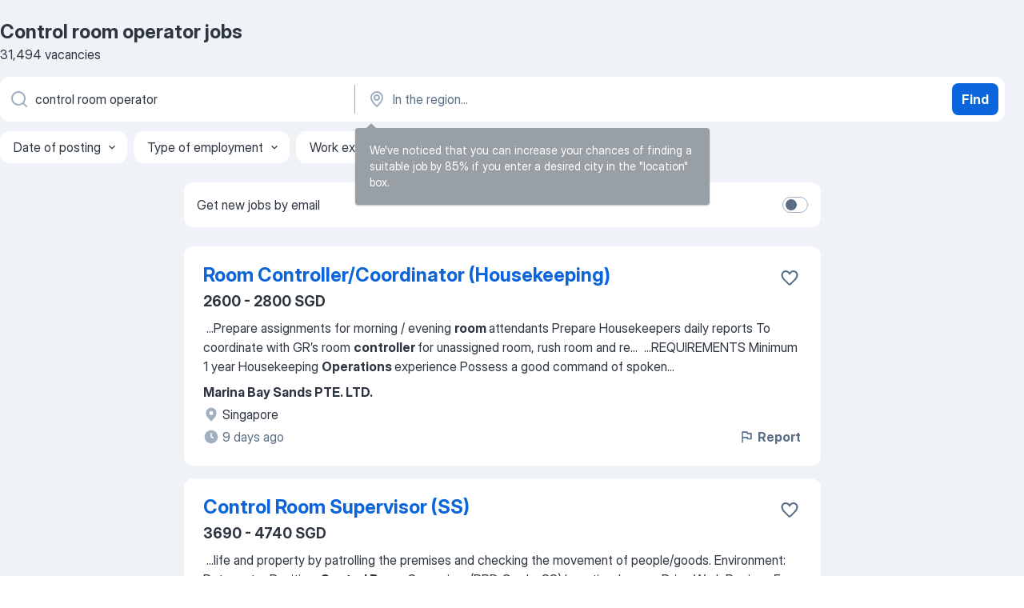

--- FILE ---
content_type: text/html
request_url: https://sg.jooble.org/jobs-control-room-operator
body_size: 83456
content:
<!DOCTYPE html><html lang="en" xmlns="http://www.w3.org/1999/xhtml"><head><meta charset="utf-8"><link data-chunk="app" rel="stylesheet" href="/assets/app.7410b77a4d5943610b86.css"><link data-chunk="SERP" rel="stylesheet" href="/assets/SERP.04657a1bc3acf7120258.css"><meta name="viewport" content="width=device-width,initial-scale=1.0,maximum-scale=5" /><meta property="og:site_name" content="Jooble" /><meta property="og:locale" content="en" /><meta property="og:type" content="website" /><meta name="msvalidate.01" content="4E93DB804C5CCCD5B3AFF7486D4B2757" /><meta name="format-detection" content="telephone=no"><link rel="preconnect" href="https://www.googletagmanager.com" /><link rel="preconnect" href="https://www.google-analytics.com" /><link rel="dns-prefetch" href="https://www.google.com" /><link rel="dns-prefetch" href="https://apis.google.com" /><link rel="dns-prefetch" href="https://connect.facebook.net" /><link rel="dns-prefetch" href="https://www.facebook.com" /><link href="https://data-sg.jooble.org/assets/fonts/inter-display.css" rel="stylesheet"><link href="https://data-sg.jooble.org/assets/fonts/segoe.css" rel="stylesheet"><link rel="apple-touch-icon" href="/assets/images/favicon/ua/apple-touch-icon.png?v=4" /><link rel="apple-touch-icon" sizes="57x57" href="/assets/images/favicon/ua/apple-touch-icon-57x57.png?v=4" /><link rel="apple-touch-icon" sizes="60x60" href="/assets/images/favicon/ua/apple-touch-icon-60x60.png?v=4" /><link rel="apple-touch-icon" sizes="72x72" href="/assets/images/favicon/ua/apple-touch-icon-72x72.png?v=4" /><link rel="apple-touch-icon" sizes="76x76" href="/assets/images/favicon/ua/apple-touch-icon-76x76.png?v=4" /><link rel="apple-touch-icon" sizes="114x114" href="/assets/images/favicon/ua/apple-touch-icon-114x114.png?v=4" /><link rel="apple-touch-icon" sizes="120x120" href="/assets/images/favicon/ua/apple-touch-icon-120x120.png?v=4" /><link rel="apple-touch-icon" sizes="144x144" href="/assets/images/favicon/ua/apple-touch-icon-144x144.png?v=4" /><link rel="apple-touch-icon" sizes="152x152" href="/assets/images/favicon/ua/apple-touch-icon-152x152.png?v=4" /><link rel="apple-touch-icon" sizes="180x180" href="/assets/images/favicon/ua/apple-touch-icon-180x180.png?v=4" /><link rel="icon" type="image/png" sizes="16x16" href="/assets/images/favicon/ua/favicon-16x16.png?v=4"><link rel="icon" type="image/png" sizes="32x32" href="/assets/images/favicon/ua/favicon-32x32.png?v=4"><link rel="icon" type="image/png" sizes="48x48" href="/assets/images/favicon/ua/android-chrome-48x48.png?v=4"><link rel="icon" type="image/png" sizes="96x96" href="/assets/images/favicon/ua/android-chrome-96x96.png?v=4"><link rel="icon" type="image/png" sizes="144x144" href="/assets/images/favicon/ua/android-chrome-144x144.png?v=4"><link rel="icon" type="image/png" sizes="192x192" href="/assets/images/favicon/ua/android-chrome-192x192.png?v=4"><link rel="icon" type="image/png" sizes="194x194" href="/assets/images/favicon/ua/favicon-194x194.png?v=4"><link rel="icon" type="image/png" sizes="256x256" href="/assets/images/favicon/ua/android-chrome-256x256.png?v=4"><link rel="icon" type="image/png" sizes="384x384" href="/assets/images/favicon/ua/android-chrome-384x384.png?v=4"><link rel="icon" type="image/png" sizes="512x512" href="/assets/images/favicon/ua/android-chrome-512x512.png?v=4"><link rel="shortcut icon" type="image/x-icon" href="/assets/images/favicon/ua/favicon-ua.ico?v=4"><link rel="icon" href="/assets/images/favicon/ua/icon.svg?v=4" sizes="any" type="image/svg+xml"><meta name="msapplication-tooltip" content="Jooble"><meta name="msapplication-config" content="/browserconfig.xml"><meta name="msapplication-TileColor" content="#ffffff"><meta name="msapplication-TileImage" content="/assets/images/favicon/ua/mstile-144x144.png?v=4"><meta name="theme-color" content="#ffffff"><meta name="ir-site-verification-token" content="-1337664224"><script type="text/javascript" charset="utf-8">(function(g,o){g[o]=g[o]||function(){(g[o]['q']=g[o]['q']||[]).push(arguments)},g[o]['t']=1*new Date})(window,'_googCsa'); </script><script>!function(){if('PerformanceLongTaskTiming' in window) {var g=window.__tti={e:[]};g.o = new PerformanceObserver(function(l){g.e = g.e.concat(l.getEntries())});g.o.observe({entryTypes:['longtask']})}}();</script><script>!function(){var e,t,n,i,r={passive:!0,capture:!0},a=new Date,o=function(){i=[],t=-1,e=null,f(addEventListener)},c=function(i,r){e||(e=r,t=i,n=new Date,f(removeEventListener),u())},u=function(){if(t>=0&&t<n-a){var r={entryType:"first-input",name:e.type,target:e.target,cancelable:e.cancelable,startTime:e.timeStamp,processingStart:e.timeStamp+t};i.forEach((function(e){e(r)})),i=[]}},s=function(e){if(e.cancelable){var t=(e.timeStamp>1e12?new Date:performance.now())-e.timeStamp;"pointerdown"==e.type?function(e,t){var n=function(){c(e,t),a()},i=function(){a()},a=function(){removeEventListener("pointerup",n,r),removeEventListener("pointercancel",i,r)};addEventListener("pointerup",n,r),addEventListener("pointercancel",i,r)}(t,e):c(t,e)}},f=function(e){["mousedown","keydown","touchstart","pointerdown"].forEach((function(t){return e(t,s,r)}))},p="hidden"===document.visibilityState?0:1/0;addEventListener("visibilitychange",(function e(t){"hidden"===document.visibilityState&&(p=t.timeStamp,removeEventListener("visibilitychange",e,!0))}),!0);o(),self.webVitals={firstInputPolyfill:function(e){i.push(e),u()},resetFirstInputPolyfill:o,get firstHiddenTime(){return p}}}();</script><title data-rh="true">Urgent! Control room operator jobs - January 2026 - 31494 Control room operator vacancies - Jooble</title><link data-rh="true" rel="canonical" href="https://sg.jooble.org/jobs-control-room-operator"/><link data-rh="true" hreflang="en-SG" rel="alternate" href="https://sg.jooble.org/jobs-control-room-operator"/><meta data-rh="true" name="keywords" content="Control room operator jobs, jobs"/><meta data-rh="true" name="description" content="Search and apply for the latest Control room operator jobs. Verified employers. Competitive salary. Full-time, temporary, and part-time jobs. Job email alerts. Free, fast and easy way find Control room operator jobs of 58.000+ current vacancies in Singapore and abroad. Start your new career right now!"/><meta data-rh="true" property="og:image" content="/assets/images/open_graph/og_image.png"/><meta data-rh="true" property="og:url" content="https://sg.jooble.org/jobs-control-room-operator"/><meta data-rh="true" property="og:title" content="Urgent! Control room operator jobs - January 2026 - 31494 Control room operator vacancies - Jooble"/><meta data-rh="true" property="og:description" content="Search and apply for the latest Control room operator jobs. Verified employers. Competitive salary. Full-time, temporary, and part-time jobs. Job email alerts. Free, fast and easy way find Control room operator jobs of 58.000+ current vacancies in Singapore and abroad. Start your new career right now!"/><script data-rh="true" type="application/ld+json">{"@context":"https://schema.org","@type":"BreadcrumbList","itemListElement":[[{"@type":"ListItem","position":1,"item":{"@id":"https://sg.jooble.org","name":"Jobs"}},{"@type":"ListItem","position":2,"item":{"name":"Control room operator"}}]]}</script><script data-rh="true" type="application/ld+json">{"@context":"https://schema.org","@type":"ItemList","numberOfItems":31494,"itemListElement":[[{"@type":"ListItem","position":1,"url":"https://sg.jooble.org/jdp/3396142051731089181"},{"@type":"ListItem","position":2,"url":"https://sg.jooble.org/jdp/-5389451600358010438"},{"@type":"ListItem","position":3,"url":"https://sg.jooble.org/jdp/-3124935379165488645"},{"@type":"ListItem","position":4,"url":"https://sg.jooble.org/jdp/-2873574007415105203"},{"@type":"ListItem","position":5,"url":"https://sg.jooble.org/jdp/-2604703197100957589"},{"@type":"ListItem","position":6,"url":"https://sg.jooble.org/jdp/-2291392705234402394"},{"@type":"ListItem","position":7,"url":"https://sg.jooble.org/jdp/-8615002989229206019"},{"@type":"ListItem","position":8,"url":"https://sg.jooble.org/jdp/9000802229032766701"},{"@type":"ListItem","position":9,"url":"https://sg.jooble.org/jdp/5323972723139878919"},{"@type":"ListItem","position":10,"url":"https://sg.jooble.org/jdp/-7124220929150594407"},{"@type":"ListItem","position":11,"url":"https://sg.jooble.org/jdp/3931929170908600008"},{"@type":"ListItem","position":12,"url":"https://sg.jooble.org/jdp/3872787925503952939"},{"@type":"ListItem","position":13,"url":"https://sg.jooble.org/jdp/-2702811868805987197"},{"@type":"ListItem","position":14,"url":"https://sg.jooble.org/jdp/7568047931016879839"},{"@type":"ListItem","position":15,"url":"https://sg.jooble.org/jdp/-8925462101402437562"},{"@type":"ListItem","position":16,"url":"https://sg.jooble.org/jdp/6481159860495671841"},{"@type":"ListItem","position":17,"url":"https://sg.jooble.org/jdp/-7655517269149950799"},{"@type":"ListItem","position":18,"url":"https://sg.jooble.org/jdp/5467239993494233096"},{"@type":"ListItem","position":19,"url":"https://sg.jooble.org/jdp/83002592957997395"},{"@type":"ListItem","position":20,"url":"https://sg.jooble.org/jdp/-1009973997292712471"},{"@type":"ListItem","position":21,"url":"https://sg.jooble.org/jdp/-1972695783862672793"},{"@type":"ListItem","position":22,"url":"https://sg.jooble.org/jdp/151831816993577641"},{"@type":"ListItem","position":23,"url":"https://sg.jooble.org/jdp/-3840847428324114096"},{"@type":"ListItem","position":24,"url":"https://sg.jooble.org/jdp/-4993481835894519104"},{"@type":"ListItem","position":25,"url":"https://sg.jooble.org/jdp/8392568069785505369"},{"@type":"ListItem","position":26,"url":"https://sg.jooble.org/jdp/-7914431886124401598"},{"@type":"ListItem","position":27,"url":"https://sg.jooble.org/jdp/-4414434006403131749"},{"@type":"ListItem","position":28,"url":"https://sg.jooble.org/jdp/6685972512740616773"},{"@type":"ListItem","position":29,"url":"https://sg.jooble.org/jdp/7265403304114312503"},{"@type":"ListItem","position":30,"url":"https://sg.jooble.org/jdp/-5053326256360085113"}]]}</script></head><body ondragstart="return false"><div id="app"><div class="zR2N9v"><div class="_1G2nM4"><div></div><div id="serpContainer" class="_0CG45k"><div class="+MdXgT"><header class="VavEB9"><div class="qD9dwK"><h1 class="_518B8Z">Control room operator jobs</h1><div company="p" class="cXVOTD">31,494 vacancies</div></div><div class=""><form class="CXE+FW" data-test-name="_searchForm"><div class="tXoMlu"><div class="kySr3o EIHqTW"><div class="H-KSNn"><div class="Y6LTZC RKazSn"><div class="_0vIToK"><svg class="BC4g2E abyhUO gexuVd kPZVKg"><use xlink:href="/assets/sprite.1oxueCVBzlo-hocQRlhy.svg#icon-magnifier-usage"></use></svg><input id="input_:R55j8h:" class="_2cXMBT aHpE4r _5sX2B+" placeholder="I&#x27;m looking for jobs..." type="text" spellcheck="false" name="keyword" autoComplete="off" autoCapitalize="off" data-test-name="_searchFormKeywordInput" aria-label="What position are you looking for?" value="control room operator"/></div></div></div></div><div class="kySr3o _9+Weu7"><div class="H-KSNn"><div class="Y6LTZC RKazSn"><div class="_0vIToK"><svg class="BC4g2E abyhUO gexuVd kPZVKg"><use xlink:href="/assets/sprite.1oxueCVBzlo-hocQRlhy.svg#icon-map_marker-usage"></use></svg><input id="tbRegion" class="_2cXMBT aHpE4r _5sX2B+" placeholder="In the region..." type="text" spellcheck="false" name="region" autoComplete="off" autoCapitalize="off" data-test-name="_searchFormRegionInput" aria-label="Indicate the city where you are looking for a job" value=""/></div></div></div></div></div><button type="submit" class="VMdYVt i6dNg1 oUsVL7 xVPKbj ZuTpxY">Find</button></form></div><div class="p7hDF8"><div class="apmZrt" data-test-name="_smartTagsFilter" role="region" aria-label="Filters"><button type="button" class="wYznI5"><span class="_1apRDx">Date of posting</span><svg class="KaSFrq DuJhnH GM7Sgs _398Jb4"><use xlink:href="/assets/sprite.1oxueCVBzlo-hocQRlhy.svg#icon-chevron_down-usage"></use></svg></button><button type="button" class="wYznI5"><span class="_1apRDx">Type of employment</span><svg class="KaSFrq DuJhnH GM7Sgs _398Jb4"><use xlink:href="/assets/sprite.1oxueCVBzlo-hocQRlhy.svg#icon-chevron_down-usage"></use></svg></button><button type="button" class="wYznI5"><span class="_1apRDx">Work experience</span><svg class="KaSFrq DuJhnH GM7Sgs _398Jb4"><use xlink:href="/assets/sprite.1oxueCVBzlo-hocQRlhy.svg#icon-chevron_down-usage"></use></svg></button><button type="button" class="wYznI5"><span class="_1apRDx">Employment type</span><svg class="KaSFrq DuJhnH GM7Sgs _398Jb4"><use xlink:href="/assets/sprite.1oxueCVBzlo-hocQRlhy.svg#icon-chevron_down-usage"></use></svg></button><button type="button" class="wYznI5"><span class="_1apRDx">Salary</span><svg class="KaSFrq DuJhnH GM7Sgs _398Jb4"><use xlink:href="/assets/sprite.1oxueCVBzlo-hocQRlhy.svg#icon-chevron_down-usage"></use></svg></button></div></div></header><div class="y+s7YY"><div class="Amjssv"><main class="toVmC+" role="main"><div class="NeCPdn" id="topBarContainer"><div class="dKIuea"><div class="pfddcp xPgV1+"><div class="Z7rxKJ"><span class="ahUpuK">Get new jobs by email</span><div class="rV3P9b H6hBvI RDT4pD seXaaO"><input id="SubscriptionSwitcher" type="checkbox" tabindex="-1" aria-label="SubscriptionSwitcher"/><label for="SubscriptionSwitcher" tabindex="0" role="switch" aria-checked="false" data-focus-target="SubscriptionSwitcher"><span data-switch="pill" data-caption="false"><span data-switch="round"></span></span></label></div></div></div></div></div><div class="bXbgrv" id="serpContent"><div><div class="infinite-scroll-component__outerdiv"><div class="infinite-scroll-component ZbPfXY _serpContentBlock" style="height:auto;overflow:auto;-webkit-overflow-scrolling:touch"><div><ul class="kiBEcn"><li></li><li><div id="3396142051731089181" data-test-name="_jobCard" class="+n4WEb rHG1ci"><div class="_9q4Aij"><h2 class="jA9gFS dUatPc"><a class="_8w9Ce2 tUC4Fj _6i4Nb0 wtCvxI job_card_link" target="_blank" href="https://sg.jooble.org/jdp/3396142051731089181">Room Controller/Coordinator (Housekeeping)</a></h2><div class="_5A-eEY"><div class="Bdpujj"><button type="button" class="ZapzXe _9WpygY XEfYdx JFkX+L vMdXr7 RNbuqd" data-test-name="jobFavoritesButton__3396142051731089181" aria-label="Save the vacancy to favorites"><span class="H2e2t1 +gVFyQ"><svg class="KaSFrq JAzKjj _0ng4na"><use xlink:href="/assets/sprite.1oxueCVBzlo-hocQRlhy.svg#icon-heart_outline-usage"></use></svg></span></button></div></div></div><div><div class="QZH8mt"><p class="b97WnG">2600 - 2800 SGD</p><div class="GEyos4">&nbsp;...<span>Prepare assignments for morning / evening </span><b>room </b><span>attendants 
 Prepare Housekeepers daily reports 
 To coordinate with GR’s room </span><b>controller </b><span>for unassigned room, rush room and re</span>...&nbsp;&nbsp;...<span>REQUIREMENTS 
 Minimum 1 year Housekeeping </span><b>Operations </b><span>experience 
 Possess a good command of spoken</span>...&nbsp;</div><div class="rvi8+s"></div></div><div class="L4BhzZ wrapper__new_tags_design bLrJMm"><div class="j+648w"><button type="button" class="ZapzXe _9WpygY JFkX+L vMdXr7 _9ofHq7" data-test-name="_reportJobButtonSerp"><span class="H2e2t1 w87w0E"><svg class="KaSFrq xY3sEm _0ng4na cS9jE1"><use xlink:href="/assets/sprite.1oxueCVBzlo-hocQRlhy.svg#icon-flag-usage"></use></svg></span>Report</button></div><div class="E6E0jY"><div class="pXyhD4 VeoRvG"><div class="heru4z"><p class="z6WlhX" data-test-name="_companyName">Marina Bay Sands PTE. LTD.</p></div></div><div class="blapLw gj1vO6 fhg31q nxYYVJ" tabindex="-1"><svg class="BC4g2E c6AqqO gexuVd kE3ssB DlQ0Ty icon_gray_soft mdorqd"><use xlink:href="/assets/sprite.1oxueCVBzlo-hocQRlhy.svg#icon-map_marker_filled-usage"></use></svg><div class="caption NTRJBV">Singapore</div></div><div class="blapLw gj1vO6 fhg31q fGYTou"><svg class="BC4g2E c6AqqO gexuVd kE3ssB DlQ0Ty icon_gray_soft jjtReA"><use xlink:href="/assets/sprite.1oxueCVBzlo-hocQRlhy.svg#icon-clock_filled-usage"></use></svg><div class="caption Vk-5Da">9 days ago</div></div></div></div></div></div></li><li><div id="-5389451600358010438" data-test-name="_jobCard" class="+n4WEb rHG1ci"><div class="_9q4Aij"><h2 class="jA9gFS dUatPc"><a class="_8w9Ce2 tUC4Fj _6i4Nb0 wtCvxI job_card_link" target="_blank" href="https://sg.jooble.org/jdp/-5389451600358010438">Control Room Supervisor (SS)</a></h2><div class="_5A-eEY"><div class="Bdpujj"><button type="button" class="ZapzXe _9WpygY XEfYdx JFkX+L vMdXr7 RNbuqd" data-test-name="jobFavoritesButton__-5389451600358010438" aria-label="Save the vacancy to favorites"><span class="H2e2t1 +gVFyQ"><svg class="KaSFrq JAzKjj _0ng4na"><use xlink:href="/assets/sprite.1oxueCVBzlo-hocQRlhy.svg#icon-heart_outline-usage"></use></svg></span></button></div></div></div><div><div class="QZH8mt"><p class="b97WnG">3690 - 4740 SGD</p><div class="GEyos4">&nbsp;...<span>life and property by patrolling the premises and checking the movement of people/goods. 

 Environment: Datacenter 
 Position: </span><b>Control Room </b><span>Supervisor (PRD Grade: SS)
 Location: Loyang Drive 
 Work Regime: 5 days (Roster Rotating - no fixed off days*)
 Shift: Permanent</span>...&nbsp;</div><div class="rvi8+s"></div></div><div class="L4BhzZ wrapper__new_tags_design bLrJMm"><div class="j+648w"><button type="button" class="ZapzXe _9WpygY JFkX+L vMdXr7 _9ofHq7" data-test-name="_reportJobButtonSerp"><span class="H2e2t1 w87w0E"><svg class="KaSFrq xY3sEm _0ng4na cS9jE1"><use xlink:href="/assets/sprite.1oxueCVBzlo-hocQRlhy.svg#icon-flag-usage"></use></svg></span>Report</button></div><div class="E6E0jY"><div class="pXyhD4 VeoRvG"><div class="heru4z"><p class="z6WlhX" data-test-name="_companyName">SECURITAS GUARDING SERVICES (SINGAPORE) PTE. LTD.</p></div></div><div class="blapLw gj1vO6 fhg31q nxYYVJ" tabindex="-1"><svg class="BC4g2E c6AqqO gexuVd kE3ssB DlQ0Ty icon_gray_soft mdorqd"><use xlink:href="/assets/sprite.1oxueCVBzlo-hocQRlhy.svg#icon-map_marker_filled-usage"></use></svg><div class="caption NTRJBV">Singapore</div></div><div class="blapLw gj1vO6 fhg31q fGYTou"><svg class="BC4g2E c6AqqO gexuVd kE3ssB DlQ0Ty icon_gray_soft jjtReA"><use xlink:href="/assets/sprite.1oxueCVBzlo-hocQRlhy.svg#icon-clock_filled-usage"></use></svg><div class="caption Vk-5Da">12 days ago</div></div></div></div></div></div></li><li><div id="-3124935379165488645" data-test-name="_jobCard" class="+n4WEb rHG1ci"><div class="_9q4Aij"><h2 class="jA9gFS dUatPc"><a class="_8w9Ce2 tUC4Fj _6i4Nb0 wtCvxI job_card_link" target="_blank" href="https://sg.jooble.org/jdp/-3124935379165488645">Quality Control Operator</a></h2><div class="_5A-eEY"><div class="Bdpujj"><button type="button" class="ZapzXe _9WpygY XEfYdx JFkX+L vMdXr7 RNbuqd" data-test-name="jobFavoritesButton__-3124935379165488645" aria-label="Save the vacancy to favorites"><span class="H2e2t1 +gVFyQ"><svg class="KaSFrq JAzKjj _0ng4na"><use xlink:href="/assets/sprite.1oxueCVBzlo-hocQRlhy.svg#icon-heart_outline-usage"></use></svg></span></button></div></div></div><div><div class="QZH8mt"><p class="b97WnG">2000 - 2200 SGD</p><div class="GEyos4">&nbsp;...<span>deviations from specifications 
- Observe and monitor production </span><b>operations </b><span>and equipment to ensure conformance to 
 specifications and</span>...&nbsp;&nbsp;...<span>position requires minimum 1-year relevant experience in quality </span><b>control </b><span>
 Education: 
 Minimum ITE grad 
 Skills: 
- Proficient in MS</span>...&nbsp;</div><div class="rvi8+s"></div></div><div class="L4BhzZ wrapper__new_tags_design bLrJMm"><div class="j+648w"><button type="button" class="ZapzXe _9WpygY JFkX+L vMdXr7 _9ofHq7" data-test-name="_reportJobButtonSerp"><span class="H2e2t1 w87w0E"><svg class="KaSFrq xY3sEm _0ng4na cS9jE1"><use xlink:href="/assets/sprite.1oxueCVBzlo-hocQRlhy.svg#icon-flag-usage"></use></svg></span>Report</button></div><div class="E6E0jY"><div class="pXyhD4 VeoRvG"><div class="heru4z"><p class="z6WlhX" data-test-name="_companyName">FLINTEX CONSULTING PTE. LTD.</p></div></div><div class="blapLw gj1vO6 fhg31q nxYYVJ" tabindex="-1"><svg class="BC4g2E c6AqqO gexuVd kE3ssB DlQ0Ty icon_gray_soft mdorqd"><use xlink:href="/assets/sprite.1oxueCVBzlo-hocQRlhy.svg#icon-map_marker_filled-usage"></use></svg><div class="caption NTRJBV">Singapore</div></div><div class="blapLw gj1vO6 fhg31q fGYTou"><svg class="BC4g2E c6AqqO gexuVd kE3ssB DlQ0Ty icon_gray_soft jjtReA"><use xlink:href="/assets/sprite.1oxueCVBzlo-hocQRlhy.svg#icon-clock_filled-usage"></use></svg><div class="caption Vk-5Da">1 day ago</div></div></div></div></div></div></li><li><div id="-2873574007415105203" data-test-name="_jobCard" class="+n4WEb rHG1ci"><div class="_9q4Aij"><h2 class="jA9gFS dUatPc"><a class="_8w9Ce2 tUC4Fj _6i4Nb0 wtCvxI job_card_link" target="_blank" href="https://sg.jooble.org/jdp/-2873574007415105203">Operation/ Traffic Controller</a></h2><div class="_5A-eEY"><div class="Bdpujj"><button type="button" class="ZapzXe _9WpygY XEfYdx JFkX+L vMdXr7 RNbuqd" data-test-name="jobFavoritesButton__-2873574007415105203" aria-label="Save the vacancy to favorites"><span class="H2e2t1 +gVFyQ"><svg class="KaSFrq JAzKjj _0ng4na"><use xlink:href="/assets/sprite.1oxueCVBzlo-hocQRlhy.svg#icon-heart_outline-usage"></use></svg></span></button></div></div></div><div><div class="QZH8mt"><p class="b97WnG">4000 - 5000 SGD</p><div class="GEyos4">&nbsp;...<span>vehicle productivity. 
 Pre-Gate and Driver Movement Coordination - Coordinate the pre-gate process by arranging drivers' entry into </span><b>operational </b><span>zones and managing their movement efficiently to support seamless job execution. 
 Driver Communication - maintain consistent and</span>...&nbsp;</div><div class="rvi8+s"></div></div><div class="L4BhzZ wrapper__new_tags_design bLrJMm"><div class="j+648w"><button type="button" class="ZapzXe _9WpygY JFkX+L vMdXr7 _9ofHq7" data-test-name="_reportJobButtonSerp"><span class="H2e2t1 w87w0E"><svg class="KaSFrq xY3sEm _0ng4na cS9jE1"><use xlink:href="/assets/sprite.1oxueCVBzlo-hocQRlhy.svg#icon-flag-usage"></use></svg></span>Report</button></div><div class="E6E0jY"><div class="pXyhD4 VeoRvG"><div class="heru4z"><p class="z6WlhX" data-test-name="_companyName">REVOCHEM INDUSTRIES PTE. LTD.</p></div></div><div class="blapLw gj1vO6 fhg31q nxYYVJ" tabindex="-1"><svg class="BC4g2E c6AqqO gexuVd kE3ssB DlQ0Ty icon_gray_soft mdorqd"><use xlink:href="/assets/sprite.1oxueCVBzlo-hocQRlhy.svg#icon-map_marker_filled-usage"></use></svg><div class="caption NTRJBV">Singapore</div></div><div class="blapLw gj1vO6 fhg31q fGYTou"><svg class="BC4g2E c6AqqO gexuVd kE3ssB DlQ0Ty icon_gray_soft jjtReA"><use xlink:href="/assets/sprite.1oxueCVBzlo-hocQRlhy.svg#icon-clock_filled-usage"></use></svg><div class="caption Vk-5Da">6 days ago</div></div></div></div></div></div></li><li><div id="-2604703197100957589" data-test-name="_jobCard" class="+n4WEb rHG1ci"><div class="_9q4Aij"><h2 class="jA9gFS dUatPc"><a class="_8w9Ce2 tUC4Fj _6i4Nb0 wtCvxI job_card_link" target="_blank" href="https://sg.jooble.org/jdp/-2604703197100957589">Control Room Officer (Shift Work, Aviation, Changi)</a></h2><div class="_5A-eEY"><div class="Bdpujj"><button type="button" class="ZapzXe _9WpygY XEfYdx JFkX+L vMdXr7 RNbuqd" data-test-name="jobFavoritesButton__-2604703197100957589" aria-label="Save the vacancy to favorites"><span class="H2e2t1 +gVFyQ"><svg class="KaSFrq JAzKjj _0ng4na"><use xlink:href="/assets/sprite.1oxueCVBzlo-hocQRlhy.svg#icon-heart_outline-usage"></use></svg></span></button></div></div></div><div><div class="QZH8mt"><p class="b97WnG">2200 - 2500 SGD</p><div class="GEyos4"> Job Responsibilities: 
# To monitor and update any changes to the daily flight schedules and send details to respective parties. 
# Assist in coordinating aircraft ground time for related maintenance tasks. 
# Respond to and monitor telephone service for on-call maintenance...</div><div class="rvi8+s"></div></div><div class="L4BhzZ wrapper__new_tags_design bLrJMm"><div class="j+648w"><button type="button" class="ZapzXe _9WpygY JFkX+L vMdXr7 _9ofHq7" data-test-name="_reportJobButtonSerp"><span class="H2e2t1 w87w0E"><svg class="KaSFrq xY3sEm _0ng4na cS9jE1"><use xlink:href="/assets/sprite.1oxueCVBzlo-hocQRlhy.svg#icon-flag-usage"></use></svg></span>Report</button></div><div class="E6E0jY"><div class="pXyhD4 VeoRvG"><div class="heru4z"><p class="z6WlhX" data-test-name="_companyName">SINGAPORE AERO SUPPORT SERVICES PTE. LTD.</p></div></div><div class="blapLw gj1vO6 fhg31q nxYYVJ" tabindex="-1"><svg class="BC4g2E c6AqqO gexuVd kE3ssB DlQ0Ty icon_gray_soft mdorqd"><use xlink:href="/assets/sprite.1oxueCVBzlo-hocQRlhy.svg#icon-map_marker_filled-usage"></use></svg><div class="caption NTRJBV">Singapore</div></div><div class="blapLw gj1vO6 fhg31q fGYTou"><svg class="BC4g2E c6AqqO gexuVd kE3ssB DlQ0Ty icon_gray_soft jjtReA"><use xlink:href="/assets/sprite.1oxueCVBzlo-hocQRlhy.svg#icon-clock_filled-usage"></use></svg><div class="caption Vk-5Da">28 days ago</div></div></div></div></div></div></li><li><div id="-2291392705234402394" data-test-name="_jobCard" class="+n4WEb rHG1ci"><div class="_9q4Aij"><h2 class="jA9gFS dUatPc"><a class="_8w9Ce2 tUC4Fj _6i4Nb0 wtCvxI job_card_link" target="_blank" href="https://sg.jooble.org/jdp/-2291392705234402394">Tunnel Control Operator - Pasir Panjang</a></h2><div class="_5A-eEY"><div class="Bdpujj"><button type="button" class="ZapzXe _9WpygY XEfYdx JFkX+L vMdXr7 RNbuqd" data-test-name="jobFavoritesButton__-2291392705234402394" aria-label="Save the vacancy to favorites"><span class="H2e2t1 +gVFyQ"><svg class="KaSFrq JAzKjj _0ng4na"><use xlink:href="/assets/sprite.1oxueCVBzlo-hocQRlhy.svg#icon-heart_outline-usage"></use></svg></span></button></div></div></div><div><div class="QZH8mt"><p class="b97WnG">2800 SGD</p><div class="GEyos4">&nbsp;...<span>Job Designation : Tunnel </span><b>Control Operator </b><span>
 Work Location:  Pasir Panjang 
 Work Days & Time:  7 AM – 3 PM , 3 PM – 11 PM , 11 PM – 7 AM</span>...&nbsp;&nbsp;...<span>unauthorized person, including the Company staff to enter the control </span><b>room </b><span>unless approved by the Company 
 n) Operate and monitor RFID</span>...&nbsp;</div><div class="rvi8+s"></div></div><div class="L4BhzZ wrapper__new_tags_design bLrJMm"><div class="j+648w"><button type="button" class="ZapzXe _9WpygY JFkX+L vMdXr7 _9ofHq7" data-test-name="_reportJobButtonSerp"><span class="H2e2t1 w87w0E"><svg class="KaSFrq xY3sEm _0ng4na cS9jE1"><use xlink:href="/assets/sprite.1oxueCVBzlo-hocQRlhy.svg#icon-flag-usage"></use></svg></span>Report</button></div><div class="E6E0jY"><div class="pXyhD4 VeoRvG"><div class="heru4z"><p class="z6WlhX" data-test-name="_companyName">WSH EXPERTS PTE. LTD.</p></div></div><div class="blapLw gj1vO6 fhg31q nxYYVJ" tabindex="-1"><svg class="BC4g2E c6AqqO gexuVd kE3ssB DlQ0Ty icon_gray_soft mdorqd"><use xlink:href="/assets/sprite.1oxueCVBzlo-hocQRlhy.svg#icon-map_marker_filled-usage"></use></svg><div class="caption NTRJBV">Singapore</div></div><div class="blapLw gj1vO6 fhg31q fGYTou"><svg class="BC4g2E c6AqqO gexuVd kE3ssB DlQ0Ty icon_gray_soft jjtReA"><use xlink:href="/assets/sprite.1oxueCVBzlo-hocQRlhy.svg#icon-clock_filled-usage"></use></svg><div class="caption Vk-5Da">9 days ago</div></div></div></div></div></div></li><li><div id="-8615002989229206019" data-test-name="_jobCard" class="+n4WEb rHG1ci"><div class="_9q4Aij"><h2 class="jA9gFS dUatPc"><a class="_8w9Ce2 tUC4Fj _6i4Nb0 wtCvxI job_card_link" target="_blank" href="https://sg.jooble.org/jdp/-8615002989229206019">Operations Controller</a></h2><div class="_5A-eEY"><div class="Bdpujj"><button type="button" class="ZapzXe _9WpygY XEfYdx JFkX+L vMdXr7 RNbuqd" data-test-name="jobFavoritesButton__-8615002989229206019" aria-label="Save the vacancy to favorites"><span class="H2e2t1 +gVFyQ"><svg class="KaSFrq JAzKjj _0ng4na"><use xlink:href="/assets/sprite.1oxueCVBzlo-hocQRlhy.svg#icon-heart_outline-usage"></use></svg></span></button></div></div></div><div><div class="QZH8mt"><p class="b97WnG">3750 - 7500 SGD</p><div class="GEyos4">&nbsp;...<span>hiring process 
# Processing daily attendance and update to HR & Payroll Software 
# Assisting in roster Planning 
# Assisting in </span><b>operational </b><span>related paper work and annual evaluation security agency license renewal 
# Able to work in shift and 6 working days per week 
#</span>...&nbsp;</div><div class="rvi8+s"></div></div><div class="L4BhzZ wrapper__new_tags_design bLrJMm"><div class="j+648w"><button type="button" class="ZapzXe _9WpygY JFkX+L vMdXr7 _9ofHq7" data-test-name="_reportJobButtonSerp"><span class="H2e2t1 w87w0E"><svg class="KaSFrq xY3sEm _0ng4na cS9jE1"><use xlink:href="/assets/sprite.1oxueCVBzlo-hocQRlhy.svg#icon-flag-usage"></use></svg></span>Report</button></div><div class="E6E0jY"><div class="pXyhD4 VeoRvG"><div class="heru4z"><p class="z6WlhX" data-test-name="_companyName">SINGTEC SECURITY PTE LTD</p></div></div><div class="blapLw gj1vO6 fhg31q nxYYVJ" tabindex="-1"><svg class="BC4g2E c6AqqO gexuVd kE3ssB DlQ0Ty icon_gray_soft mdorqd"><use xlink:href="/assets/sprite.1oxueCVBzlo-hocQRlhy.svg#icon-map_marker_filled-usage"></use></svg><div class="caption NTRJBV">Singapore</div></div><div class="blapLw gj1vO6 fhg31q fGYTou"><svg class="BC4g2E c6AqqO gexuVd kE3ssB DlQ0Ty icon_gray_soft jjtReA"><use xlink:href="/assets/sprite.1oxueCVBzlo-hocQRlhy.svg#icon-clock_filled-usage"></use></svg><div class="caption Vk-5Da">a month ago</div></div></div></div></div></div></li><li><div class="li6YgU" style="--ew-button-color:#F7F6F2;--ew-button-background-color:#014EFE"></div></li><li></li><li><div id="9000802229032766701" data-test-name="_jobCard" class="+n4WEb rHG1ci"><div class="_9q4Aij"><h2 class="jA9gFS dUatPc"><a class="_8w9Ce2 tUC4Fj _6i4Nb0 wtCvxI job_card_link" target="_blank" href="https://sg.jooble.org/jdp/9000802229032766701">Director of Rooms</a></h2><div class="_5A-eEY"><div class="Bdpujj"><button type="button" class="ZapzXe _9WpygY XEfYdx JFkX+L vMdXr7 RNbuqd" data-test-name="jobFavoritesButton__9000802229032766701" aria-label="Save the vacancy to favorites"><span class="H2e2t1 +gVFyQ"><svg class="KaSFrq JAzKjj _0ng4na"><use xlink:href="/assets/sprite.1oxueCVBzlo-hocQRlhy.svg#icon-heart_outline-usage"></use></svg></span></button></div></div></div><div><div class="QZH8mt"><p class="b97WnG">8000 - 10000 SGD</p><div class="GEyos4">&nbsp;...<span>strategic business leader of the property's </span><b>Rooms </b><span>department. Responsible for planning,</span>...&nbsp;&nbsp;...<span>initiatives. The position ensures Rooms </span><b>operations </b><span>meet the brand’s standards, targets</span>...&nbsp;&nbsp;...<span>effectively manage occupancy and rate, wages and </span><b>controllable </b><span>expenses. 
• Compares budgeted wages to</span>...&nbsp;</div><div class="rvi8+s"></div></div><div class="L4BhzZ wrapper__new_tags_design bLrJMm"><div class="j+648w"><button type="button" class="ZapzXe _9WpygY JFkX+L vMdXr7 _9ofHq7" data-test-name="_reportJobButtonSerp"><span class="H2e2t1 w87w0E"><svg class="KaSFrq xY3sEm _0ng4na cS9jE1"><use xlink:href="/assets/sprite.1oxueCVBzlo-hocQRlhy.svg#icon-flag-usage"></use></svg></span>Report</button></div><div class="E6E0jY"><div class="pXyhD4 VeoRvG"><div class="heru4z"><p class="z6WlhX" data-test-name="_companyName">W SINGAPORE SENTOSA COVE HOTEL</p></div></div><div class="blapLw gj1vO6 fhg31q nxYYVJ" tabindex="-1"><svg class="BC4g2E c6AqqO gexuVd kE3ssB DlQ0Ty icon_gray_soft mdorqd"><use xlink:href="/assets/sprite.1oxueCVBzlo-hocQRlhy.svg#icon-map_marker_filled-usage"></use></svg><div class="caption NTRJBV">Singapore</div></div><div class="blapLw gj1vO6 fhg31q fGYTou"><svg class="BC4g2E c6AqqO gexuVd kE3ssB DlQ0Ty icon_gray_soft jjtReA"><use xlink:href="/assets/sprite.1oxueCVBzlo-hocQRlhy.svg#icon-clock_filled-usage"></use></svg><div class="caption Vk-5Da">16 days ago</div></div></div></div></div></div></li><li><div id="5323972723139878919" data-test-name="_jobCard" class="+n4WEb rHG1ci"><div class="_9q4Aij"><h2 class="jA9gFS dUatPc"><a class="_8w9Ce2 tUC4Fj _6i4Nb0 wtCvxI job_card_link" target="_blank" href="https://sg.jooble.org/jdp/5323972723139878919">Operations and Quality Control Manager (F&amp;B)</a></h2><div class="_5A-eEY"><div class="Bdpujj"><button type="button" class="ZapzXe _9WpygY XEfYdx JFkX+L vMdXr7 RNbuqd" data-test-name="jobFavoritesButton__5323972723139878919" aria-label="Save the vacancy to favorites"><span class="H2e2t1 +gVFyQ"><svg class="KaSFrq JAzKjj _0ng4na"><use xlink:href="/assets/sprite.1oxueCVBzlo-hocQRlhy.svg#icon-heart_outline-usage"></use></svg></span></button></div></div></div><div><div class="QZH8mt"><p class="b97WnG">7000 - 10000 SGD</p><div class="GEyos4">&nbsp;...<span>Description 
 Build and maintain structured daily, weekly, and monthly </span><b>operational </b><span>reports for management. 
 Track and analyse key metrics</span>...&nbsp;&nbsp;...<span>storage conditions. 
 Develop and enforce basic quality </span><b>control </b><span>SOPs and manage quality issues and corrective actions. 
 Act as</span>...&nbsp;</div><div class="rvi8+s"></div></div><div class="L4BhzZ wrapper__new_tags_design bLrJMm"><div class="j+648w"><button type="button" class="ZapzXe _9WpygY JFkX+L vMdXr7 _9ofHq7" data-test-name="_reportJobButtonSerp"><span class="H2e2t1 w87w0E"><svg class="KaSFrq xY3sEm _0ng4na cS9jE1"><use xlink:href="/assets/sprite.1oxueCVBzlo-hocQRlhy.svg#icon-flag-usage"></use></svg></span>Report</button></div><div class="E6E0jY"><div class="pXyhD4 VeoRvG"><div class="heru4z"><p class="z6WlhX" data-test-name="_companyName">MICHAEL PAGE INTERNATIONAL PTE LTD</p></div></div><div class="blapLw gj1vO6 fhg31q nxYYVJ" tabindex="-1"><svg class="BC4g2E c6AqqO gexuVd kE3ssB DlQ0Ty icon_gray_soft mdorqd"><use xlink:href="/assets/sprite.1oxueCVBzlo-hocQRlhy.svg#icon-map_marker_filled-usage"></use></svg><div class="caption NTRJBV">Singapore</div></div><div class="blapLw gj1vO6 fhg31q fGYTou"><svg class="BC4g2E c6AqqO gexuVd kE3ssB DlQ0Ty icon_gray_soft jjtReA"><use xlink:href="/assets/sprite.1oxueCVBzlo-hocQRlhy.svg#icon-clock_filled-usage"></use></svg><div class="caption Vk-5Da">12 days ago</div></div></div></div></div></div></li><li><div id="-7124220929150594407" data-test-name="_jobCard" class="+n4WEb rHG1ci"><div class="_9q4Aij"><h2 class="jA9gFS dUatPc"><a class="_8w9Ce2 tUC4Fj _6i4Nb0 wtCvxI job_card_link" target="_blank" href="https://sg.jooble.org/jdp/-7124220929150594407">ROOM ATTENDANT</a></h2><div class="_5A-eEY"><div class="Bdpujj"><button type="button" class="ZapzXe _9WpygY XEfYdx JFkX+L vMdXr7 RNbuqd" data-test-name="jobFavoritesButton__-7124220929150594407" aria-label="Save the vacancy to favorites"><span class="H2e2t1 +gVFyQ"><svg class="KaSFrq JAzKjj _0ng4na"><use xlink:href="/assets/sprite.1oxueCVBzlo-hocQRlhy.svg#icon-heart_outline-usage"></use></svg></span></button></div></div></div><div><div class="QZH8mt"><p class="b97WnG">1800 - 2000 SGD</p><div class="GEyos4"><span>1) Clean </span><b>rooms </b><span>on whatever floors or rooms assigned to her by her supervisor and to run errands on guest supplies which are required for the convenience and comfort of the guests. 
2) Report to duty on time and in uniform for daily assignments.  Collect cleaning supplies and</span>...&nbsp;</div><div class="rvi8+s"></div></div><div class="L4BhzZ wrapper__new_tags_design bLrJMm"><div class="j+648w"><button type="button" class="ZapzXe _9WpygY JFkX+L vMdXr7 _9ofHq7" data-test-name="_reportJobButtonSerp"><span class="H2e2t1 w87w0E"><svg class="KaSFrq xY3sEm _0ng4na cS9jE1"><use xlink:href="/assets/sprite.1oxueCVBzlo-hocQRlhy.svg#icon-flag-usage"></use></svg></span>Report</button></div><div class="E6E0jY"><div class="pXyhD4 VeoRvG"><div class="heru4z"><p class="z6WlhX" data-test-name="_companyName">FURAMA HOTEL SINGAPORE PTE LTD</p></div></div><div class="blapLw gj1vO6 fhg31q nxYYVJ" tabindex="-1"><svg class="BC4g2E c6AqqO gexuVd kE3ssB DlQ0Ty icon_gray_soft mdorqd"><use xlink:href="/assets/sprite.1oxueCVBzlo-hocQRlhy.svg#icon-map_marker_filled-usage"></use></svg><div class="caption NTRJBV">Singapore</div></div><div class="blapLw gj1vO6 fhg31q fGYTou"><svg class="BC4g2E c6AqqO gexuVd kE3ssB DlQ0Ty icon_gray_soft jjtReA"><use xlink:href="/assets/sprite.1oxueCVBzlo-hocQRlhy.svg#icon-clock_filled-usage"></use></svg><div class="caption Vk-5Da">4 hours ago<span class="TJqLwY">new</span></div></div></div></div></div></div></li><li><div id="3931929170908600008" data-test-name="_jobCard" class="+n4WEb rHG1ci"><div class="_9q4Aij"><h2 class="jA9gFS dUatPc"><a class="_8w9Ce2 tUC4Fj _6i4Nb0 wtCvxI job_card_link" target="_blank" href="https://sg.jooble.org/jdp/3931929170908600008">Room Attendant (Hotel)</a></h2><div class="_5A-eEY"><div class="Bdpujj"><button type="button" class="ZapzXe _9WpygY XEfYdx JFkX+L vMdXr7 RNbuqd" data-test-name="jobFavoritesButton__3931929170908600008" aria-label="Save the vacancy to favorites"><span class="H2e2t1 +gVFyQ"><svg class="KaSFrq JAzKjj _0ng4na"><use xlink:href="/assets/sprite.1oxueCVBzlo-hocQRlhy.svg#icon-heart_outline-usage"></use></svg></span></button></div></div></div><div><div class="QZH8mt"><p class="b97WnG">1850 - 2000 SGD</p><div class="GEyos4">&nbsp;...<span>Duties & Responsibilities 
 Guest </span><b>Rooms </b><span>& Public Areas 
~ Clean and service occupied</span>...&nbsp;&nbsp;...<span>with hotel quality standards. 
 Assist in </span><b>controlling </b><span>and issuing guest supplies as required.</span>...&nbsp;&nbsp;...<span>colleagues 
 Able to follow safety, security, and hotel </span><b>operating </b><span>procedures at all times</span>...&nbsp;</div><div class="rvi8+s"></div></div><div class="L4BhzZ wrapper__new_tags_design bLrJMm"><div class="j+648w"><button type="button" class="ZapzXe _9WpygY JFkX+L vMdXr7 _9ofHq7" data-test-name="_reportJobButtonSerp"><span class="H2e2t1 w87w0E"><svg class="KaSFrq xY3sEm _0ng4na cS9jE1"><use xlink:href="/assets/sprite.1oxueCVBzlo-hocQRlhy.svg#icon-flag-usage"></use></svg></span>Report</button></div><div class="E6E0jY"><div class="pXyhD4 VeoRvG"><div class="heru4z"><p class="z6WlhX" data-test-name="_companyName">KECK SENG HOTEL PTE LTD</p></div></div><div class="blapLw gj1vO6 fhg31q nxYYVJ" tabindex="-1"><svg class="BC4g2E c6AqqO gexuVd kE3ssB DlQ0Ty icon_gray_soft mdorqd"><use xlink:href="/assets/sprite.1oxueCVBzlo-hocQRlhy.svg#icon-map_marker_filled-usage"></use></svg><div class="caption NTRJBV">Singapore</div></div><div class="blapLw gj1vO6 fhg31q fGYTou"><svg class="BC4g2E c6AqqO gexuVd kE3ssB DlQ0Ty icon_gray_soft jjtReA"><use xlink:href="/assets/sprite.1oxueCVBzlo-hocQRlhy.svg#icon-clock_filled-usage"></use></svg><div class="caption Vk-5Da">16 days ago</div></div></div></div></div></div></li><li><div id="3872787925503952939" data-test-name="_jobCard" class="+n4WEb rHG1ci"><div class="_9q4Aij"><h2 class="jA9gFS dUatPc"><a class="_8w9Ce2 tUC4Fj _6i4Nb0 wtCvxI job_card_link" target="_blank" href="https://sg.jooble.org/jdp/3872787925503952939">Room Attendant</a></h2><div class="_5A-eEY"><div class="Bdpujj"><button type="button" class="ZapzXe _9WpygY XEfYdx JFkX+L vMdXr7 RNbuqd" data-test-name="jobFavoritesButton__3872787925503952939" aria-label="Save the vacancy to favorites"><span class="H2e2t1 +gVFyQ"><svg class="KaSFrq JAzKjj _0ng4na"><use xlink:href="/assets/sprite.1oxueCVBzlo-hocQRlhy.svg#icon-heart_outline-usage"></use></svg></span></button></div></div></div><div><div class="QZH8mt"><p class="b97WnG">1910 - 2400 SGD</p><div class="GEyos4">&nbsp;...<span>Attractive incentives & bonus 
~ Staff rates at Accor hotels in Singapore and worldwide 

 Job Responsibilities: 
 Housekeeping of hotel </span><b>rooms </b><span>
 Maintain cleanliness of the hotel  ; 
 Ensure that the condition of fixtures, fittings and building components are well-maintained</span>...&nbsp;</div><div class="rvi8+s"></div></div><div class="L4BhzZ wrapper__new_tags_design bLrJMm"><div class="j+648w"><button type="button" class="ZapzXe _9WpygY JFkX+L vMdXr7 _9ofHq7" data-test-name="_reportJobButtonSerp"><span class="H2e2t1 w87w0E"><svg class="KaSFrq xY3sEm _0ng4na cS9jE1"><use xlink:href="/assets/sprite.1oxueCVBzlo-hocQRlhy.svg#icon-flag-usage"></use></svg></span>Report</button></div><div class="E6E0jY"><div class="pXyhD4 VeoRvG"><div class="heru4z"><p class="z6WlhX" data-test-name="_companyName">PREMIUM HOTEL MANAGEMENT PTE. LTD.</p></div></div><div class="blapLw gj1vO6 fhg31q nxYYVJ" tabindex="-1"><svg class="BC4g2E c6AqqO gexuVd kE3ssB DlQ0Ty icon_gray_soft mdorqd"><use xlink:href="/assets/sprite.1oxueCVBzlo-hocQRlhy.svg#icon-map_marker_filled-usage"></use></svg><div class="caption NTRJBV">Singapore</div></div><div class="blapLw gj1vO6 fhg31q fGYTou"><svg class="BC4g2E c6AqqO gexuVd kE3ssB DlQ0Ty icon_gray_soft jjtReA"><use xlink:href="/assets/sprite.1oxueCVBzlo-hocQRlhy.svg#icon-clock_filled-usage"></use></svg><div class="caption Vk-5Da">15 days ago</div></div></div></div></div></div></li><li><div id="-2702811868805987197" data-test-name="_jobCard" class="+n4WEb rHG1ci"><div class="_9q4Aij"><h2 class="jA9gFS dUatPc"><a class="_8w9Ce2 tUC4Fj _6i4Nb0 wtCvxI job_card_link" target="_blank" href="https://sg.jooble.org/jdp/-2702811868805987197">Hotel Room Attendant</a></h2><div class="_5A-eEY"><div class="Bdpujj"><button type="button" class="ZapzXe _9WpygY XEfYdx JFkX+L vMdXr7 RNbuqd" data-test-name="jobFavoritesButton__-2702811868805987197" aria-label="Save the vacancy to favorites"><span class="H2e2t1 +gVFyQ"><svg class="KaSFrq JAzKjj _0ng4na"><use xlink:href="/assets/sprite.1oxueCVBzlo-hocQRlhy.svg#icon-heart_outline-usage"></use></svg></span></button></div></div></div><div><div class="QZH8mt"><p class="b97WnG">2000 - 2500 SGD</p><div class="GEyos4">&nbsp;...<span>JOB SCOPE 
 The role of the </span><b>Room </b><span>Attendant is to ensure that the rooms are well cleaned and tidy ready to sell to the guests. 
 JOB</span>...&nbsp;&nbsp;...<span>fifteen (15) rooms daily. 
~ eplenish all amenities according to the </span><b>Operational </b><span>Standards. 
~5. Perform rotation cleaning duties (thorough</span>...&nbsp;</div><div class="rvi8+s"></div></div><div class="L4BhzZ wrapper__new_tags_design bLrJMm"><div class="j+648w"><button type="button" class="ZapzXe _9WpygY JFkX+L vMdXr7 _9ofHq7" data-test-name="_reportJobButtonSerp"><span class="H2e2t1 w87w0E"><svg class="KaSFrq xY3sEm _0ng4na cS9jE1"><use xlink:href="/assets/sprite.1oxueCVBzlo-hocQRlhy.svg#icon-flag-usage"></use></svg></span>Report</button></div><div class="E6E0jY"><div class="pXyhD4 VeoRvG"><div class="heru4z"><p class="z6WlhX" data-test-name="_companyName">HOTEL ROYAL LIMITED</p></div></div><div class="blapLw gj1vO6 fhg31q nxYYVJ" tabindex="-1"><svg class="BC4g2E c6AqqO gexuVd kE3ssB DlQ0Ty icon_gray_soft mdorqd"><use xlink:href="/assets/sprite.1oxueCVBzlo-hocQRlhy.svg#icon-map_marker_filled-usage"></use></svg><div class="caption NTRJBV">Singapore</div></div><div class="blapLw gj1vO6 fhg31q fGYTou"><svg class="BC4g2E c6AqqO gexuVd kE3ssB DlQ0Ty icon_gray_soft jjtReA"><use xlink:href="/assets/sprite.1oxueCVBzlo-hocQRlhy.svg#icon-clock_filled-usage"></use></svg><div class="caption Vk-5Da">9 days ago</div></div></div></div></div></div></li><li><div id="7568047931016879839" data-test-name="_jobCard" class="+n4WEb rHG1ci"><div class="_9q4Aij"><h2 class="jA9gFS dUatPc"><a class="_8w9Ce2 tUC4Fj _6i4Nb0 wtCvxI job_card_link" target="_blank" href="https://sg.jooble.org/jdp/7568047931016879839">Room Attendant</a></h2><div class="_5A-eEY"><div class="Bdpujj"><button type="button" class="ZapzXe _9WpygY XEfYdx JFkX+L vMdXr7 RNbuqd" data-test-name="jobFavoritesButton__7568047931016879839" aria-label="Save the vacancy to favorites"><span class="H2e2t1 +gVFyQ"><svg class="KaSFrq JAzKjj _0ng4na"><use xlink:href="/assets/sprite.1oxueCVBzlo-hocQRlhy.svg#icon-heart_outline-usage"></use></svg></span></button></div></div></div><div><div class="QZH8mt"><p class="b97WnG">1600 - 2200 SGD</p><div class="GEyos4">&nbsp;...<span>JOB SUMMARY 
 Reporting to the Housekeeping Supervisor, the </span><b>Room </b><span>Attendant will be responsible for cleaning the guest rooms of high standards</span>...&nbsp;&nbsp;...<span>the usage of different chemicals & cleaning supplies. 
 Able to </span><b>operate </b><span>a vacuum cleaner. 
 Remove all dirty room service trays &</span>...&nbsp;</div><div class="rvi8+s"></div></div><div class="L4BhzZ wrapper__new_tags_design bLrJMm"><div class="j+648w"><button type="button" class="ZapzXe _9WpygY JFkX+L vMdXr7 _9ofHq7" data-test-name="_reportJobButtonSerp"><span class="H2e2t1 w87w0E"><svg class="KaSFrq xY3sEm _0ng4na cS9jE1"><use xlink:href="/assets/sprite.1oxueCVBzlo-hocQRlhy.svg#icon-flag-usage"></use></svg></span>Report</button></div><div class="E6E0jY"><div class="pXyhD4 VeoRvG"><div class="heru4z"><p class="z6WlhX" data-test-name="_companyName">NAUMI HOTELS SG PTE. LTD.</p></div></div><div class="blapLw gj1vO6 fhg31q nxYYVJ" tabindex="-1"><svg class="BC4g2E c6AqqO gexuVd kE3ssB DlQ0Ty icon_gray_soft mdorqd"><use xlink:href="/assets/sprite.1oxueCVBzlo-hocQRlhy.svg#icon-map_marker_filled-usage"></use></svg><div class="caption NTRJBV">Singapore</div></div><div class="blapLw gj1vO6 fhg31q fGYTou"><svg class="BC4g2E c6AqqO gexuVd kE3ssB DlQ0Ty icon_gray_soft jjtReA"><use xlink:href="/assets/sprite.1oxueCVBzlo-hocQRlhy.svg#icon-clock_filled-usage"></use></svg><div class="caption Vk-5Da">17 days ago</div></div></div></div></div></div></li><li><div id="-8925462101402437562" data-test-name="_jobCard" class="+n4WEb rHG1ci"><div class="_9q4Aij"><h2 class="jA9gFS dUatPc"><a class="_8w9Ce2 tUC4Fj _6i4Nb0 wtCvxI job_card_link" target="_blank" href="https://sg.jooble.org/jdp/-8925462101402437562">Room Attendant</a></h2><div class="_5A-eEY"><div class="Bdpujj"><button type="button" class="ZapzXe _9WpygY XEfYdx JFkX+L vMdXr7 RNbuqd" data-test-name="jobFavoritesButton__-8925462101402437562" aria-label="Save the vacancy to favorites"><span class="H2e2t1 +gVFyQ"><svg class="KaSFrq JAzKjj _0ng4na"><use xlink:href="/assets/sprite.1oxueCVBzlo-hocQRlhy.svg#icon-heart_outline-usage"></use></svg></span></button></div></div></div><div><div class="QZH8mt"><p class="b97WnG">2100 - 2300 SGD</p><div class="GEyos4">&nbsp;...<span>guidance of the Executive Housekeeper or any other authorized by the management, to ensure the highest standard of cleanliness of the guest </span><b>rooms </b><span>and associated areas to a clean, neat and well maintained standard as required by the hotel. 
 How your day looks like: 
 Clean and</span>...&nbsp;</div><div class="rvi8+s"></div></div><div class="L4BhzZ wrapper__new_tags_design bLrJMm"><div class="j+648w"><button type="button" class="ZapzXe _9WpygY JFkX+L vMdXr7 _9ofHq7" data-test-name="_reportJobButtonSerp"><span class="H2e2t1 w87w0E"><svg class="KaSFrq xY3sEm _0ng4na cS9jE1"><use xlink:href="/assets/sprite.1oxueCVBzlo-hocQRlhy.svg#icon-flag-usage"></use></svg></span>Report</button></div><div class="E6E0jY"><div class="pXyhD4 VeoRvG"><div class="heru4z"><p class="z6WlhX" data-test-name="_companyName">CRAIG ROAD PROPERTY HOLDINGS PTE. LTD.</p></div></div><div class="blapLw gj1vO6 fhg31q nxYYVJ" tabindex="-1"><svg class="BC4g2E c6AqqO gexuVd kE3ssB DlQ0Ty icon_gray_soft mdorqd"><use xlink:href="/assets/sprite.1oxueCVBzlo-hocQRlhy.svg#icon-map_marker_filled-usage"></use></svg><div class="caption NTRJBV">Singapore</div></div><div class="blapLw gj1vO6 fhg31q fGYTou"><svg class="BC4g2E c6AqqO gexuVd kE3ssB DlQ0Ty icon_gray_soft jjtReA"><use xlink:href="/assets/sprite.1oxueCVBzlo-hocQRlhy.svg#icon-clock_filled-usage"></use></svg><div class="caption Vk-5Da">6 days ago</div></div></div></div></div></div></li><li><div id="6481159860495671841" data-test-name="_jobCard" class="+n4WEb rHG1ci"><div class="_9q4Aij"><h2 class="jA9gFS dUatPc"><a class="_8w9Ce2 tUC4Fj _6i4Nb0 wtCvxI job_card_link" target="_blank" href="https://sg.jooble.org/jdp/6481159860495671841">ROOM ATTENDANT #joininbonus #varieshotel</a></h2><div class="_5A-eEY"><div class="Bdpujj"><button type="button" class="ZapzXe _9WpygY XEfYdx JFkX+L vMdXr7 RNbuqd" data-test-name="jobFavoritesButton__6481159860495671841" aria-label="Save the vacancy to favorites"><span class="H2e2t1 +gVFyQ"><svg class="KaSFrq JAzKjj _0ng4na"><use xlink:href="/assets/sprite.1oxueCVBzlo-hocQRlhy.svg#icon-heart_outline-usage"></use></svg></span></button></div></div></div><div><div class="QZH8mt"><p class="b97WnG">1800 - 2400 SGD</p><div class="GEyos4">&nbsp;...<span>1. To ensure the overall cleanliness and tidiness of the guest </span><b>rooms </b><span>and public areas to ensure a welcoming hospitality. 
2. Collection</span>...&nbsp;&nbsp;...<span>. 
4. Ability to prioritise daily job tasks to ensure smooth </span><b>operations.</b><span> 
5. Adhere to personal grooming and hygiene standards to ensure</span>...&nbsp;</div><div class="rvi8+s"></div></div><div class="L4BhzZ wrapper__new_tags_design bLrJMm"><div class="j+648w"><button type="button" class="ZapzXe _9WpygY JFkX+L vMdXr7 _9ofHq7" data-test-name="_reportJobButtonSerp"><span class="H2e2t1 w87w0E"><svg class="KaSFrq xY3sEm _0ng4na cS9jE1"><use xlink:href="/assets/sprite.1oxueCVBzlo-hocQRlhy.svg#icon-flag-usage"></use></svg></span>Report</button></div><div class="E6E0jY"><div class="pXyhD4 VeoRvG"><div class="heru4z"><p class="z6WlhX" data-test-name="_companyName">INFINIX HOSPITALITY MANAGEMENT PTE. LTD.</p></div></div><div class="blapLw gj1vO6 fhg31q nxYYVJ" tabindex="-1"><svg class="BC4g2E c6AqqO gexuVd kE3ssB DlQ0Ty icon_gray_soft mdorqd"><use xlink:href="/assets/sprite.1oxueCVBzlo-hocQRlhy.svg#icon-map_marker_filled-usage"></use></svg><div class="caption NTRJBV">Singapore</div></div><div class="blapLw gj1vO6 fhg31q fGYTou"><svg class="BC4g2E c6AqqO gexuVd kE3ssB DlQ0Ty icon_gray_soft jjtReA"><use xlink:href="/assets/sprite.1oxueCVBzlo-hocQRlhy.svg#icon-clock_filled-usage"></use></svg><div class="caption Vk-5Da">2 days ago</div></div></div></div></div></div></li><li><div id="-7655517269149950799" data-test-name="_jobCard" class="+n4WEb rHG1ci"><div class="_9q4Aij"><h2 class="jA9gFS dUatPc"><a class="_8w9Ce2 tUC4Fj _6i4Nb0 wtCvxI job_card_link" target="_blank" href="https://sg.jooble.org/jdp/-7655517269149950799">Escape Room Game Master</a></h2><div class="_5A-eEY"><div class="Bdpujj"><button type="button" class="ZapzXe _9WpygY XEfYdx JFkX+L vMdXr7 RNbuqd" data-test-name="jobFavoritesButton__-7655517269149950799" aria-label="Save the vacancy to favorites"><span class="H2e2t1 +gVFyQ"><svg class="KaSFrq JAzKjj _0ng4na"><use xlink:href="/assets/sprite.1oxueCVBzlo-hocQRlhy.svg#icon-heart_outline-usage"></use></svg></span></button></div></div></div><div><div class="QZH8mt"><p class="b97WnG">2400 - 2800 SGD</p><div class="GEyos4">&nbsp;...<span>Join the Lost.sg Team – Escape </span><b>Room </b><span>Game Master 
 Are you ready to dive into a world of puzzles, mysteries, and immersive experiences</span>...&nbsp;&nbsp;...<span>before, during, and after their escape room challenge!
 Shop </span><b>Operations </b><span> – Keep our escape rooms running smoothly, from resetting games</span>...&nbsp;</div><div class="rvi8+s"></div></div><div class="L4BhzZ wrapper__new_tags_design bLrJMm"><div class="j+648w"><button type="button" class="ZapzXe _9WpygY JFkX+L vMdXr7 _9ofHq7" data-test-name="_reportJobButtonSerp"><span class="H2e2t1 w87w0E"><svg class="KaSFrq xY3sEm _0ng4na cS9jE1"><use xlink:href="/assets/sprite.1oxueCVBzlo-hocQRlhy.svg#icon-flag-usage"></use></svg></span>Report</button></div><div class="E6E0jY"><div class="pXyhD4 VeoRvG"><div class="heru4z"><p class="z6WlhX" data-test-name="_companyName">TRIVERGE ENTERTAINMENT PTE. LTD.</p></div></div><div class="blapLw gj1vO6 fhg31q nxYYVJ" tabindex="-1"><svg class="BC4g2E c6AqqO gexuVd kE3ssB DlQ0Ty icon_gray_soft mdorqd"><use xlink:href="/assets/sprite.1oxueCVBzlo-hocQRlhy.svg#icon-map_marker_filled-usage"></use></svg><div class="caption NTRJBV">Singapore</div></div><div class="blapLw gj1vO6 fhg31q fGYTou"><svg class="BC4g2E c6AqqO gexuVd kE3ssB DlQ0Ty icon_gray_soft jjtReA"><use xlink:href="/assets/sprite.1oxueCVBzlo-hocQRlhy.svg#icon-clock_filled-usage"></use></svg><div class="caption Vk-5Da">10 days ago</div></div></div></div></div></div></li><li><div id="5467239993494233096" data-test-name="_jobCard" class="+n4WEb rHG1ci"><div class="_9q4Aij"><h2 class="jA9gFS dUatPc"><a class="_8w9Ce2 tUC4Fj _6i4Nb0 wtCvxI job_card_link" target="_blank" href="https://sg.jooble.org/jdp/5467239993494233096">Senior / Security Officer (CCTV | Security Operations | Access Control System)</a></h2><div class="_5A-eEY"><div class="Bdpujj"><button type="button" class="ZapzXe _9WpygY XEfYdx JFkX+L vMdXr7 RNbuqd" data-test-name="jobFavoritesButton__5467239993494233096" aria-label="Save the vacancy to favorites"><span class="H2e2t1 +gVFyQ"><svg class="KaSFrq JAzKjj _0ng4na"><use xlink:href="/assets/sprite.1oxueCVBzlo-hocQRlhy.svg#icon-heart_outline-usage"></use></svg></span></button></div></div></div><div><div class="QZH8mt"><p class="b97WnG">2400 - 2650 SGD</p><div class="GEyos4">&nbsp;...<span>guidance to security personnel. 
 Security </span><b>Operations </b><span>& Procedures 
 Develop and implement</span>...&nbsp;&nbsp;...<span>procedures and protocols. 
 Monitor access </span><b>control </b><span>systems, CCTV, alarms, and other security</span>...&nbsp;&nbsp;...<span>experience in managing a Master Control </span><b>Room </b><span>(MCR) or central monitoring systems.</span>...&nbsp;</div><div class="rvi8+s"></div></div><div class="L4BhzZ wrapper__new_tags_design bLrJMm"><div class="j+648w"><button type="button" class="ZapzXe _9WpygY JFkX+L vMdXr7 _9ofHq7" data-test-name="_reportJobButtonSerp"><span class="H2e2t1 w87w0E"><svg class="KaSFrq xY3sEm _0ng4na cS9jE1"><use xlink:href="/assets/sprite.1oxueCVBzlo-hocQRlhy.svg#icon-flag-usage"></use></svg></span>Report</button></div><div class="E6E0jY"><div class="pXyhD4 VeoRvG"><div class="heru4z"><p class="z6WlhX" data-test-name="_companyName">EA RECRUITMENT PTE. LTD.</p></div></div><div class="blapLw gj1vO6 fhg31q nxYYVJ" tabindex="-1"><svg class="BC4g2E c6AqqO gexuVd kE3ssB DlQ0Ty icon_gray_soft mdorqd"><use xlink:href="/assets/sprite.1oxueCVBzlo-hocQRlhy.svg#icon-map_marker_filled-usage"></use></svg><div class="caption NTRJBV">Singapore</div></div><div class="blapLw gj1vO6 fhg31q fGYTou"><svg class="BC4g2E c6AqqO gexuVd kE3ssB DlQ0Ty icon_gray_soft jjtReA"><use xlink:href="/assets/sprite.1oxueCVBzlo-hocQRlhy.svg#icon-clock_filled-usage"></use></svg><div class="caption Vk-5Da">3 days ago</div></div></div></div></div></div></li><li><div id="83002592957997395" data-test-name="_jobCard" class="+n4WEb rHG1ci"><div class="_9q4Aij"><h2 class="jA9gFS dUatPc"><a class="_8w9Ce2 tUC4Fj _6i4Nb0 wtCvxI job_card_link" target="_blank" href="https://sg.jooble.org/jdp/83002592957997395">[Pharmacy Products, Healthcare] Logistic Operation Assistant (Office Hours, Work in Cold Room) #HCY</a></h2><div class="_5A-eEY"><div class="Bdpujj"><button type="button" class="ZapzXe _9WpygY XEfYdx JFkX+L vMdXr7 RNbuqd" data-test-name="jobFavoritesButton__83002592957997395" aria-label="Save the vacancy to favorites"><span class="H2e2t1 +gVFyQ"><svg class="KaSFrq JAzKjj _0ng4na"><use xlink:href="/assets/sprite.1oxueCVBzlo-hocQRlhy.svg#icon-heart_outline-usage"></use></svg></span></button></div></div></div><div><div class="QZH8mt"><p class="b97WnG">2000 - 3000 SGD</p><div class="GEyos4">&nbsp;...<span>clean, neat, safe, and orderly. 
* May be assigned to work @ GMP </span><b>Room </b><span>or Cold Room 
 o GMP Room: Required to pack medications in</span>...&nbsp;&nbsp;...<span>detailed 
 o Cold Room: Where medications are stored in Temperature </span><b>controlled </b><span>environment – Jacket provided specially for this room. 
 Job</span>...&nbsp;</div><div class="rvi8+s"></div></div><div class="L4BhzZ wrapper__new_tags_design bLrJMm"><div class="j+648w"><button type="button" class="ZapzXe _9WpygY JFkX+L vMdXr7 _9ofHq7" data-test-name="_reportJobButtonSerp"><span class="H2e2t1 w87w0E"><svg class="KaSFrq xY3sEm _0ng4na cS9jE1"><use xlink:href="/assets/sprite.1oxueCVBzlo-hocQRlhy.svg#icon-flag-usage"></use></svg></span>Report</button></div><div class="E6E0jY"><div class="pXyhD4 VeoRvG"><div class="heru4z"><p class="z6WlhX" data-test-name="_companyName">RECRUIT EXPRESS PTE LTD</p></div></div><div class="blapLw gj1vO6 fhg31q nxYYVJ" tabindex="-1"><svg class="BC4g2E c6AqqO gexuVd kE3ssB DlQ0Ty icon_gray_soft mdorqd"><use xlink:href="/assets/sprite.1oxueCVBzlo-hocQRlhy.svg#icon-map_marker_filled-usage"></use></svg><div class="caption NTRJBV">Singapore</div></div><div class="blapLw gj1vO6 fhg31q fGYTou"><svg class="BC4g2E c6AqqO gexuVd kE3ssB DlQ0Ty icon_gray_soft jjtReA"><use xlink:href="/assets/sprite.1oxueCVBzlo-hocQRlhy.svg#icon-clock_filled-usage"></use></svg><div class="caption Vk-5Da">1 day ago</div></div></div></div></div></div></li><li><div id="-1009973997292712471" data-test-name="_jobCard" class="+n4WEb rHG1ci"><div class="_9q4Aij"><h2 class="jA9gFS dUatPc"><a class="_8w9Ce2 tUC4Fj _6i4Nb0 wtCvxI job_card_link" target="_blank" href="https://sg.jooble.org/jdp/-1009973997292712471">Room Attendant</a></h2><div class="_5A-eEY"><div class="Bdpujj"><button type="button" class="ZapzXe _9WpygY XEfYdx JFkX+L vMdXr7 RNbuqd" data-test-name="jobFavoritesButton__-1009973997292712471" aria-label="Save the vacancy to favorites"><span class="H2e2t1 +gVFyQ"><svg class="KaSFrq JAzKjj _0ng4na"><use xlink:href="/assets/sprite.1oxueCVBzlo-hocQRlhy.svg#icon-heart_outline-usage"></use></svg></span></button></div></div></div><div><div class="QZH8mt"><p class="b97WnG">2100 - 2300 SGD</p><div class="GEyos4">&nbsp;...<span>Performs routine duties in cleaning and servicing of guest </span><b>rooms </b><span>under supervision of Housekeeping Supervisor. Room Attendant promotes</span>...&nbsp;&nbsp;...<span>and bath supplies. 
 Replenish room amenities according to the </span><b>operational </b><span>standards. 
 Ensure security of guest rooms and privacy of guests</span>...&nbsp;</div><div class="rvi8+s"></div></div><div class="L4BhzZ wrapper__new_tags_design bLrJMm"><div class="j+648w"><button type="button" class="ZapzXe _9WpygY JFkX+L vMdXr7 _9ofHq7" data-test-name="_reportJobButtonSerp"><span class="H2e2t1 w87w0E"><svg class="KaSFrq xY3sEm _0ng4na cS9jE1"><use xlink:href="/assets/sprite.1oxueCVBzlo-hocQRlhy.svg#icon-flag-usage"></use></svg></span>Report</button></div><div class="E6E0jY"><div class="pXyhD4 VeoRvG"><div class="heru4z"><p class="z6WlhX" data-test-name="_companyName">WORLDWIDE HOTELS MANAGEMENT (V) PTE. LTD.</p></div></div><div class="blapLw gj1vO6 fhg31q nxYYVJ" tabindex="-1"><svg class="BC4g2E c6AqqO gexuVd kE3ssB DlQ0Ty icon_gray_soft mdorqd"><use xlink:href="/assets/sprite.1oxueCVBzlo-hocQRlhy.svg#icon-map_marker_filled-usage"></use></svg><div class="caption NTRJBV">Singapore</div></div><div class="blapLw gj1vO6 fhg31q fGYTou"><svg class="BC4g2E c6AqqO gexuVd kE3ssB DlQ0Ty icon_gray_soft jjtReA"><use xlink:href="/assets/sprite.1oxueCVBzlo-hocQRlhy.svg#icon-clock_filled-usage"></use></svg><div class="caption Vk-5Da">29 days ago</div></div></div></div></div></div></li><li><div id="-1972695783862672793" data-test-name="_jobCard" class="+n4WEb rHG1ci"><div class="_9q4Aij"><h2 class="jA9gFS dUatPc"><a class="_8w9Ce2 tUC4Fj _6i4Nb0 wtCvxI job_card_link" target="_blank" href="https://sg.jooble.org/jdp/-1972695783862672793">Housekeeping Room Attendant</a></h2><div class="_5A-eEY"><div class="Bdpujj"><button type="button" class="ZapzXe _9WpygY XEfYdx JFkX+L vMdXr7 RNbuqd" data-test-name="jobFavoritesButton__-1972695783862672793" aria-label="Save the vacancy to favorites"><span class="H2e2t1 +gVFyQ"><svg class="KaSFrq JAzKjj _0ng4na"><use xlink:href="/assets/sprite.1oxueCVBzlo-hocQRlhy.svg#icon-heart_outline-usage"></use></svg></span></button></div></div></div><div><div class="QZH8mt"><p class="b97WnG">1800 - 2200 SGD</p><div class="GEyos4">&nbsp;...<span>Position summary statement: 
 The incumbent is responsible for maintaining the cleanliness of the </span><b>rooms </b><span>to ensure guest satisfaction. 

 Primary Responsibilities: 
 a) Make beds, dust the room, vacuum the carpets and clean the bathroom. 
 b) Provide Night-Turn-Down service</span>...&nbsp;</div><div class="rvi8+s"></div></div><div class="L4BhzZ wrapper__new_tags_design bLrJMm"><div class="j+648w"><button type="button" class="ZapzXe _9WpygY JFkX+L vMdXr7 _9ofHq7" data-test-name="_reportJobButtonSerp"><span class="H2e2t1 w87w0E"><svg class="KaSFrq xY3sEm _0ng4na cS9jE1"><use xlink:href="/assets/sprite.1oxueCVBzlo-hocQRlhy.svg#icon-flag-usage"></use></svg></span>Report</button></div><div class="E6E0jY"><div class="pXyhD4 VeoRvG"><div class="heru4z"><p class="z6WlhX" data-test-name="_companyName">PAN PACIFIC HOTELS GROUP LIMITED</p></div></div><div class="blapLw gj1vO6 fhg31q nxYYVJ" tabindex="-1"><svg class="BC4g2E c6AqqO gexuVd kE3ssB DlQ0Ty icon_gray_soft mdorqd"><use xlink:href="/assets/sprite.1oxueCVBzlo-hocQRlhy.svg#icon-map_marker_filled-usage"></use></svg><div class="caption NTRJBV">Singapore</div></div><div class="blapLw gj1vO6 fhg31q fGYTou"><svg class="BC4g2E c6AqqO gexuVd kE3ssB DlQ0Ty icon_gray_soft jjtReA"><use xlink:href="/assets/sprite.1oxueCVBzlo-hocQRlhy.svg#icon-clock_filled-usage"></use></svg><div class="caption Vk-5Da">5 days ago</div></div></div></div></div></div></li><li><div id="151831816993577641" data-test-name="_jobCard" class="+n4WEb rHG1ci"><div class="_9q4Aij"><h2 class="jA9gFS dUatPc"><a class="_8w9Ce2 tUC4Fj _6i4Nb0 wtCvxI job_card_link" target="_blank" href="https://sg.jooble.org/jdp/151831816993577641">Room Attendant (Islandwide)</a></h2><div class="_5A-eEY"><div class="Bdpujj"><button type="button" class="ZapzXe _9WpygY XEfYdx JFkX+L vMdXr7 RNbuqd" data-test-name="jobFavoritesButton__151831816993577641" aria-label="Save the vacancy to favorites"><span class="H2e2t1 +gVFyQ"><svg class="KaSFrq JAzKjj _0ng4na"><use xlink:href="/assets/sprite.1oxueCVBzlo-hocQRlhy.svg#icon-heart_outline-usage"></use></svg></span></button></div></div></div><div><div class="QZH8mt"><div class="GEyos4">&nbsp;...<span>Responsibilities
    
 Clean and prepare guest </span><b>rooms/</b><span>serviced apartments and public areas, including making beds, dusting, vacuuming</span>...&nbsp;&nbsp;...<span>hazards, and lost & found items promptly according to standard </span><b>operating </b><span>procedures. 
 Ensure proper handling of master key during sign-</span>...&nbsp;</div><div class="rvi8+s"></div></div><div class="L4BhzZ wrapper__new_tags_design bLrJMm"><div class="j+648w"><button type="button" class="ZapzXe _9WpygY JFkX+L vMdXr7 _9ofHq7" data-test-name="_reportJobButtonSerp"><span class="H2e2t1 w87w0E"><svg class="KaSFrq xY3sEm _0ng4na cS9jE1"><use xlink:href="/assets/sprite.1oxueCVBzlo-hocQRlhy.svg#icon-flag-usage"></use></svg></span>Report</button></div><div class="E6E0jY"><div class="pXyhD4 VeoRvG"><div class="heru4z"><p class="z6WlhX" data-test-name="_companyName">Far East Organization</p></div></div><div class="blapLw gj1vO6 fhg31q nxYYVJ" tabindex="-1"><svg class="BC4g2E c6AqqO gexuVd kE3ssB DlQ0Ty icon_gray_soft mdorqd"><use xlink:href="/assets/sprite.1oxueCVBzlo-hocQRlhy.svg#icon-map_marker_filled-usage"></use></svg><div class="caption NTRJBV">Singapore</div></div><div class="blapLw gj1vO6 fhg31q fGYTou"><svg class="BC4g2E c6AqqO gexuVd kE3ssB DlQ0Ty icon_gray_soft jjtReA"><use xlink:href="/assets/sprite.1oxueCVBzlo-hocQRlhy.svg#icon-clock_filled-usage"></use></svg><div class="caption Vk-5Da">12 days ago</div></div></div></div></div></div></li><li><div id="-3840847428324114096" data-test-name="_jobCard" class="+n4WEb rHG1ci"><div class="_9q4Aij"><h2 class="jA9gFS dUatPc"><a class="_8w9Ce2 tUC4Fj _6i4Nb0 wtCvxI job_card_link" target="_blank" href="https://sg.jooble.org/jdp/-3840847428324114096">HOTEL ROOM STEWARD</a></h2><div class="_5A-eEY"><div class="Bdpujj"><button type="button" class="ZapzXe _9WpygY XEfYdx JFkX+L vMdXr7 RNbuqd" data-test-name="jobFavoritesButton__-3840847428324114096" aria-label="Save the vacancy to favorites"><span class="H2e2t1 +gVFyQ"><svg class="KaSFrq JAzKjj _0ng4na"><use xlink:href="/assets/sprite.1oxueCVBzlo-hocQRlhy.svg#icon-heart_outline-usage"></use></svg></span></button></div></div></div><div><div class="QZH8mt"><p class="b97WnG">3000 - 5000 SGD</p><div class="GEyos4">&nbsp;...<span>and maintenance needs 
 Address guests’ queries (e.g. on additional services)
 Help guests retrieve lost items 
 Ensure all assigned </span><b>rooms </b><span>are clean and tidy by the end of the shift 
 Follow hotel security guidelines 
 To check-in and check-out hotel guests with the</span>...&nbsp;</div><div class="rvi8+s"></div></div><div class="L4BhzZ wrapper__new_tags_design bLrJMm"><div class="j+648w"><button type="button" class="ZapzXe _9WpygY JFkX+L vMdXr7 _9ofHq7" data-test-name="_reportJobButtonSerp"><span class="H2e2t1 w87w0E"><svg class="KaSFrq xY3sEm _0ng4na cS9jE1"><use xlink:href="/assets/sprite.1oxueCVBzlo-hocQRlhy.svg#icon-flag-usage"></use></svg></span>Report</button></div><div class="E6E0jY"><div class="pXyhD4 VeoRvG"><div class="heru4z"><p class="z6WlhX" data-test-name="_companyName">57 EMPLOYMENT AGENCY PTE. LTD.</p></div></div><div class="blapLw gj1vO6 fhg31q nxYYVJ" tabindex="-1"><svg class="BC4g2E c6AqqO gexuVd kE3ssB DlQ0Ty icon_gray_soft mdorqd"><use xlink:href="/assets/sprite.1oxueCVBzlo-hocQRlhy.svg#icon-map_marker_filled-usage"></use></svg><div class="caption NTRJBV">Singapore</div></div><div class="blapLw gj1vO6 fhg31q fGYTou"><svg class="BC4g2E c6AqqO gexuVd kE3ssB DlQ0Ty icon_gray_soft jjtReA"><use xlink:href="/assets/sprite.1oxueCVBzlo-hocQRlhy.svg#icon-clock_filled-usage"></use></svg><div class="caption Vk-5Da">15 days ago</div></div></div></div></div></div></li><li><div id="-4993481835894519104" data-test-name="_jobCard" class="+n4WEb rHG1ci"><div class="_9q4Aij"><h2 class="jA9gFS dUatPc"><a class="_8w9Ce2 tUC4Fj _6i4Nb0 wtCvxI job_card_link" target="_blank" href="https://sg.jooble.org/jdp/-4993481835894519104">Room Attendant (Hotel)</a></h2><div class="_5A-eEY"><div class="Bdpujj"><button type="button" class="ZapzXe _9WpygY XEfYdx JFkX+L vMdXr7 RNbuqd" data-test-name="jobFavoritesButton__-4993481835894519104" aria-label="Save the vacancy to favorites"><span class="H2e2t1 +gVFyQ"><svg class="KaSFrq JAzKjj _0ng4na"><use xlink:href="/assets/sprite.1oxueCVBzlo-hocQRlhy.svg#icon-heart_outline-usage"></use></svg></span></button></div></div></div><div><div class="QZH8mt"><div class="GEyos4"><span>As a Housekeeping Attendant (</span><b>Room </b><span>Attendant) you will ensure that our guests enjoy a pristine and comfortable stay. Your meticulous attention</span>...&nbsp;&nbsp;...<span>with team members to ensure smooth and efficient housekeeping </span><b>operations.</b><span> 
 What are we looking for?
 A Housekeeping Attendant (Room</span>...&nbsp;</div><div class="rvi8+s"></div></div><div class="L4BhzZ wrapper__new_tags_design bLrJMm"><div class="j+648w"><button type="button" class="ZapzXe _9WpygY JFkX+L vMdXr7 _9ofHq7" data-test-name="_reportJobButtonSerp"><span class="H2e2t1 w87w0E"><svg class="KaSFrq xY3sEm _0ng4na cS9jE1"><use xlink:href="/assets/sprite.1oxueCVBzlo-hocQRlhy.svg#icon-flag-usage"></use></svg></span>Report</button></div><div class="E6E0jY"><div class="pXyhD4 VeoRvG"><div class="heru4z"><p class="z6WlhX" data-test-name="_companyName">Hilton</p></div></div><div class="blapLw gj1vO6 fhg31q nxYYVJ" tabindex="-1"><svg class="BC4g2E c6AqqO gexuVd kE3ssB DlQ0Ty icon_gray_soft mdorqd"><use xlink:href="/assets/sprite.1oxueCVBzlo-hocQRlhy.svg#icon-map_marker_filled-usage"></use></svg><div class="caption NTRJBV">Serangoon</div></div><div class="blapLw gj1vO6 fhg31q fGYTou"><svg class="BC4g2E c6AqqO gexuVd kE3ssB DlQ0Ty icon_gray_soft jjtReA"><use xlink:href="/assets/sprite.1oxueCVBzlo-hocQRlhy.svg#icon-clock_filled-usage"></use></svg><div class="caption Vk-5Da">1 day ago</div></div></div></div></div></div></li><li><div id="8392568069785505369" data-test-name="_jobCard" class="+n4WEb rHG1ci"><div class="_9q4Aij"><h2 class="jA9gFS dUatPc"><a class="_8w9Ce2 tUC4Fj _6i4Nb0 wtCvxI job_card_link" target="_blank" href="https://sg.jooble.org/jdp/8392568069785505369">Guest Room Ambassador (Room Attendant)</a></h2><div class="_5A-eEY"><div class="Bdpujj"><button type="button" class="ZapzXe _9WpygY XEfYdx JFkX+L vMdXr7 RNbuqd" data-test-name="jobFavoritesButton__8392568069785505369" aria-label="Save the vacancy to favorites"><span class="H2e2t1 +gVFyQ"><svg class="KaSFrq JAzKjj _0ng4na"><use xlink:href="/assets/sprite.1oxueCVBzlo-hocQRlhy.svg#icon-heart_outline-usage"></use></svg></span></button></div></div></div><div><div class="QZH8mt"><p class="b97WnG">2000 - 2500 SGD</p><div class="GEyos4">&nbsp;...<span>The Guest </span><b>Room </b><span>Ambassador ensures the cleanliness and orderly presentation of assigned service apartments and maintains a positive overall impression of the hotel in accordance with the hotel’s procedures and standards  . 
 Primary Responsibilities 
 Responsible for cleaning</span>...&nbsp;</div><div class="rvi8+s"></div></div><div class="L4BhzZ wrapper__new_tags_design bLrJMm"><div class="j+648w"><button type="button" class="ZapzXe _9WpygY JFkX+L vMdXr7 _9ofHq7" data-test-name="_reportJobButtonSerp"><span class="H2e2t1 w87w0E"><svg class="KaSFrq xY3sEm _0ng4na cS9jE1"><use xlink:href="/assets/sprite.1oxueCVBzlo-hocQRlhy.svg#icon-flag-usage"></use></svg></span>Report</button></div><div class="E6E0jY"><div class="pXyhD4 VeoRvG"><div class="heru4z"><p class="z6WlhX" data-test-name="_companyName">PARKROYAL SERVICED RESIDENCES PTE. LTD.</p></div></div><div class="blapLw gj1vO6 fhg31q nxYYVJ" tabindex="-1"><svg class="BC4g2E c6AqqO gexuVd kE3ssB DlQ0Ty icon_gray_soft mdorqd"><use xlink:href="/assets/sprite.1oxueCVBzlo-hocQRlhy.svg#icon-map_marker_filled-usage"></use></svg><div class="caption NTRJBV">Singapore</div></div><div class="blapLw gj1vO6 fhg31q fGYTou"><svg class="BC4g2E c6AqqO gexuVd kE3ssB DlQ0Ty icon_gray_soft jjtReA"><use xlink:href="/assets/sprite.1oxueCVBzlo-hocQRlhy.svg#icon-clock_filled-usage"></use></svg><div class="caption Vk-5Da">4 hours ago<span class="TJqLwY">new</span></div></div></div></div></div></div></li><li><div id="-7914431886124401598" data-test-name="_jobCard" class="+n4WEb rHG1ci"><div class="_9q4Aij"><h2 class="jA9gFS dUatPc"><a class="_8w9Ce2 tUC4Fj _6i4Nb0 wtCvxI job_card_link" target="_blank" href="https://sg.jooble.org/jdp/-7914431886124401598">Room Attendant</a></h2><div class="_5A-eEY"><div class="Bdpujj"><button type="button" class="ZapzXe _9WpygY XEfYdx JFkX+L vMdXr7 RNbuqd" data-test-name="jobFavoritesButton__-7914431886124401598" aria-label="Save the vacancy to favorites"><span class="H2e2t1 +gVFyQ"><svg class="KaSFrq JAzKjj _0ng4na"><use xlink:href="/assets/sprite.1oxueCVBzlo-hocQRlhy.svg#icon-heart_outline-usage"></use></svg></span></button></div></div></div><div><div class="QZH8mt"><p class="b97WnG">1800 - 2100 SGD</p><div class="GEyos4">&nbsp;...<span>Provide cleaning services to guest </span><b>rooms </b><span>and respond promptly to guest requests, ensuring maximum guest
satisfaction in accordance with hotel standards. 
 Clean guest floors and surrounding service areas in line with established hotel cleanliness standards. 
 Welcome and</span>...&nbsp;</div><div class="rvi8+s"></div></div><div class="L4BhzZ wrapper__new_tags_design bLrJMm"><div class="j+648w"><button type="button" class="ZapzXe _9WpygY JFkX+L vMdXr7 _9ofHq7" data-test-name="_reportJobButtonSerp"><span class="H2e2t1 w87w0E"><svg class="KaSFrq xY3sEm _0ng4na cS9jE1"><use xlink:href="/assets/sprite.1oxueCVBzlo-hocQRlhy.svg#icon-flag-usage"></use></svg></span>Report</button></div><div class="E6E0jY"><div class="pXyhD4 VeoRvG"><div class="heru4z"><p class="z6WlhX" data-test-name="_companyName">IBIS SINGAPORE ON BENCOOLEN</p></div></div><div class="blapLw gj1vO6 fhg31q nxYYVJ" tabindex="-1"><svg class="BC4g2E c6AqqO gexuVd kE3ssB DlQ0Ty icon_gray_soft mdorqd"><use xlink:href="/assets/sprite.1oxueCVBzlo-hocQRlhy.svg#icon-map_marker_filled-usage"></use></svg><div class="caption NTRJBV">Singapore</div></div><div class="blapLw gj1vO6 fhg31q fGYTou"><svg class="BC4g2E c6AqqO gexuVd kE3ssB DlQ0Ty icon_gray_soft jjtReA"><use xlink:href="/assets/sprite.1oxueCVBzlo-hocQRlhy.svg#icon-clock_filled-usage"></use></svg><div class="caption Vk-5Da">28 days ago</div></div></div></div></div></div></li><li><div id="-4414434006403131749" data-test-name="_jobCard" class="+n4WEb rHG1ci"><div class="_9q4Aij"><h2 class="jA9gFS dUatPc"><a class="_8w9Ce2 tUC4Fj _6i4Nb0 wtCvxI job_card_link" target="_blank" href="https://sg.jooble.org/jdp/-4414434006403131749">Warehouse Supervisor ( Cold Room ) | 1618</a></h2><div class="_5A-eEY"><div class="Bdpujj"><button type="button" class="ZapzXe _9WpygY XEfYdx JFkX+L vMdXr7 RNbuqd" data-test-name="jobFavoritesButton__-4414434006403131749" aria-label="Save the vacancy to favorites"><span class="H2e2t1 +gVFyQ"><svg class="KaSFrq JAzKjj _0ng4na"><use xlink:href="/assets/sprite.1oxueCVBzlo-hocQRlhy.svg#icon-heart_outline-usage"></use></svg></span></button></div></div></div><div><div class="QZH8mt"><p class="b97WnG">2100 - 2500 SGD</p><div class="GEyos4">&nbsp;...<span>Warehouse Coordinator (Cold </span><b>room)</b><span>
5.5 days, 8:30am-5:30pm; Sat 8:30am-12:30pm 
 Salary: $2100 - $2500
 Location: Fishery Port Road</span>...&nbsp;&nbsp;...<span>distribution of goods, ensuring accurate inventory levels and stock </span><b>control </b><span>procedures. 
 Prepare & maintain detailed reports on warehouse</span>...&nbsp;</div><div class="rvi8+s"></div></div><div class="L4BhzZ wrapper__new_tags_design bLrJMm"><div class="j+648w"><button type="button" class="ZapzXe _9WpygY JFkX+L vMdXr7 _9ofHq7" data-test-name="_reportJobButtonSerp"><span class="H2e2t1 w87w0E"><svg class="KaSFrq xY3sEm _0ng4na cS9jE1"><use xlink:href="/assets/sprite.1oxueCVBzlo-hocQRlhy.svg#icon-flag-usage"></use></svg></span>Report</button></div><div class="E6E0jY"><div class="pXyhD4 VeoRvG"><div class="heru4z"><p class="z6WlhX" data-test-name="_companyName">THE SUPREME HR ADVISORY PTE. LTD.</p></div></div><div class="blapLw gj1vO6 fhg31q nxYYVJ" tabindex="-1"><svg class="BC4g2E c6AqqO gexuVd kE3ssB DlQ0Ty icon_gray_soft mdorqd"><use xlink:href="/assets/sprite.1oxueCVBzlo-hocQRlhy.svg#icon-map_marker_filled-usage"></use></svg><div class="caption NTRJBV">Singapore</div></div><div class="blapLw gj1vO6 fhg31q fGYTou"><svg class="BC4g2E c6AqqO gexuVd kE3ssB DlQ0Ty icon_gray_soft jjtReA"><use xlink:href="/assets/sprite.1oxueCVBzlo-hocQRlhy.svg#icon-clock_filled-usage"></use></svg><div class="caption Vk-5Da">2 days ago</div></div></div></div></div></div></li><li><div id="6685972512740616773" data-test-name="_jobCard" class="+n4WEb rHG1ci"><div class="_9q4Aij"><h2 class="jA9gFS dUatPc"><a class="_8w9Ce2 tUC4Fj _6i4Nb0 wtCvxI job_card_link" target="_blank" href="https://sg.jooble.org/jdp/6685972512740616773">Housekeeper / Room Attendant</a></h2><div class="_5A-eEY"><div class="Bdpujj"><button type="button" class="ZapzXe _9WpygY XEfYdx JFkX+L vMdXr7 RNbuqd" data-test-name="jobFavoritesButton__6685972512740616773" aria-label="Save the vacancy to favorites"><span class="H2e2t1 +gVFyQ"><svg class="KaSFrq JAzKjj _0ng4na"><use xlink:href="/assets/sprite.1oxueCVBzlo-hocQRlhy.svg#icon-heart_outline-usage"></use></svg></span></button></div></div></div><div><div class="QZH8mt"><p class="b97WnG">2500 - 3500 SGD</p><div class="GEyos4">&nbsp;...<span>Description 
 To maintain the highest standard of </span><b>room </b><span>and public area cleanliness and appearance, guest service 
 To be responsible for the upkeep and cleanliness in the Housekeeping Department and Public Area cleaning. 
 To make up beds and conduct room tidiness inspection</span>...&nbsp;</div><div class="rvi8+s"></div></div><div class="L4BhzZ wrapper__new_tags_design bLrJMm"><div class="j+648w"><button type="button" class="ZapzXe _9WpygY JFkX+L vMdXr7 _9ofHq7" data-test-name="_reportJobButtonSerp"><span class="H2e2t1 w87w0E"><svg class="KaSFrq xY3sEm _0ng4na cS9jE1"><use xlink:href="/assets/sprite.1oxueCVBzlo-hocQRlhy.svg#icon-flag-usage"></use></svg></span>Report</button></div><div class="E6E0jY"><div class="pXyhD4 VeoRvG"><div class="heru4z"><p class="z6WlhX" data-test-name="_companyName">CBM PTE. LTD.</p></div></div><div class="blapLw gj1vO6 fhg31q nxYYVJ" tabindex="-1"><svg class="BC4g2E c6AqqO gexuVd kE3ssB DlQ0Ty icon_gray_soft mdorqd"><use xlink:href="/assets/sprite.1oxueCVBzlo-hocQRlhy.svg#icon-map_marker_filled-usage"></use></svg><div class="caption NTRJBV">Singapore</div></div><div class="blapLw gj1vO6 fhg31q fGYTou"><svg class="BC4g2E c6AqqO gexuVd kE3ssB DlQ0Ty icon_gray_soft jjtReA"><use xlink:href="/assets/sprite.1oxueCVBzlo-hocQRlhy.svg#icon-clock_filled-usage"></use></svg><div class="caption Vk-5Da">19 days ago</div></div></div></div></div></div></li><li><div id="7265403304114312503" data-test-name="_jobCard" class="+n4WEb rHG1ci"><div class="_9q4Aij"><h2 class="jA9gFS dUatPc"><a class="_8w9Ce2 tUC4Fj _6i4Nb0 wtCvxI job_card_link" target="_blank" href="https://sg.jooble.org/jdp/7265403304114312503">Room Attendant</a></h2><div class="_5A-eEY"><div class="Bdpujj"><button type="button" class="ZapzXe _9WpygY XEfYdx JFkX+L vMdXr7 RNbuqd" data-test-name="jobFavoritesButton__7265403304114312503" aria-label="Save the vacancy to favorites"><span class="H2e2t1 +gVFyQ"><svg class="KaSFrq JAzKjj _0ng4na"><use xlink:href="/assets/sprite.1oxueCVBzlo-hocQRlhy.svg#icon-heart_outline-usage"></use></svg></span></button></div></div></div><div><div class="QZH8mt"><p class="b97WnG">1300 - 1500 SGD</p><div class="GEyos4">&nbsp;...<span>The </span><b>Room </b><span>Attendant is responsible for the cleanliness and orderly presentation of rooms to create a positive impression for guests.</span>...&nbsp;&nbsp;...<span>0pm-11.00pm; MN: 11.00pm-7.00am)
~ Subject to respective hotel </span><b>operations,</b><span> may only performing minimal afternoon and midnight shift 
~ Able</span>...&nbsp;</div><div class="rvi8+s"></div></div><div class="L4BhzZ wrapper__new_tags_design bLrJMm"><div class="j+648w"><button type="button" class="ZapzXe _9WpygY JFkX+L vMdXr7 _9ofHq7" data-test-name="_reportJobButtonSerp"><span class="H2e2t1 w87w0E"><svg class="KaSFrq xY3sEm _0ng4na cS9jE1"><use xlink:href="/assets/sprite.1oxueCVBzlo-hocQRlhy.svg#icon-flag-usage"></use></svg></span>Report</button></div><div class="E6E0jY"><div class="pXyhD4 VeoRvG"><div class="heru4z"><p class="z6WlhX" data-test-name="_companyName">UE PARK AVENUE INTERNATIONAL PTE. LTD.</p></div></div><div class="blapLw gj1vO6 fhg31q nxYYVJ" tabindex="-1"><svg class="BC4g2E c6AqqO gexuVd kE3ssB DlQ0Ty icon_gray_soft mdorqd"><use xlink:href="/assets/sprite.1oxueCVBzlo-hocQRlhy.svg#icon-map_marker_filled-usage"></use></svg><div class="caption NTRJBV">Singapore</div></div><div class="blapLw gj1vO6 fhg31q fGYTou"><svg class="BC4g2E c6AqqO gexuVd kE3ssB DlQ0Ty icon_gray_soft jjtReA"><use xlink:href="/assets/sprite.1oxueCVBzlo-hocQRlhy.svg#icon-clock_filled-usage"></use></svg><div class="caption Vk-5Da">a month ago</div></div></div></div></div></div></li><li><div id="-5053326256360085113" data-test-name="_jobCard" class="+n4WEb rHG1ci"><div class="_9q4Aij"><h2 class="jA9gFS dUatPc"><a class="_8w9Ce2 tUC4Fj _6i4Nb0 wtCvxI job_card_link" target="_blank" href="https://sg.jooble.org/jdp/-5053326256360085113">Meat Processing Operator (Cold Room) | Clementi - $3.5k [0580]</a></h2><div class="_5A-eEY"><div class="Bdpujj"><button type="button" class="ZapzXe _9WpygY XEfYdx JFkX+L vMdXr7 RNbuqd" data-test-name="jobFavoritesButton__-5053326256360085113" aria-label="Save the vacancy to favorites"><span class="H2e2t1 +gVFyQ"><svg class="KaSFrq JAzKjj _0ng4na"><use xlink:href="/assets/sprite.1oxueCVBzlo-hocQRlhy.svg#icon-heart_outline-usage"></use></svg></span></button></div></div></div><div><div class="QZH8mt"><p class="b97WnG">2700 - 3000 SGD</p><div class="GEyos4">&nbsp;...<span>Location: Clementi 
 Job Scope & Requirement: 
 To Cut various meat products. 
 Able to work in cold-</span><b>room </b><span>(Coldwear Provided)
 Able to handle sharp tools like knives, </span><b>operate </b><span>machines, cutting and mincing 

 The Supreme HR Advisory Pte. Ltd || 14C7279
 Chua Jie Ying (Cai</span>...&nbsp;</div><div class="rvi8+s"></div></div><div class="L4BhzZ wrapper__new_tags_design bLrJMm"><div class="j+648w"><button type="button" class="ZapzXe _9WpygY JFkX+L vMdXr7 _9ofHq7" data-test-name="_reportJobButtonSerp"><span class="H2e2t1 w87w0E"><svg class="KaSFrq xY3sEm _0ng4na cS9jE1"><use xlink:href="/assets/sprite.1oxueCVBzlo-hocQRlhy.svg#icon-flag-usage"></use></svg></span>Report</button></div><div class="E6E0jY"><div class="pXyhD4 VeoRvG"><div class="heru4z"><p class="z6WlhX" data-test-name="_companyName">THE SUPREME HR ADVISORY PTE. LTD.</p></div></div><div class="blapLw gj1vO6 fhg31q nxYYVJ" tabindex="-1"><svg class="BC4g2E c6AqqO gexuVd kE3ssB DlQ0Ty icon_gray_soft mdorqd"><use xlink:href="/assets/sprite.1oxueCVBzlo-hocQRlhy.svg#icon-map_marker_filled-usage"></use></svg><div class="caption NTRJBV">Singapore</div></div><div class="blapLw gj1vO6 fhg31q fGYTou"><svg class="BC4g2E c6AqqO gexuVd kE3ssB DlQ0Ty icon_gray_soft jjtReA"><use xlink:href="/assets/sprite.1oxueCVBzlo-hocQRlhy.svg#icon-clock_filled-usage"></use></svg><div class="caption Vk-5Da">22 days ago</div></div></div></div></div></div></li></ul></div></div></div></div><div class="qWa-mP"><ul class="IuEQFz"><li class="weGQ-7"><a href="https://sg.jooble.org" class="zrKtGv button_simple button_size_M button_size_M_simple b-nCka f+3hKW "><svg class="BC4g2E c6AqqO GaJkmy Q8nh2j PWglxN"><use xlink:href="/assets/sprite.1oxueCVBzlo-hocQRlhy.svg#icon-chevron_down-usage"></use></svg><span class="ASRh9- caption_simple">Jobs</span></a></li><li class="weGQ-7"><a class="zrKtGv button_simple button_size_M button_size_M_simple b-nCka f+3hKW F+Aw68"><span class="ASRh9- caption_simple">Control room operator</span></a></li></ul><nav class="nb5cgS"><button type="button" class="LiPg6c yfjgmv">Popular requests<!-- --> <svg class="BC4g2E c6AqqO QjROls F6xL61"><use xlink:href="/assets/sprite.1oxueCVBzlo-hocQRlhy.svg#icon-chevron_down-usage"></use></svg></button><div class="sEQtgf yfjgmv"><div class="_3gzL2E"><p class="-fP9eP OfQwt4">Job type<!-- --> </p><ul class="e9jkGq"><li class="i4VnEi"><a class="_4JVzOi" href="https://sg.jooble.org/jobs-control-room-operator-no-experience">Control room operator no experience</a></li><li class="i4VnEi"><a class="_4JVzOi" href="https://sg.jooble.org/jobs-control-room-operator-remote">Control room operator remote</a></li></ul></div><div class="_3gzL2E"><p class="-fP9eP OfQwt4">Location<!-- --> </p><ul class="e9jkGq"><li class="i4VnEi"><a class="_4JVzOi" href="https://sg.jooble.org/jobs-control-room-operator/Singapore">Singapore</a></li><li class="i4VnEi"><a class="_4JVzOi" href="https://sg.jooble.org/jobs-control-room-operator/Orchard%2C-Singapore-Country">Orchard, Singapore Country</a></li><li class="i4VnEi"><a class="_4JVzOi" href="https://sg.jooble.org/jobs-control-room-operator/Changi%2C-Singapore-Country">Changi, Singapore Country</a></li><li class="i4VnEi"><a class="_4JVzOi" href="https://sg.jooble.org/jobs-control-room-operator/Woodlands">Woodlands</a></li><li class="i4VnEi"><a class="_4JVzOi" href="https://sg.jooble.org/jobs-control-room-operator/Serangoon">Serangoon</a></li><li class="i4VnEi"><a class="_4JVzOi" href="https://sg.jooble.org/jobs-control-room-operator/Outram%2C-Singapore-Country">Outram, Singapore Country</a></li><li class="i4VnEi"><a class="_4JVzOi" href="https://sg.jooble.org/jobs-control-room-operator/Central%2C-Singapore-Country">Central, Singapore Country</a></li><li class="i4VnEi"><a class="_4JVzOi" href="https://sg.jooble.org/jobs-control-room-operator/Beach-Road%2C-Singapore-Country">Beach Road, Singapore Country</a></li><li class="i4VnEi"><a class="_4JVzOi" href="https://sg.jooble.org/jobs-control-room-operator/Tuas%2C-Singapore-Country">Tuas, Singapore Country</a></li><li class="i4VnEi"><a class="_4JVzOi" href="https://sg.jooble.org/jobs-control-room-operator/Marine-Parade">Marine Parade</a></li></ul></div><div class="_3gzL2E"><p class="-fP9eP OfQwt4">Similar Jobs<!-- --> </p><ul class="e9jkGq"><li class="i4VnEi"><a class="_4JVzOi" href="https://sg.jooble.org/jobs-bored-piling-machine-operator">bored piling machine operator</a></li><li class="i4VnEi"><a class="_4JVzOi" href="https://sg.jooble.org/jobs-boiler-operator">boiler operator</a></li><li class="i4VnEi"><a class="_4JVzOi" href="https://sg.jooble.org/jobs-wire-edm-operator">wire edm operator</a></li><li class="i4VnEi"><a class="_4JVzOi" href="https://sg.jooble.org/jobs-environmental-control-officer-eco">environmental control officer eco</a></li><li class="i4VnEi"><a class="_4JVzOi" href="https://sg.jooble.org/jobs-hydraulic-excavator-operator">hydraulic excavator operator</a></li><li class="i4VnEi"><a class="_4JVzOi" href="https://sg.jooble.org/jobs-forklift-operator-visa-sponsorship">forklift operator visa sponsorship</a></li><li class="i4VnEi"><a class="_4JVzOi" href="https://sg.jooble.org/jobs-offshore-crane-operator">offshore crane operator</a></li><li class="i4VnEi"><a class="_4JVzOi" href="https://sg.jooble.org/jobs-cnc-laser-operator">cnc laser operator</a></li><li class="i4VnEi"><a class="_4JVzOi" href="https://sg.jooble.org/jobs-jcb-operator">jcb operator</a></li><li class="i4VnEi"><a class="_4JVzOi" href="https://sg.jooble.org/jobs-offshore-radio-operator">offshore radio operator</a></li></ul></div><div class="_3gzL2E"><p class="-fP9eP OfQwt4">Other Jobs<!-- --> </p><ul class="e9jkGq"><li class="i4VnEi"><a class="_4JVzOi" href="https://sg.jooble.org/jobs-daily-pay">daily pay</a></li><li class="i4VnEi"><a class="_4JVzOi" href="https://sg.jooble.org/jobs-driver">driver</a></li><li class="i4VnEi"><a class="_4JVzOi" href="https://sg.jooble.org/jobs-remote">remote</a></li><li class="i4VnEi"><a class="_4JVzOi" href="https://sg.jooble.org/jobs-part-time-night-shift">part time night shift</a></li><li class="i4VnEi"><a class="_4JVzOi" href="https://sg.jooble.org/jobs-class-3-driver">class 3 driver</a></li><li class="i4VnEi"><a class="_4JVzOi" href="https://sg.jooble.org/jobs-school-teacher">school teacher</a></li><li class="i4VnEi"><a class="_4JVzOi" href="https://sg.jooble.org/jobs-production-operator">production operator</a></li><li class="i4VnEi"><a class="_4JVzOi" href="https://sg.jooble.org/jobs-forklift-operator">forklift operator</a></li><li class="i4VnEi"><a class="_4JVzOi" href="https://sg.jooble.org/jobs-clinical-assistant">clinical assistant</a></li><li class="i4VnEi"><a class="_4JVzOi" href="https://sg.jooble.org/jobs-part-time-delivery-driver">part time delivery driver</a></li><li class="i4VnEi"><a class="_4JVzOi" href="https://sg.jooble.org/salary/control-room-operator">Control room operator salaries in Singapore</a></li></ul></div><div class="_3gzL2E"><p class="-fP9eP OfQwt4">Find a job<!-- --> </p><ul class="e9jkGq"><li class="i4VnEi"><a class="_4JVzOi" href="https://sg.jooble.org/queries">Popular jobs</a></li><li class="i4VnEi"><a class="_4JVzOi" href="https://sg.jooble.org/top-regions">Job search by location</a></li></ul></div></div></nav></div></div></main></div></div></div></div><footer class="grNLAa hGCJ+h"><div class="_93Na0e"><div class="_648FO1"><svg class="BC4g2E abyhUO gexuVd"><use xlink:href="/assets/sprite.1oxueCVBzlo-hocQRlhy.svg#icon-jooble_text_black_logo-usage"></use></svg></div><div class="tb4LPc"><div class="WBjkaK"><p class="-DEO-m USbicF">About Jooble</p><ul class="e6WDED"><li class="M77+Ew"><a class="yLMOym" href="https://sg.jooble.org/info/about">About Jooble</a></li><li class="M77+Ew"><a class="yLMOym" href="https://help.jooble.org/en/support/home" target="_blank">Help Center</a></li><li class="M77+Ew"><a class="yLMOym" href="https://jooble.org/hiring" target="_blank">Careers</a></li></ul></div><div class="WBjkaK"><p class="-DEO-m USbicF">Partnership</p><ul class="e6WDED"><li class="M77+Ew"><span class="yLMOym">For ATS</span></li><li class="M77+Ew"><a class="yLMOym" href="https://sg.jooble.org/partner/ppc">Share Jobs</a></li></ul></div><div class="WBjkaK"><p class="-DEO-m USbicF">Additional</p><ul class="e6WDED"><li class="M77+Ew"><a class="yLMOym" href="https://sg.jooble.org/queries">Popular Searches</a></li><li class="M77+Ew"><a class="yLMOym" href="https://sg.jooble.org">Jobs in Singapore</a></li><li class="M77+Ew"><a class="yLMOym" href="https://sg.jooble.org/info/terms">Terms of Service</a></li><li class="M77+Ew"><a class="yLMOym" href="https://sg.jooble.org/info/privacy" target="_blank">Privacy Policy</a></li><div class="WBjkaK"></div><li class="M77+Ew"><a class="yLMOym" href="https://sg.jooble.org/salary">Find Salaries</a></li></ul></div></div><div class="A7L+wF"><div><button aria-label="facebook" type="button" class="zrKtGv hP5eZr button_size_M _50WIqx WZt+6S _3FqP2- YWoRyP"><svg class="BC4g2E c6AqqO GaJkmy Q8nh2j PWglxN"><use xlink:href="/assets/sprite.1oxueCVBzlo-hocQRlhy.svg#icon-facebook-usage"></use></svg></button></div><div><button aria-label="instagram" type="button" class="zrKtGv hP5eZr button_size_M _50WIqx WZt+6S _3FqP2- YWoRyP"><svg class="BC4g2E c6AqqO GaJkmy Q8nh2j PWglxN"><use xlink:href="/assets/sprite.1oxueCVBzlo-hocQRlhy.svg#icon-instagram-usage"></use></svg></button></div><div><button aria-label="twitter" type="button" class="zrKtGv hP5eZr button_size_M _50WIqx WZt+6S _3FqP2- YWoRyP"><svg class="BC4g2E c6AqqO GaJkmy Q8nh2j PWglxN"><use xlink:href="/assets/sprite.1oxueCVBzlo-hocQRlhy.svg#icon-twitter-usage"></use></svg></button></div><div><button aria-label="linkedin" type="button" class="zrKtGv hP5eZr button_size_M _50WIqx WZt+6S _3FqP2- YWoRyP"><svg class="BC4g2E c6AqqO GaJkmy Q8nh2j PWglxN"><use xlink:href="/assets/sprite.1oxueCVBzlo-hocQRlhy.svg#icon-linkedin-usage"></use></svg></button></div></div><p class="HsRUcq">© <!-- -->2007<!-- -->-<!-- -->2026<!-- --> <a href="/" aria-label="Jooble">Jooble</a></p></div></footer></div><div class="c1KUpa Qgedi+" role="dialog" aria-label="Sidebar" aria-modal="false"><div class="Ux3epL" style="transform:translateX(105%);max-width:288px"><div class="_5QiviQ"><section class="LUpQWD"><button aria-label="Close the sidebar" type="button" class="_1LCFDZ _8XAyO5 ta-KVW d+1Vjj efjaFr"><svg class="BC4g2E c6AqqO GaJkmy KSrxyK"><use xlink:href="/assets/sprite.1oxueCVBzlo-hocQRlhy.svg#icon-cross-usage"></use></svg></button><div class="tmk-A6"><a class="RPYxWE" data-test-name="_logo" aria-label="go to main page" href="/"><svg class="KaSFrq cRIBcr DccpLx" data-test-name="_logoMobile" aria-hidden="true"><use xlink:href="/assets/sprite.1oxueCVBzlo-hocQRlhy.svg#icon-jooble_text_logo-usage"></use></svg></a><div class="gaAT+b XIShTL PuKu9L"><div class="_60jNvR">Sign up to access all features of our service</div><button type="button" class="VMdYVt i6dNg1 sGZShr xVPKbj gasMcI" data-test-name="_hamburgerCreateProfile">Sign up</button><button type="button" class="_1nnOqA F3IBiR _7Ekvuv f1l9v5 gasMcI" data-test-name="_hamburgerLogin">Log in</button><button type="button" class="ZapzXe _9WpygY XKnLTx K+TQJ0 gasMcI">Share Jobs<span class="_67-0p2"><svg class="KaSFrq JAzKjj axho1Y WzZvSm"><use xlink:href="/assets/sprite.1oxueCVBzlo-hocQRlhy.svg#icon-arrow-usage"></use></svg></span></button></div><div class="bGukLa"></div><ul class="z7pNQS"><li><div data-test-name="hamburger_SERP" class="_1LCFDZ _8XAyO5 YFPypm gOcdd7 he4-zr"><span class=""><div class="q4-WVU"><svg class="KaSFrq JAzKjj axho1Y a5T8ra"><use xlink:href="/assets/sprite.1oxueCVBzlo-hocQRlhy.svg#icon-magnifier-usage"></use></svg>Job search</div></span></div></li><li><div data-test-name="hamburger_FAVORITES" class="_1LCFDZ _8XAyO5 YFPypm gOcdd7 he4-zr"><span class=""><div class="q4-WVU"><svg class="KaSFrq JAzKjj axho1Y a5T8ra"><use xlink:href="/assets/sprite.1oxueCVBzlo-hocQRlhy.svg#icon-heart_outline-usage"></use></svg>Favorites</div></span></div></li><li><div data-test-name="hamburger_CREATE_CV" class="_1LCFDZ _8XAyO5 YFPypm gOcdd7 he4-zr"><span class=""><div class="q4-WVU"><svg class="KaSFrq JAzKjj axho1Y a5T8ra"><use xlink:href="/assets/sprite.1oxueCVBzlo-hocQRlhy.svg#icon-file-usage"></use></svg>Create a CV<div class="zabvXg">New</div></div></span></div></li><li><a data-test-name="hamburger_SALARY_PAGE" href="https://sg.jooble.org/salary" class="_1LCFDZ _8XAyO5 YFPypm gOcdd7 he4-zr"><span class=""><div class="q4-WVU"><svg class="KaSFrq JAzKjj axho1Y a5T8ra"><use xlink:href="/assets/sprite.1oxueCVBzlo-hocQRlhy.svg#icon-salary_page-usage"></use></svg>Salaries</div></span></a></li><li><div data-test-name="hamburger_SUBSCRIPTIONS" class="_1LCFDZ _8XAyO5 YFPypm gOcdd7 he4-zr"><span class=""><div class="q4-WVU"><svg class="KaSFrq JAzKjj axho1Y a5T8ra"><use xlink:href="/assets/sprite.1oxueCVBzlo-hocQRlhy.svg#icon-mail-usage"></use></svg>Subscriptions</div></span></div></li></ul></div></section></div></div><div style="opacity:0" class="ZiBUB0"></div></div><noscript><img height="1" width="1" style="display:none" src="https://www.facebook.com/tr?id=105024613572435&amp;ev=PageView&amp;noscript=1" alt=""/></noscript><div class="_9UR5gG"></div><div class="dcbeFB"></div><div class="HxkP1a"></div></div></div><script charset="UTF-8">window.__INITIAL_STATE__ = {"app":{"country":"SG","declensions":{},"designTestStyles":"","favoritesCounter":0,"isFirebasePushEnabled":false,"isMobileDevice":false,"isOfficeUser":false,"isOneTapDisabled":false,"oneClickFilters":[],"origin":"https:\u002F\u002Fsg.jooble.org","totalSubscribersAmount":30353,"workTitles":{"en":"jobs"},"language":"en","htmlLang":"en","locales":{"en":{"crazyPopup.receiveJobAlert":"Receive the latest job alert","crazyPopup.confirmEmailTitle":"Confirm your email","crazyPopup.confirmEmailDescription":"Click on the link in the email we have just sent at {email}.","cvBuilder.certificatesDescription":"Description","cvBuilder.selectedCv":"Selected","cvBuilder.stillWorking":"I currently work here","cvBuilder.cvNameMastery":"\"Mastery\"","cvBuilder.summarySaveButton":"Save and download","cvBuilder.certificatesInput":"Certification\u002Flicence name","cvBuilder.prompts.generateExperience.systemContent":"You are a recruitment expert and you are fixing the CV","cvBuilder.certificatesIssueYear":"Issue year","cvBuilder.languageBegginer":"Beginner","cvBuilder.educationSchoolEndYear":"End year (or expected end)","cvBuilder.stepper.experience":"Experience","cvBuilder.present":"Present","cvBuilder.addCertificateBtn":"Add another certificate","cvBuilder.certificatesTitle":"Certificates","cvBuilder.stepper.about":"About","cvBuilder.languagesTitle":"Languages","cvBuilder.skillsHint":"Skills hint for {jobTitles}","cvBuilder.changeTemplate":"Change template","cvBuilder.certificatesExample":"Example: Driving licence","cvBuilder.cvTemplateAboutMe":"About me","cvBuilder.certificatesExpYear":"Expiration year","cvBuilder.suggestReady":"Your CV hint is ready","cvBuilder.experienceEndYear":"End year","cvBuilder.prompts.fixSpelling.systemContent":"You are a recruitment specialist in creation a CV","cvBuilder.skillN":"Skill {n}","cvBuilder.suggestHint":"\u003Cb\u003ENeed a hint?\u003C\u002Fb\u003E Get a draft to start with or add your text and use tools below to improve it.","cvBuilder.stepper.skills":"Skills","cvBuilder.addSkill":"Add another skill","cvBuilder.languageInput":"Language","cvBuilder.prompts.generateSummary.userContent":"Based on job title, previous experience, education and skills write short summary 300 symbols max that person should add to his CV. Write results in {language}. Write only text with 300 symbols maximum. \\n\\n{summaryData}","cvBuilder.contacts":"Contacts","cvBuilder.clearSuggest":"Clear","cvBuilder.country":"Country","cvBuilder.showFullAgreementButton":"Show all information","cvBuilder.pickTemplate":"Pick a unique template to stand out","cvBuilder.suggestLoading":"Working on it...","cvBuilder.language":"Language of CV: {Language}","cvBuilder.addSuggest":"Add to CV","cvBuilder.educationSchool":"School name","cvBuilder.educationSchoolStartYear":"Start year","cvBuilder.addProficiency":"Add proficiency","cvBuilder.prompts.generateSummary.systemContent":"You are a recruitment expert and you are fixing the CV","cvBuilder.educationField":"Field of study","cvBuilder.getDraft":"Get a draft","cvBuilder.experienceStartYear":"Start year","cvBuilder.educationLevel":"Level of education","cvBuilder.prompts.generateSkills.systemContent":"You are a recruitment expert and you are fixing the CV","cvBuilder.jobTitle":"Job title","cvBuilder.agreement":"By clicking “Save and download” I consent to the collection, processing and use of my personal data, including my CV and contact details, for the following purposes: 1. Presentation of my candidacy to potential employers or recruiting agencies; 2. Contacting me for the purpose of offering jobs that may be of interest to me; 3. Transfer of my data to third parties, such as employers or recruitment agencies, to consider my candidacy for relevant positions.","cvBuilder.languageNative":"Native","cvBuilder.skillsSubtitle":"List your 3-5 skills that an employer can appreciate","cvBuilder.prompts.rephraseExperience.systemContent":"You are a {jobTitle}","cvBuilder.cvNameIdentity":"\"Identity\"","cvBuilder.fillExperience":"Fill experience to unlock CV hints","cvBuilder.certificatesNotExp":"Doesn’t expire","cvBuilder.prompts.rephraseSummary.userContent":"Rewrite this text from first person. Write the result in {language} without additional descriptions. Text should be not more than 300 symbols and without. \\n\\n{text}","cvBuilder.stepper.education":"Education","cvBuilder.fixSpelling":"Fix spelling","cvBuilder.skills":"Skills","cvBuilder.backButton":"Back","cvBuilder.personalInfo.subtitle":"Ensure your potential employer can contact you","cvBuilder.retrySuggest":"Retry","cvBuilder.prompts.rephraseSummary.systemContent":"You are a recruitment expert and you are fixing the CV","cvBuilder.educationSubtitle":"We recommend to fill in your highest degree or qualification","cvBuilder.prompts.fixSpelling.userContent":"Just correct spelling and grammar mistakes in this text and write the result in {language} without additional descriptions. \\n\\n{text}","cvBuilder.firstName":"First name","cvBuilder.workExpDesc":"Describe what did you do, your daily tasks and mention results you helped deliver.","cvBuilder.languageNoRating":"- No rating -","cvBuilder.prompts.generateSkills.userContent":"Based on job titles, previous experience and education write list of 10 2-3 words skills that person should add to his CV. Write results in {language}. Write only list of skills without addition text and punctuation as javascript array in valid json string format. Array example: [\"Skill 1\",\"Skills 2\",\"Skill 3\"] . \n\n{skillsData}","cvBuilder.replaceSuggest":"Replace","cvBuilder.prompts.rephraseExperience.userContent":"Rewrite this text from first person. Write the result in {language} without additional descriptions. Text should be not more than 300 symbols and without {text}","cvBuilder.lastName":"Last name","cvBuilder.prompts.generateExperience.userContent":"For a CV file for an experience block write one short experience description template for {jobTitle}.Write 2-5 sentences as items. Write the result in {language}. Do not write title for this block of text","cvBuilder.languageIntermediate":"Intermediate","cvBuilder.languageLevel":"Proficiency","cvBuilder.languageFluent":"Fluent","cvBuilder.addLanguageBtn":"Add another language","cvBuilder.previewTitle":"Preview","cvBuilder.summaryTitle":"Summary","cvBuilder.languageAdvanced":"Advanced","cvBuilderPromotion.cvBanner.createCvButton":"Create CV","cvBuilderPromotion.cvBanner.createProfessionalCvForFree":"Create professional CV for free in 2 minutes","cvBuilderPromotion.sidebar.createCvTab":"Create a CV","cvBuilderPromotion.cvBanner.beReadyApplyDesk":"Be ready to apply in 5 minutes. Make professional CV","cvBuilderPromotion.cvBanner.createCvForFree":"CV for free in 2 minutes","cvBuilderPromotion.labelNew":"New","cvBuilderPromotion.cvBanner.createCvIn5MinDesk":"Create professional CV for free in 5 minutes","consent.addMyCVToDatabase":"Add my CV to Jooble’s database so employers can find and contact me","consent.recommendJobsByCV":"Recommend me jobs that match my CV","consent.cvJobMatches":"CV-based job matches","consent.sendCVImprovementTipsError":"Check the box to save and download your CV","consent.recommendJobsByCVError":"Check the box to save and download your CV","consent.showMoreButton":"Show more","consent.sendCVImprovementTips":"Send me tips to improve my CV","consent.dataProcessingFull":"By proceeding, I consent to the saving, processing, and use of my personal data, including my resume and contact details, for the following purposes: \u003Cul\u003E \u003Cli\u003EImproving Jooble search algorithms by using anonymized data.\u003C\u002Fli\u003E \u003Cli\u003EPresenting my candidacy to potential employers or recruitment agencies.\u003C\u002Fli\u003E \u003Cli\u003EContact me about job opportunities that may interest me.\u003C\u002Fli\u003E \u003C\u002Ful\u003E Your uploaded CV will be stored for 3 years or you can remove it in your Account Settings.","consent.cvImprovementTips":"CV improvement tips","consent.letFindMyCV":"Let employers find my CV","consent.searchSuggestions":"Search suggestions","hyperForceSubscription.successfullySubscribed":"You have successfully subscribed!","hyperForceSubscription.applyWithoutSubscription":"Apply without subscription","hyperForceSubscription.emailsAccountConfirmationPrivacyPolicy":"Terms of service","hyperForceSubscription.subscriptionTitle":"Subscribe to apply","hyperForceSubscription.similarJobsSubtitleWithLocationHyperForce":"Subscribe for {query}, {location} job alert to unlock this job.","hyperForceSubscription.similarJobsSubtitleWithoutLocationHyperForce":"Subscribe for {query} job alert to unlock this job.","hyperForceSubscription.agreePrivacyPolicy":"Privacy Policy","hyperForceSubscription.similarJobsList":"Jobs available now","hyperForceSubscription.totalSerpJobs":"See all {jobsAmount} jobs","hyperForceSubscription.accountForYou":"We'll create an account for you to manage job alerts. Your data will be processed according to our {privacyPolicyLink} and {termsOfServiceLink}.","hyperForceSubscription.jdGoAndApply":"go to the source site and apply for the job","jdpSimilarJobs.requiredEmailError":"Type your email","jdpSimilarJobs.placeholder":"example@mail.com","jdpSimilarJobs.invalidEmailError":"Please enter a valid email address","jdpSimilarJobs.modalSubtitle":"Subscribe and receive similar vacancies to \u003Cstrong\u003E{vacancy}\u003C\u002Fstrong\u003E. Be the first to apply!","jdpSimilarJobs.showMoreJobs":"Show similar jobs","jdpSimilarJobs.modalTitle":"Do you want to receive more vacancies?","jdpSimilarJobs.subtitleWithoutLocation":"Based on the {query} vacancy","jdpSimilarJobs.title":"Similar jobs that could be interesting for you","jdpSimilarJobs.subscribeButton":"Subscribe","jdpSimilarJobs.subtitleWithLocation":"Based on the {query} in {location} vacancy","mobileAppHamburger.neverMissJobsInApp":"Never miss new jobs in the app","preciseLocation.hideMap":"Hide map","preciseLocation.errorLoadMap":"Sorry for the inconvenience, an error has occurred.\r\nAsk once in a few minutes.","preciseLocation.lookAtMap":"Look at map","reportJob.optional":" (optional)","reportJob.contactSupportText":"We won’t be directly messaging you about it. If you need any further assistance, please","reportJob.offensive":"It's offensive or discriminatory","reportJob.contactSupportLink":"contact customer support","reportJob.otherProblemDetails":"Please, add some details about the problem","reportJob.weReceivedYourReport":"We received your report","reportJob.outdated":"It's expired or closed by employer","reportJob.reportThisJob":"Report this job","reportJob.otherProblemError":"Additional details are mandatory for this type of report","reportJob.incorrect":"It contains incorrect information","reportJob.other":"Other problem","reportJob.froud":"It looks like a fraud or scam","reportJob.yourFeedbackHelpUs":"Your feedback helps us keep Jooble reliable and trustworthy.","reportJob.report":"Report","reportJob.submit":"Send","ppcHeaderLink.forEnterpriseLinkText":"Share Jobs","serpHeaderSalary.averageSalaryTmpl":"Average salary: \u003Cb\u003E{currency}{salary}\u003C\u002Fb\u003E","serpHeaderSalary.moreStats":"More stats","geolocation.allowAccessToYourGeoLocation":"Allow Jooble to receive your location data","geolocation.allowAccessForSearchByYourGeoLocation":"To see jobs near you, enable access to location in your browser","serp.searchForm.youRecentlySearched":"Your recent searches","settings.createPassword":"Create password","auth.createProfileWithGoogle":"Create an account with Google","hamburger.language":"language","applyProcess.lengthPasswordError":"Password must contain 5 or more characters.","auth.noAccount":"No Jooble account?","crazyPopup.announcement":"Over {amount} candidates have already subscribed to Jooble's Job Alerts to get new relevant jobs.","cvBuilder.nameOfTheInstitution":"Institution Name","noResult.newsletterManagement":"Job Alerts Settings","searchForm.accordingToStatisticsFillingInTheCityFieldIncreasesTheChancesOfFindingASuitableVacancyOn":"We've noticed that you can increase your chances of finding a suitable job by \u003Cspan class=\"bold\"\u003E85%\u003C\u002Fspan\u003E if you  enter a desired city in the \"location\" box.","subscribeText":"Activate","serp.searchForm.searchCaption":"Find Jobs","serp.subscriptionToast":"Subscription is activated","auth.signInWithGoogle":"Sign in with Google","jobPosting.invalidEmailError":"Email entered incorrectly","auth.passwordRecovery":"Password recovery","applyProcess.uploadFileSizeError":"The size of the file should not exceed {size} MB","hamburger.myProfile":"My profile","auth.entrance":"Login","common.pleaseTryAgain":"Something went wrong. Please try again","feedback.complaint.email.placeholder":"example@mail.com","createYourPassword.form.submit":"Save","stopRussiaText":"\u003Ch1\u003E\u003Cspan\u003EPutin - Hitler of the 21st century\u003C\u002Fspan\u003E\u003C\u002Fh1\u003E\r\n    \u003Cp\u003E\u003C\u002Fp\u003E\r\n    \u003Cp\u003E\r\n    When Germany forcibly annexed Austria in March 1938, many nations hoped that this would end. But then they start with the Czech Republic, Klaipeda region, and even after the attack on Poland, European politicians were looking for a diplomatic solution. Everyone knows how it ended.\r\n    \u003C\u002Fp\u003E\r\n    \u003Cp\u003E\r\n    Today, right in the center of Europe, there is a repetition of the events which we saw in the Second World War, for which all mankind is ashamed. Russia attacked Ukraine. At 5 am, residents throughout the country woke up from rocket attacks on military and civilian targets. They heard a howl of military sirens while trying to find the nearest bomb shelters. It’s unbelievable, but it’s happening right now, in a European country, almost 100 years after World War II.\r\n    \u003C\u002Fp\u003E\r\n    \u003Cp\u003E\r\n    If all of us don’t stop Russia, rockets could fall near your house tomorrow. Dictators won’t stop at nothing in their desire for power. Please go to the streets in your cities and demand real actions from your politicians. We do not need your sympathy, we need your help to stop the war, which may come to your home tomorrow.\r\n    \u003C\u002Fp\u003E\r\n    \u003Cp\u003E\r\n    Putin - Hitler of the 21st century\r\n    \u003C\u002Fp\u003E\r\n    Media:\r\n\t\u003Cbr\u003E\r\n\t\u003Cul\u003E\r\n\t\u003Cli\u003E\r\n    \u003Ca href=\"https:\u002F\u002Fwww.bbc.com\u002Fnews\u002Fworld-europe-60509493\"\u003EBBC Ukraine editor: There is no safe place any more\u003C\u002Fa\u003E\r\n\t\u003C\u002Fli\u003E\r\n\t\u003Cli\u003E\r\n    \u003Ca href=\"https:\u002F\u002Ft.me\u002Fukrainenowenglish\"\u003EUkraine NOW\u003C\u002Fa\u003E - The main verified source of official information about the current news in Ukraine.\r\n\t\u003C\u002Fli\u003E\r\n\t\u003C\u002Ful\u003E\r\n    \r\n    ","header.searchForm.clear":"Clear","googleSubscriptionConfirmModal.description":"You have subscribed to a personal newsletter and will receive the latest vacancies by e-mail. The login information is in the confirmation email.","common.today":"today","hamburger.sideMenu":"Sidebar","adverts.wherePostVacancy":"Where to post a vacancy","applyProcess.sendMyResumeToCompany":"By applying, you agree that your resume will be sent to the company \"{companyName}\".","jobLabels.newVacancy":"New vacancy","subscriptions.youDontHaveAnySubscriptions":"You do not have any subscriptions yet","auth.minimumPasswordSymbols":"5 symbols minimum","applyProcess.uploadFileTypeError":"Invalid File Type: {types}","subscriptions.jobRecommendationTitle":"Job recommendations","subscriptionConfirmModal.title":"Your subscription has been created. Activate?","language.en":"English","searchFilters.jobType.title":"Type of employment","settings.profileAndSubscriptionsWillBeDeletedPermanently":"Your profile and subscriptions will be \u003Cspan\u003Epermanently deleted\u003C\u002Fspan\u003E.","cvBuilder.createResume":"Create resume","jdpr.selectAndContinueButton":"Select all and Continue","searchFilters.date.title":"Date of posting","alertView.searchForm.searchCaption":"Find Jobs","subscriptionModal.descriptionWithJobsAmount":"More than {jobsCount} new jobs posted in the last week.","jdpr.consentsBlockTitle":"Which email notifications would you like to receive?","footer.fitlyAISmartJobSearch":"Fitly - AI Smart Job Search","applyProcess.subscribe":"Subscribe","searchFilters.apply":"OK","jobPosting.didntFindASuitableVacancy":"Haven’t found a relevant job?","header.searchForm.region":"In the region...","alertView.searchForm.keyword":"Keywords","cvBuilder.chooseYearOfIssue":"Choose year of graduation","subscribeModalSerp.leaveYourEmail":"Leave your email to get similar opportunities","applyProcess.uploadFileEmptyError":"This file is empty.","jdp.nonLocalUserText":"This position requires local presence. Please view similar jobs below.","alertView.searchForm.clear":"Clear","subscribeModalSerp.seeJobDetails":"See job details and apply on the company’s website","jdp.contactEmployer":"Contact your employer","serpFiltersAddRegion":"Add region","cvBuilder.previousPlaceOfWork":"Previous place of work","subscriptions.thxForYourReview":"Thanks for your feedback","subscriptionWidget.tooltip.text":"Subscribe and receive new vacancies!","applyProcess.reducedApplyFormComplience":"By replying, you accept \u003Ca href={termsUrl} target='_blank' \u003E the terms of use\u003C\u002Fa\u003Eand agree to \u003Ca href={policyUrl} target='_blank' \u003E the privacy policy\u003C\u002Fa\u003E.","alertView.showAllVacancies":"all related jobs","noResult.unfortunatelyNoJobsFoundInRegion":"Location \"{region}\" is not found.","hamburger.companiesList":"List of companies","recommendSubsToast.subsCanceledTitle":"Job recommendation emails canceled","awaySubscribeyourEmail.subscribeOnSimilarVacancies":" Subscribe to similar vacancies","hamburger.favorites":"Favorite","alertView.anotherResult":"Look for other search results","auth.createProfileByPhone":"Create an account with phone number","noResult.recommendationTip#2":"Try using other or similar keywords.","auth.or":"or","cvBuilder.companyName":"Company name","auth.letterForPasswordRecovery":"We will send an email with a link to reset your password to \u003Cspan\u003E{EMAIL}\u003C\u002Fspan\u003E","applyProcess.notNecessary":"Optional","settings.enterNewPhone":"Please, enter a new phone number","applyProcess.errorModalTitle":"It seems that an error occurred","header.notebook":"Favorites","noResult.unfortunatelyNoJobsWereFoundUponRequest":"Unfortunately, no matches found by the keyword \"{query}\".","uspFoundWithoutJooble":"Found a job in a different way","feedback.complaint.button":"Send","auth.greetingName":"Welcome, {name}","applyProcess.emptyPasswordError":"Please enter your password","auth.confirmEmail":"Confirm your email to finish profile creating. Email sent to \u003Cspan\u003E{EMAIL}\u003C\u002Fspan\u003E","cvBuilder.useItToAppyOnJooble":"Use it to apply on Jooble or download a PDF version in “My resumes”.","crazyPopup.youCanUnsubscribeAtAnyTime":"You can unsubscribe anytime.","jdp.jobTypeTemporary":"Temporary","dynamicPage.recommendedVacancies":"Jobs recommended for you","common.done":"Done","jobPosting.subscribeToTheNewsLetterAndReceiveVacanciesAccordingToYourRequest":"Subscribe and receive new vacancies according to your queries from more than {amount} job sites.","common.monthsForm":"January;February;March;April;May;June;July;August;September;October;November;December","cvBuilder.levelOfEducationPlaceholder":"Choose education degree","jdpr.accountDeclarationOnGoogleOneTap":"Your account lets you manage emails subscriptions, create and edit your resume, review application history, and connect with employers. Your data will be processed according to our \u003Ca href={termsUrl} target='_blank' \u003E Terms of Service\u003C\u002Fa\u003E and \u003Ca href={policyUrl} target='_blank'\u003E Privacy Policy\u003C\u002Fa\u003E.","subscribeWithRegionModal.unfortunatelyJoobleDidNotFindSuchACity":"Jooble could not find such location. Please perform a search again and make sure the city is spelled correctly.","subscriptions.positionNaming":"Job title","subscriptions.addSubscription":"Add subscription","common.moreDetailsAction":"More info","botUnavailableJobs.unavailableContent":"Sorry the job is unavailable. Please check our similar jobs!","settings.oldPassword":"Current Password","subscriptionModal.requiredEmailError":"Type your email","subscriptions.howOftenDoWeSendSubscriptions":"How often should we send the alerts to you?","subscriptionConfirmModal.descriptionWithEmailProvider":"After subscription activation, you will receive job offers to your email address. To activate, please follow the link in the email we just sent you.","header.goHome":"go to main page","smOnceThreeDay":"once every 3 days","auth.entranceByEmail":"Sign in with email","noResult.recommendationTip#1":"Please, make sure that search request is entered without mistakes.","smOnceTwoDay":"once every 2 days","cvBuilder.education":"Education","auth.createProfile":"Create an account ","personalJobPosting.emailPlaceholder":"Your email","settings.weSentAnEmailForResetYourPassword":"We have sent an email with a link to reset your password to {email}","subscriptions.jobRecommendedBody":"We suggest jobs using your search history and onsite interactions","applyProcess.weSendSubscribeEmailActivateIt":"We sent you verification e-mail on{email}.To activate your subscription please follow the link from email","jdp.jobTypeDefault":"Any","cvBuilder.company":"Company","header.support":"Support","settings.yourProfileHasBeenHidden":"Your profile is currently hidden from employers","applyProcess.or":"or","jdp.employerPrefersCallsFromCandidates":" Employer prefers to accept applications by phone","applyProcess.sended":"Sent!","jdp.swipeHintDesc":"Swipe left or right to switch between vacancies","resetFilters":"Reset filters","hamburger.inOtherCountries":"Jooble in Other Countries","serp.jobAlerts":"Job Alerts","subscribeModalSerp.successfullySubscribed":"You have successfully subscribed!","jdp.saveVacancy":"Save","applyProcess.createPasswordToApplyProgress":" Create the password to track your applications","companySerp.searchForm.youRecentlySearched":"Your recent searches","applies.title":"My applications","noResult.recommendationForSearch":"Search recommendations:","serp.searchResults":"Search Results","cvBuilder.educationalInstitution":"Educational institution","cvBuilder.fullName":"Full name","auth.invalidEmailOrPhoneError":"Wrong email address or phone number","subscriptions.subscriptionsStopped":"Subscriptions stopped","common.scrollUp":"Go to the top of the page","header.searchFormLabel.region":"Indicate the city where you are looking for a job","formGenerator.fileTypeError":"File format is not supported, try {type}","subscriptions.receiveVacancies":"Receive new vacancies","jdp.viewJobInPDF":"Apply","auth.mailVerificationError":"We couldn't subscribe you. Please check the spelling or try a different email.","userMenu.help":"Help","jdp.seeContacts":"Contacts","settings.telephone":"Phone number","jobLabels.remoteJobLabel":"Remote job","auth.skip":"Skip","common.codeFromMessage":"Message code","jdp.tailorYourResume":"Tailor your resume","searchFilters.applyFilter":"Apply filter","auth.googleAuthError":"Unfortunately,  sign-up via Google is temporarily not working. Please use common sign-up via e-mail.","errorPage.EasyApplyWentWrong.BackToJobOffers":"Back to job offers","auth.createProfileByEmail":"Create an account with email","hamburger.settings":"Settings","jdpr.accountDeclarationShowMore":"Show more","hamburger.registerCaption":"The employers will see you in our database and will be able to offer you a position themselves","salaryStats.chips.hourly":"Hourly","favorites.emptyText":"Save appealing vacancies for later considerationr","createResumeTips.companyValuesCandidatesResume":"Companies value candidate CV","companySerp.searchForm.clear":"Clear","crazyPopup.confirmYourSubscribe":"Activate your Job Alert","noResultSubscribeArea.youCanUnsubscribeAtAnyTime":"You can cancel your Job Alerts anytime.","applyProcess.createPassword":" Create a password for your resume ","noResult.recommendationTip#5":"Try looking for {keyword} jobs within {allOverCountry} (about {count} vacancies found).","header.openApp":"Open app","personalJobPosting.requiredEmailError":"Type your email","auth.registration":"Registration","jdpr.recommendationTitle":"Job recommendations","footer.popularSearches":"Popular requests","common.somethingWentWrong":"Something went wrong. Please, try again later","header.profile":"Profile","settings.canUseItToEnterViaEmail":"You can use it to log in with email","searchFilters.filters":"Filters","subscriptionWidget.description":"Subscribe and receive new vacancies according to your queries from more than {amount} job sites.","formGenerator.attachFile":"Attach a file","formGenerator.fileSizeError":"Select file less than {count} Mb","subscribeWithRegionModal.save":"Save changes","searchFilters.location.miles":"{radius} mi","feedback.complaint.message.required":"This field is required","applyProcess.consentTextWithPrivacyAndTerm":"You are submitting your CV and application form to {companyName}. Potential employers or recruitment intermediaries may contact you directly using the contact information provided in your CV and application form. Please review {companyName}'s \u003Ca href={termsOfUseUrl} target='_blank' rel='noopener noreferrer'\u003E\u003Cb\u003ETerms of Use\u003C\u002Fb\u003E\u003C\u002Fa\u003E and \u003Ca href={privacyPolicyUrl} target='_blank' rel='noopener noreferrer'\u003E\u003Cb\u003EPrivacy Policy\u003C\u002Fb\u003E\u003C\u002Fa\u003E.","searchFilters.location.1":"Near me","applyProcess.youRespondedEarlier":"You have previously responded","cvBuilder.responsibilitiesPlaceholder":"What were your responsibilities in this position?","errorPage.EasyApplyWentWrong.WentWrongText":"Oops! Something went wrong","applyProcess.customApplyConsentGoldenBees":"By applying, you agree that your application will be forwarded to the Golden Bees company which transfers it to the recruiter. Please see the \u003Ca href={customApplyConsentUrl} target='_blank' rel='noopener noreferrer'\u003E\u003Cb\u003EGolden Bees Terms of Service\u003C\u002Fb\u003E\u003C\u002Fa\u003E. After receiving the application the recruiter (or the company that posted the job advertisement) may contact you directly using the contacts specified in the application","uspOtherReason":"Other reason","common.yesterday":"yesterday","userMenu.settings":"Account Settings","cvBuilder.phonePlaceholder":"+65 123 45 67","serp.subscription.youWillReceiveLetterFromJoobleWithNewVacancies":"You will get an email at {email} when new {query} jobs appear on Jooble","voiceInput.voiceInput":"Voice input","voiceInput.supplement":"Add more","feedback.complaint.email.required":"This field is required","crazyPopup.forThisClickOnTheLinkInTheLetter":"To confirm your account, click on the link in the email we have just sent at {email}","userMenu.myProfile":"My profile","settings.enterYourEmail":"Please, enter your email address","salaryStats.chips.monthly":"Monthly","auth.saveJobNotificationBeforeCreateAccount":"Create your account or login to save the vacancy.","serp.expiredJobCaption":"Unfortunately, this job is no longer available. You can check similar jobs or go back to search for other jobs.","voiceInput.placeholder":"Speak...","applyProcess.createResume":"Create a Resume","settings.employersWillNotSeeYourNewPhone":"Employers you have already applied for, \u003Cb\u003Ewill not see\u003C\u002Fb\u003E your new phone number","auth.password":"Password","noResultSubscribeArea.subscribeToVacancyForThisRequest":"Activate your Job Alert for this position to be the first to receive new jobs to your email","googleOneTapConfirmationModal.privacyPolicy":"Privacy Policy","subscriptionWidget.placeholder":"example@mail.com","searchFilters.salary.title":"Salary","cvBuilder.stillStudyingNow":"Still a student","jobLabels.premium":"Premium","subscriptions.invalidRegionError":"Jooble could not find such location. Please perform a search again and make sure the city is spelled correctly.","personalJobPosting.youCanUnsubscribeAtAnyTime":"You can cancel your Job Alerts anytime.","userMenu.mySubscriptions":"My Job Alerts","cvBuilder.city":"City of residence","auth.enter":"Log in","crazyPopup.lookingForAJob":"Time for a new Job?","applyProcess.createResumeWithBuilder":"Create your CV in 5 minutes","jdp.recommendationsList.showMore":"Show all vacancies","auth.createPassword":" Create the password to track your applications","applies.footer":"We keep the history of your applies for 6 months. Older ones will be deleted","contacts.seo.title":"Contacts","settings.hideProfile":"Hide the profile","searchFilters.other":"Other","jobPosting.subscribeToTheVacanciesNewsletterAndYouWillReceiveAMessageAsSoonAsNewVacanciesAppear":"Subscribe to Jooble Job Alert and receive notifications as soon as new job openings appear.","searchFilters.experience.title":"Work experience","smOnceWeek":"once a week","cvBuilder.yourPreviousPosition":"Your previous job position","jobLabels.applyWithoutResume":"Application without a CV","formGenerator.attachMoreFiles":"Attach more files","auth.passwordLengthError":"The password should contain at least 5 characters","subscribeModalSerp.devider":"or","companySerp.searchForm.keyword":"company","cvBuilder.anotherPlaceOfEducation":"Add another education","cvBuilder.nextStepText":"Next Step","recommendSubsToast.subsCanceledBody":"You will no longer receive new vacancies with  job recommendations","auth.greeting":"Welcome to Jooble!","jdp.moveTo":"Go to","formGenerator.minError":"Enter number more than {count}","cvBuilder.specialty":"Speciality","auth.weSentYouEmailToResetPassword":"We will send a link to reset the password to your email address.","auth.createPasswordTitle":"Create Your Password","home.popularJobsCategories":"Popular job categories {countryNameInD}","jdpr.jobInsightsTitle":"Useful updates","jdp.toPrevVacancy":"Go to the previous vacancy","header.helpUsStopWar":"Help us stop the war","jdp.recommendationsList.similarVacancies":"Similar vacancies that may interest you","auth.continue":"Continue","auth.createNewPasswordMessage":"To get an access to your profile create new password.","applyProcess.no":"No","serp.infoBlock.title":"{count} jobs found for {position}, {location}","regionInputAriaLabel":"Enter city, postcode or region for job search","common.removeSubscription":"Delete subscription","regionInputPlaceholder":"Enter city, region or postcode","applyProcess.fio":"Full name","applyProcess.joobleSentContacts":"Jooble has sent your contacts to the job:","cvBuilder.noEducation":"No academic degree","serp.minimumSalaryPlaceholder":"Minimum salary","userMenu.confirm":"Confirm","jdpr.dataProcessedText":"Your data will be processed according to our \u003Ca href={policyUrl} target='_blank'\u003E Privacy Policy\u003C\u002Fa\u003E and \u003Ca href={termsUrl} target='_blank' \u003E Terms of Service\u003C\u002Fa\u003E.","feedback.complaint.email.label":"Your email","jdp.call":"Call","applyProcess.emptyFieldError":" Please fill in the field","jobPosting.itsFree":"It is free!","job.toBeOneOfTheFirstToRespond":"Be one of the first to apply","googleOneTapConfirmationModal.title":"Get new jobs by email","stopRussiaBannerText":"Support Ukraine during the russian invasion","jdp.swipeVacaincies":"Swipe between job ads","serp.remoteJobFilter.showOnlyRemoteJob":"Show only remote job","applyProcess.consentTextWithPrivacy":"You are submitting your CV and application form to {companyName}. Potential employers or recruitment intermediaries may contact you directly using the contact information provided in your CV and application form. Please review {companyName}'s \u003Ca href={privacyPolicyUrl} target='_blank' rel='noopener noreferrer'\u003E\u003Cb\u003EPrivacy Policy\u003C\u002Fb\u003E\u003C\u002Fa\u003E.","applyProcess.forApplyWithYourResumeLogInToYourAccount":"To send resume for a vacancy \u003Cstrong\u003E«{keyword}»\u003C\u002Fstrong\u003E log in to your account","subscriptions.stopAllSubscriptions":"Stop all subscriptions","hamburger.createProfile":"Create an account ","favorites.vacancyWasDeleted":"The vacancy has been removed","subscriptions.city":"City","subscribeWithRegionModal.cityPlaceholder":"Location","error.serverError":"Sorry, an error occurred. Try again in a few minutes.","applyProcess.description":"The {title} vacancy at {companyName}","jdp.jobTypePartTime":"Part-time","common.close":"Close","crazyPopup.no":"No","jdpr.confirmButton":"Confirm selection","navigation.authSignUpButton":"Sign up","common.showMore":"Show more","serp.infoBlock.button":"View all vacancies","subscriptions.emailForLetters":"Email address for job alerts","crazyPopup.getInTouchToKnowAboutNewVacancies":"Email me jobs like this","favorites.goToSearch":"Go to search","subscriptions.youHelpUsBecomeBetter":"You help us to become better","hamburger.login":"Login","applyProcess.tip#3":"Great! You’re on the right way. The more responses were send, the better the chances of successful job search.","subscriptions.updateLettersTitle":"Useful updates","subscribeModalSerp.continueWithGoogle":"Continue  with Google","applyProcess.subscribeForAlerts":"Subscribe to newsletter","common.daily":"Daily","header.neverMissNewJobs":"Never miss new jobs with Jooble mobile app","smOnceDay":"once a day","subscribeModalSerp.dontMissTheNextOne":"Don't miss new jobs","jdp.toNextVacancy":"Go to the next vacancy","noResult.allOverCountry":"the whole country","auth.loginByPhone":"Log in with phone number","salaryStats.chips.yearly":"Yearly","alertView.searchForm.youRecentlySearched":"Your recent searches","stopRussiaBannerButton":"Make a donation","common.enterPhoneNumber":"Enter phone number","applyProcess.resume":"Resume","cvBuilder.invalidEmailError":"InvalidEmail","common.chooseFromTheList":"Choose from the list","auth.phoneConfirmation":"Phone number verification","feedback.complaint.header":"Contact Customer Support","jdp.sendContacts":"Send contacts","hamburger.socials":"Jooble on social networks","applies.goToTheSearch":"Go to search","jdpr.accountDeclaration":"We will create an account with this email address to store all your information in one place. You will be able to manage your email subscriptions, create and edit your resume, review your application history, and connect with employers. Your data will be processed according to our \u003Ca href={policyUrl} target='_blank'\u003E Privacy Policy\u003C\u002Fa\u003E and \u003Ca href={termsUrl} target='_blank' \u003E Terms of Service\u003C\u002Fa\u003E.","cvBuilder.educationLevel.average":"Secondary education","common.understandably":"Ok, got it","settings.profileAndSubscriptionsWillBe":"Your profile and subscriptions will be","cvBuilder.educationLevel.incompleteHigher":"Incomplete higher education","errorPage.EasyApplyWentWrong.SignUp":"Sign up for our new job postings","applyProcess.validFileFormat":"File format","searchFilters.experience.2":"Internship","searchFilters.date.last24Hours":"Last 24 hours","alertView.searchForm.region":"Location","searchFilters.location.withinMiles":"Within {radius} mi","auth.followLinkInLetter":"Follow the link from the email","subscriptions.receiveOnceAWeek":"Receive once a week","crazyPopup.getInTouchToKnowAboutNewVacancies.st542":"Be the first to see new jobs","jdp.jobPostedDate":"Vacancy posted {date}","applyProcess.codeVerificationCaption":"We sent you an SMS with {code} code to your number: \u003Cb\u003E{phone}\u003C\u002Fb\u003E so that the employer may contact with you","salaryStats.chips.weekly":"Weekly","subscriptions.restoreSubscriptions":"Renew the subscriptions","applies.emptyTitle":"You haven't applied for any jobs yet","common.requiredPhoneError":"Provide your phone number","jobPosting.youCanUnsubscribeAnyTime":"You can cancel your Job Alerts anytime.","cvBuilder.graduationYear":"Year of graduation","auth.userWithThisEmailAlreadyExists":"User with this email already exists","feedback.complaint.message.label":"Your message","searchFilters.location.0":"Any","hamburger.subscriptions":"Subscriptions","userMenu.logout":"Sign Out","jdp.sendCv":"Send resume","salaryStats.showAllVacancies":"Show jobs","cvBuilder.enterYourDetails":"Enter your information","subscriptions.jobRecommendationBody":"Additional emails with jobs popular among professionals like you","subscriptions.cityName":"City name","createYourPassword.greeting":"Hello","noResult.recommendationTip#4":"Please, make sure that location is written properly.","auth.requiredEmailError":"Please, enter your email","applyProcess.applyBackToVacancyDesk":"Back to the job description","jdp.jobTypeForUkrainians":"Also for Ukrainians","home.findJobThatSuitsYourSkills":"Find a job that matches your skills.","searchFilters.salary.any":"Any","error.invalidEmailError":"Email entered incorrectly","searchFilters.location.4":"Exact location","common.months":"January;February;March;April;May;June;July;August;September;October;November;December","searchFilters.location.title":"Employment type","recommendSubsToast.subsNotInterestedTitle":"Job recommendations updated","applyProcess.requiredFileError":"No file selected","jdp.similarVacancies":"Similar Vacancies:","settings.confirmEmailToReceiveVacancies":"Confirm the email address to receive new vacancies","settings.wantToDeleteProfileQuestion":"Delete the profile?","hamburger.employerCaption":"Post vacancies for free, pay only for clicks","applyProcess.attachResume":"Attach CV","common.monthly":"Monthly","applyProcess.phoneOrEmailPlaceholder":"Phone number or email","uspFoundWithJooble":"Found a job using Jooble","cvBuilder.addAnotherJob":"Add another place of work","companySerp.searchForm.region":"Location","seoRegionTexts.hubHide":"hide","noResult.recommendationTip#6":"Try looking for {query} jobs without search filters  (about {count} vacancies found).","hamburger.findJob":"Find job","voiceInput.error":"Voice identification error. Please repeat","cvBuilder.send":"Save","seoRegionTexts.hubShowFull":"Show more","auth.entranceByPhone":"Sign in with phone number","createResumeTips.youCanDownload":"You can download the finished CV","applyProcess.subscriptionSuccessfullyActivate":"Subscription successfully added!","feedback.complaint.success.caption":"Your message has been successfully sent. Thank you for helping to make Jooble better.","recommendSubsToast.subsAddedBody":"You will receive \u003Cb\u003E{keyword} jobs in {region}\u003C\u002Fb\u003E as a part of your subscriptions","hamburger.myCvs":"My Resumes","subscriptions.confirmEmailToGetNewVacancies":"Please, confirm your email address to receive new vacancies. We have sent a confirmation letter to {email}","fakeJdp.showMore":"Show more","auth.openEmail":"Go to Inbox","searchFilters.date.in3Days":"Last 3 days","auth.createAccount":"Create one","crazyPopup.confirmEmail":"Confirm e-mail","jdp.company.employerHiresOnJooble":"There are hires on Jooble","common.yearly":"Yearly","subscriptions.subscribe":"Subscribe","cvBuilder.notIndicated":"Not indicated","errorPage.EasyApplyWentWrong.WeWillFixIt":"While we are fixing it, explore other jobs that might interest you","applyProcess.orOneOfOptions":"or one of the options","tabBar.salary":"Salaries","jobPosting.ok":"OK","auth.subscribe":"Subscribe to new vacancies","createYourPassword.form.password.label":"Please create a password to access Job Alert Page","footer.fitly":"Fitly","crazyPopup.emailPlaceholder":"Your email","serp.filters":"Filters","auth.signInAccount":"Sign in","applyProcess.saveCv":"Save and download","searchFilters.jobType.5":"Also for Ukrainians","applies.menuTitle":"Applications","applyProcess.shortServerErrorMessage":"Sorry, an error occurred","alertView.untilNewOnesAppearSeeAllVacancies":"Until new ones appear, we recommend {keyword}","applyProcess.requiredEmailError":"Type your email","alertView.sidebar.manageSubscribe":"Job Alerts Settings","header.supportUkraine":"Support Ukraine","crazyPopup.spamHint":"If you do not receive the confirmation message a few minutes after creating the job alert, please check your Spam and Bulk folders. If the Job Alert is in your spam folder, select the confirmation message and click on \"This is not a Spam\" OR add manually Jooble EMAIL to your contacts, which will allow future messages from Jooble to get through your inbox.","common.weekly":"Weekly","common.getCodeAgainIn":"Get code again in {timeLeft}","auth.fromEasyApply.title":"What email address can the employer reach you at?","cvBuilder.phone":"Phone number","applyProcess.alreadyHaveAccount":"I already have Jooble account","userMenu.completeProfile":"Сomplete profile","subscribeModalSerp.getFreshJobs":"Get fresh jobs list for \u003Cb\u003E{keyword}\u003C\u002Fb\u003E, \u003Cb\u003E{location}\u003C\u002Fb\u003E and apply before others do","subscriptions.jobRecommendationToggle":"Receive recommendations","common.no":"No","subscribeModalSerp.getSimilarJobs":"Get similar jobs to \u003Cb\u003E{keyword}\u003C\u002Fb\u003E, \u003Cb\u003E{location}\u003C\u002Fb\u003E and apply before others do","fakeJdp.moveToSite":"Go to {source}","googleOneTapConfirmationModal.termsOfServiceAndPrivacyPolicy":"If you subscribe the Job Alerts, you agree to the {termsOfServiceLink} and {privacyPolicyLink}. You may cancel your Job Alerts subscription at any time.","subscriptionWidget.requiredEmailError":"Type your email","hamburger.country":"Country","job.new":"new","recommendSubsToast.subsNotInterestedBody":"You will no longer receive  job recommendations for \u003Cb\u003E{keyword} in {region}\u003C\u002Fb\u003E","formStatuses.vacancyClosed":"The vacancy was closed","searchFilters.jobType.0":"Any","subscriptions.vacanciesWhantToRecive":"What vacancies would you like to receive?","cvBuilder.responsibilitiesAndAchievements":"Responsibilities and achievements","tabBar.favorites":"Favorites","subscribeWithRegionModal.accordingToStatisticsFillingInTheCityFieldIncreasesTheChancesOfFindingASuitableVacancyOn":"We've noticed that you can increase your chances of finding a suitable job by \u003Cspan class=\"bold\"\u003E85%\u003C\u002Fspan\u003E if you  enter a desired city in the \"location\" box.","cvBuilder.positionHeld":"Current position","createYourPassword.form.password.minLength.error":"Password must contain 5 or more characters.","googleOneTapConfirmationModal.submit":"Receive new vacancies","applyProcess.tip#1":"Continue to apply to other vacancies. Companies usually respond within a week.","searchForm.vacancySearch":"Job search","tabBar.job-alerts":"Job alerts","jdp.vacancyFrom":"Vacancy \u003Cb\u003E{current}\u003C\u002Fb\u003E from {total}","noResult.jobs":"Vacancies: {amount}","settings.deleteProfile":"Delete","settings.newPassword":"New Password","settings.addEmail":"Add email address","settings.youProfileHasBeenDeleted":"The profile has been deleted","cvBuilder.emptyFullnameError":"Please enter your full name","cvBuilder.personalInfo":"Personal information","common.menu":"Menu","searchForm.cleanSearch":"Clear","subscriptionModal.title":"Send me similar jobs","home.yourNewJobVacanciesThroughoutYourCountry":"\u003Cspan\u003EYour new job,\u003C\u002Fspan\u003E vacancies all over {country}","header.searchForm.mobile":"Jooble-search box","hamburger.logout":"Sign Out","jdpr.createAccountText":"We'll create an account for you to manage job alerts. Your data will be processed according to our \u003Ca href={policyUrl} target='_blank'\u003E Privacy Policy\u003C\u002Fa\u003E and \u003Ca href={termsUrl} target='_blank' \u003E Terms of Service\u003C\u002Fa\u003E.","subscriptionWidget.submit":"Subscribe","crazyPopup.invalidEmailError":"Please enter a valid email address","common.loginSMSProviderBroken":"Sorry, sign-in with phone number is not available at the moment. Please try again later","common.gdprPopupText":"We use cookies to improve your browsing experience on our site, show personalized content and targeted ads, analyze site traffic.","home.homeLogoAlt":"Job search over the {country} - Jooble","auth.enterPasswordError":"Please enter your password","tabBar.profile":"Profile","common.enterNewEmail":"Please, enter a new email","formGenerator.required":"Complete this field, it is important for the employer","serp.expiredJobTitle":"The job position is no longer available","applyProcess.enter":"Sign in","auth.haveAccount":"Already have Jooble account?","auth.forgotPassword":"Forgot password?","subscriptionModal.regionPlaceholder":"location","mySubscriptions":"My subscriptions","googleOneTapConfirmationModal.termsOfService":"Terms of service","searchFilters.location.withinKilometers":"Within {radius} km","job.verifiedPhoneAndEmail":"Verified phone and email","hamburger.closeSideMenu":"Close the sidebar","adverts.postVacanciesOnTheSitesOfOurPartners":"Post your vacancies on our partner sites and get them on Jooble","salaryStats.chips.daily":"Daily","common.thisFieldIsRequired":"This field is required","jdpr.jobInsightsDesc":"Rare salary statistics, career tips, surveys, and Jooble updates","companySerp.searchForm.searchCaption":"Find Jobs","auth.codeVerificationCountdown":"Send a message again in","subscriptions.tellUsWhyYouDecidedStopAll":"You help us to become better. Tell us why you decided to cancel all subscriptions?","searchFilters.location.2":"Remote job","applies.amount":"{count, plural, one {# application} few {# applications} many {# applications} other {# applications}}","jdp.jobTypeFullTime":"Full-time","applyProcess.thisFieldIsRequired":"This field is required","cvBuilder.whatSpecialtyYouReceive":"What specialization you obtained?","cvBuilder.email":"Email","subscriptionModal.techError":"Something went wrong. Please, try again later","subscriptionConfirmModal.descriptionWithoutEmailProvider":"To confirm your account, click on the link in the email we have just sent at {email}","subscribeByGoogle":"Continue with Google","subscribeWithRegionModal.askLater":"Ask again later","favorites.jobsAmount":"{count, plural, one {# saved vacancy} few {# saved vacancies} many {# saved vacancies} other {# saved vacancies}}","subscriptions.doYouWantStopAllSubscriptions":"Do you want to stop all subscriptions?","navigation.authTitle":"Sign up to access all features of our service","home.moreQueries":"more popular searches","serp.jobsAmount":"{count, plural, one {# vacancy} few {# vacancies} many {# vacancies} other {# vacancies}}","auth.reSendCode":"Send a message once again","formGenerator.fieldMinLengthError":"Your response must be at least {count} symbols.","serp.subscriptionModal":"Job Subscription Screen","jdpr.recommendationDesc":"We suggest jobs using your search history and onsite interactions","common.getCodeAgain":"Get the code again","searchFilters.date.duringWeek":"Last 7 days","settings.addPhone":"Add phone number","salaryStats.salaryStatsKeywordInputBoxText":"I am looking for salaries...","serp.filtersSalaryFrom":"from","error.requiredEmailError":"Type your email","subscriptions.position":"Position","subscriptions.subscribeToReceiveNewVacancies":"Subscribe to receive new vacancies via email","cvBuilder.cityYouLiveIn":"City you live in","favorites.saveVacancyToFavorites":"Save the vacancy to favorites","noResult.recommendationTip#3":"Try entering more general request.","subscriptions.updateLettersToggle":"Receive updates","subscribeModalSerp.getHired":"Our subscribers get hired","jdp.backToJobList":"Back to the list of vacancies","jdp.company.employerManyHiresOnJooble":"Many hires on Jooble","applyProcess.emailPlaceholder":"E-mail","navigation.socialTitle":"Follow our socials","serp.searchForm.region":"Location","header.searchForm.keyword":"I'm looking for jobs...","nearMe":"Near me","subscribeModalSerp.continueApply":"Continue","stopRussiaTitle":"Putin - Hitler of the 21st century","applyProcess.fullNameError":"Please, enter your name and surname. At least 2 words","auth.sendLetter":"Restore My Password","companySerp.pleaseIndicateCompanyName":"Please, choose the company name.","feedback.complaint.caption":"If you think this job posting is no longer active, please contact us","subscriptions.setUpSubscription":"Configure the subscription","cvBuilder.stepperText":"Step {current} from {from}","settings.youCanHideYourProfile":"You can hide your profile from employers and get back to it later instead","personalJobPosting.invalidEmailError":"Please enter a valid email address","subscribeModalSerp.skipForNow":"Skip for now","serp.subscription.receiveNewJobsViaEmail":"Get new jobs by email","profile.sendEmailOnNewVacancies":"We will send you an email to the {email} address whenever new vacancies appear","cvBuilder.graduationYearPlaceholder":"Choose year of graduation","subscriptionConfirmModal.activateLater":"Activate later","errorPage.text404":"Requested page could not be found","personalJobPosting.subscribe":"Activate","applyProcess.minimumPasswordSymbols":"5 symbols minimum","searchFilters.jobType.1":"Full-time","searchFilters.experience.0":"Any experience","feedback.complaint.message.invalid":"Please enter a valid email address","cvBuilder.educationLevel.specialist":"Specialist","applyProcess.youAlreadyHaveResumeOnJooble":"You already have a resume on Jooble","subscribeModalSerp.timesFaster":"{count}x faster","settings.enterYourPhone":"Enter your phone number","searchFilters.experience.1":"No experience","home.moreCities":"more locations","header.searchForm.searchCaption":"Find","auth.save":"Save","subscriptions.howOftenDoYouWantReceiveNewVacancies":"How often would you like to receive new vacancies?","common.phoneValidationError":" Invalid phone number format ","searchFilters.date.forAllTime":"All time","cvBuilder.educationRecommendation":"We recommend you to indicate education. This increases chances of finding a suitable job.","common.yesItsCorrect":"Yes, show jobs","searchFilters.reset":"Discard","settings.confirmEmail":"Confirm the email address","errorPage.title404":"Error 404","cvBuilder.describeWhatYourDailyDid":"Describe what did you do and your daily tasks. This is an important section for employers.","cvBuilder.skillsAndAbilities":"Skills and abilities","fakeJdp.showLess":"Show less","jdpr.manageAccount":"You can manage or unsubscribe at any time in your account","applyProcess.forActiveSubscribeClickInEmail":"To activate your subscription please follow the link from email{br}\u003Ca\u003Eopen email\u003C\u002Fa\u003E","applyProcess.further":"Forward","common.editText":"Edit","crazyPopup.requiredEmailError":"Type your email","applyProcess.send":"Send","recommendSubsToast.subsAddedTitle":"New subscription added","tabBar.chats":"Chats","applyProcess.deleteCv":"Remore your resume","crazyPopup.yesImLooking":"Yes","jdp.jobTypeInternship":"Internship","jdp.moveToSite":"Go to {source}","cvBuilder.position":"Position","formGenerator.dateMinError":"Enter the date after {date}","formGenerator.dateMaxError":"Enter the date before {date}","subscriptions.subscriptionEdit":"Configure subscriptions","personalJobPosting.title":"Personal vacancies subscription","common.hidePassword":"Hide password","applyProcess.errorModalButtonText":"Back to vacancy","jdp.nonLocalUserENText":"This position requires local presence. Please view similar jobs below.","formGenerator.fieldLimitError":"Your response must be no more than {count} symbols","subscriptionConfirmModal.activate":"Activate subscription","applyProcess.vacancyTitleAndCompanyName":"The {title} vacancy at {companyName}","cvBuilder.educationLevel.juniorSpecialist":"JuniorSpecialist","subscriptionModal.invalidEmailError":"Please enter a valid email address","applyProcess.errorModalMessage":"We are already fixing the problem. As soon as everything works, your response will be sent to the employer.","searchFilters.jobType.3":"Part-time","subscriptionModal.subscribe":"Subscribe","jdp.respond":"Apply","subscriptions.jobSubscriptions":"Job Subscriptions","applies.emptyDescription":"Here will be collected all the vacancies for which you applied","subscriptions.stoppedAllSubscriptions":"Subscriptions are canceled","createYourPassword.form.password.placeholder":"Password","awaySubscribe.likeTheVacancy":"Do you like this vacancy?","common.phoneNumberAlreadyTaken":"This phone number is already used in another profile","jdp.brandedBannerFrom":"of","common.acceptationAction":"Accept","applyProcess.invalidEmailError":"Email entered incorrectly","auth.incorrectPasswordError":"Wrong password","applyProcess.weSentYourContacts":"We have sent your contact details to the vacancy","cvBuilder.specifyYourWorkExperience":"Indicate your work experience","alertView.unfortunatelyAllNewVacanciesOnRequestHaveLostTheirRelevance":"Unfortunately all new vacancies on request {keyword} have lost their relevance.","settings.changePassword":"Change Password","settings.willBeSentToNewEmail":"Notifications will be sent to the new email address","errorPage.EasyApplyWentWrong.Subscribe":"Subscribe","cvBuilder.educationLevel.master":"Master","applyProcess.tip#2":"Great! The more responses you made, the more opportunities you have. Continue to search for suitable vacancies.","subscriptions.comment":"Comment \u003Cspan\u003E(optional)\u003C\u002Fspan\u003E","subscriptions.weCanSendNewJobsLessOften":"We can send new vacancies less frequently instead, so you don’t miss the suitable one!","googleSubscriptionConfirmModal.continue":"Continue","personalJobPosting.subscribeAndReceiveNewVacanciesUponRequest":"Sign up and get new vacancies for {keyword} from more than {totalCrawledSite} job sites.","createResumeTips.itTakes5Minutes":"It is easy and only take five minutes","favorites.vacanciesHistoryInfo":"We keep a history of your favorite vacancies for six months. Older and closed vacancies will be deleted","subscriptionModal.subscribeByGoogle":"Subscribe via Google","cvBuilder.invalidPhoneError":"Invalid phone format","applyProcess.title":"We've sent your CV!","createYourPassword.form.password.required.error":"Please, enter the password","cvBuilder.levelOfEducation":"Education degree","common.subscribeToSimilarVacanciesModalAriaLabel":"Subscribe to get similar job postings","auth.loginByEmail":"Log in with email","subscribeWithRegionModal.subscribeToVacancy":"New jobs subscription \u003Cspan\u003E\"{vacancy}\"\u003C\u002Fspan\u003E","jobPosting.requiredEmailError":"Enter your Email","applyProcess.chooseOneOfYourResumes":"Choose one of your resumes","cvBuilder.experience":"Work experience","home.whatKindOfJobDoYouWantWork":"What position are you looking for?","salaryStats.salaryStatsSearchSalaries":"Search Salaries","home.region":"Location","favorites.emptyTitle":"You have no saved vacancies yet","feedback.complaint.success.button":"Go to the vacancy","cvBuilder.sendCvToEmail":"We will send your resume to your email","errorPage.serverError":"Sorry, an error occurred. Try again in a few minutes.","myAccChange":"Change","subscriptionWidget.title":"Email me jobs like this","auth.invalidEmailError":"Email entered incorrectly","applyProcess.phonePlaceholder":"Phone","subscribeWithGoogle":"Subscribe with Google","feedback.complaint.success.title":"Your message was sent successfully","errorPage.toMain":"go to main page","tabBar.search":"Search","hamburger.confirmEmailForNewVacancies":"Confirm your email so we can send you new vacancies and application statuses","serp.searchForm.clear":"Clear","noResult.recommendedJobsForYou":"Recommended vacancies for you","auth.myPage":"My Account","common.showPassword":"Show password","noResultSubscribeArea.subscribe":"Activate","noResult.receiveNewJobsViaEmail":"Get new jobs by email","searchFilters.salary.onlyWithSalary":"Only with a salary","home.moreThanSitesAmountVacanciesFromSitesAmountAvailableForYou":"More than {vacanciesAmount} vacancies across {sitesAmount} websites are available to you. Find your new job today.","common.toMain":"Go to home page","recommendSubsToast.subsNotInterestedBodyCommon":"You will no longer receive this job recommendation","common.chooseOneOfTheOptions":"Choose one of the options","applyProcess.backToJobList":"Back to the list of vacancies","cvBuilder.skillsAndAbilitiesPlaceholder":"For example: I am able to speak properly, fast learner and perform work on time.","common.backward":"back","applyProcess.cvUploadFile":"Upload Resume","cvBuilder.createdNewCv":"You've created a new CV!","yourEmail":"E-mail address:","subscriptions.restoreYourSubscriptionsForReceiveNewVacancies":"Renew your subscriptions to receive new vacancies via email","favorites.savedToFavorites":"Saved to favorites","salaryStats.salaryStatsKeywordErrorMessage":"Please enter a valid job title","subscribeWithRegionModal.cityFieldLabel":"Example: {city}","subscriptions.updateLettersBody":"Rare salary statistics, career tips, surveys, and Jooble updates","hamburger.helpCenter":"Help Center","crazyPopup.emailPlaceholder.st542":"Please enter your email address","applyProcess.enterYourEmail":"Enter your email","jdp.save":"Save","auth.notRememberPassword":"Forgot password","userMenu.emailIsNotVerified":"Email is not confirmed","auth.forgotYourPassword":"Forgot your password?","googleSubscriptionConfirmModal.title":"Your subscription has been created!","subscriptionModal.emailPlaceholder":"example@mail.com","fakeJdp.moveTo":"Go to","subscribeWithRegionModal.requiredCityError":"Enter your city","searchFilters.location.kilometers":"{radius} km","auth.thereIsNoUserWithThisEmailAddress":"There is no user with this email address","common.inputText":"Enter text","header.searchFormLabel.keyword":"What position are you looking for?","common.stJobs":"Jobs","applyProcess.companiesCanSeeContacts":"I consent to transfer my CV to verified Jooble partners to receive job offers from other employers","settings.email":"Email address","common.authCodeVerificationInvalidError":"Please, enter the valid code","formGenerator.maxError":"Enter number less than {count}","subscriptions.nowYouWillReceiveEmailsOnceAWeek":"You will now receive your emails once a week","serp.loadMore":"Load more","feedback.complaint.message.placeholder":"Enter text","subscriptions.restore":"Restore","cvBuilder.noWorkExperience":"Without work experience","skipText":"Skip","auth.eaForEmployerText":"For Employer","cvBuilder.emailPlaceholder":"example@mail.com","settings.changingPassword":"Password change","subscribeWithRegionModal.pleaseFillInCityFieldForMailing":"Please, type in the \"Location\" field, to receive more relevant positions","cvBuilder.educationLevel.bachelor":"Bachelor","crazyPopup.subscribe":"Subscribe","applyProcess.tip#4":"The response from the company should come within a few days. Do not stop, apply to other vacancies! ","subscriptionWidget.invalidEmailError":"Please enter a valid email address","searchFilters.salary.higherThan":"Higher than {currency}{amount}","searchFilters.jobType.2":"Temporary","jdp.jdpSaveToFavorites":"Save to favorites","header.searchForm.youRecentlySearched":"Your recent searches","applyProcess.threeReasonsToCreateResume":"Three reasons to create CV","subscriptions.sendFeedback":"Send","alertView.mySubscriptions":"My Job Alerts","applyProcess.subscribeForNewAlerts":"Subscribe to the new vacancies newsletter","favorites.title":"Favorites","jdp.pdfTitle":"Detailed job description is available in PDF","applyProcess.phoneOrEmailError":" Please enter your email or phone number","serp.searchForm.keyword":"Keywords","stopRussiaLinkText":"Stop World War III!","common.save":"Save","auth.codeFromMessages":"Code from the message","noVacanciesFound":"Unfortunately, the search did not match any jobs.","common.editPhoneNumber":"Edit phone number","createYourPassword.title":"Create Your Password","hamburger.subscribe":"Subscribe","common.hourly":"Hourly","searchFilters.jobType.4":"Internship"}},"serpTests":{},"seoTests":[10],"currentDate":"01\u002F14\u002F2026 20:56:14","isMobileVersion":false,"config":{"maxFileSize":3145728,"allowedFileExtensions":".txt, .doc, .docx, .rtf, .pdf, .odt, .jpg, .jpeg, .png","googleClientId":"1072888013949-2ef6i07bqio0ltg5pgom5e2ivjt9nofe.apps.googleusercontent.com","captchaPublicKey":"6LfZT7AUAAAAAC22ZiGC9GILryMPZrZ_4WyyTZ49","captchaV2PublicKey":"6Lfl7AYTAAAAAFeIGbCUQ1asDQdMdR57wXmW6wUI","useV2CaptchaForPhoneVerification":null,"phoneLength":null,"googleAdsAccounts":["AW-927768959"],"gaOptions":{"isGaEnabled":false,"urchinId":"UA-26247195-6","sessionCookieLabel":"4565220355234907837","gtmCode":"GTM-NBZ2BM7","isRingostatEnabled":false,"ads":{"dimensionNumber":7,"version":null}},"ga4Options":{"isGaEnabled":true,"urchinId":"G-6221TYB9DY","sessionCookieLabel":"4565220355234907837","gtmCode":"GTM-NBZ2BM7","isRingostatEnabled":false,"ads":{"dimensionNumber":7,"version":null}},"facebookOptions":{"isEnabled":true,"pixelId":"105024613572435"},"bingOptions":{"isEnabled":false,"uetId":""},"redditOptions":{"isEnabled":false,"pixelId":""},"rtbHouseOptions":{"isEnabled":false,"tagId":"II1SjD7egMIu1WyDBNb5"},"googleTagManagerDteOptions":{"isEnabled":false,"gtmCode":null},"isPhoneAuthAllowed":false,"smsResendTimeout":30,"smsCodeLength":4,"toastDurationMs":7000,"impressionSettings":{"time":5000,"interval":1000,"dateDiff":46034},"hasApplyWithoutCV":false,"jdpOnScreenInterval":4,"jdpOnScreenPoints":5,"enableGoodEmployerWidget":false,"enableApplyFieldsStatistics":false,"crazyPopupColor":0,"isCrazyPopupForUa":false,"languages":{"en":0},"disableCondensedDescriptionOnJDP":false,"serp":{"jobsCountPerPage":1},"profile":{"enabled":false,"isApplyWithProfile":false,"isApplyWithProfileForAwayJobs":false,"viberBotLink":null,"telegramBotLink":null},"recommendationsPage":{"enabled":false},"mainLandingPage":{"isSupportPhoneNumberShown":false,"supportPhoneNumber":""},"cvReview":{"isEnabled":false,"serpEnabled":false,"jdpEnabled":false,"applyProcessEnabled":false,"allowedFileExtensions":".txt, .doc, .docx, .rtf, .pdf, .odt, .jpg, .jpeg, .png","maxFileSizeBytes":3145728,"minFileSizeBytes":500,"serviceName":"","serviceUrl":""},"isPremiumTagsDisabled":false,"enableScrollButtonFilter":false,"shouldShowGdprLikeBanner":false,"enableCreateProfileBanner":false,"enableNotificationCenter":false,"queriesInsertPosition":3,"enableRegistrationFromFirstStepCrazyPopup":false,"country":{"names":{"0":"Singapore"},"namesR":{"0":"Singapore"},"namesD":{"0":"Singapore"},"namesInD":{"0":"Singapore"},"prefix":"","geoLiteId":"","timeZoneHoursOffset":8,"nameSynonyms":[],"overrideNow":null},"enableApplyStatuses":false,"workAbroadBannerInjectIndex":4,"confirmProfessionBannerInjectIndex":4,"socialBlock":{"facebook":{"enabled":false,"url":null},"instagram":{"enabled":false,"url":null},"youtube":{"enabled":false,"url":null},"twitter":{"enabled":false,"url":null},"linkedin":{"enabled":false,"url":null}},"enableEmployerDescription":true,"isOneClickApplyEnabled":false,"isChatEnabled":false,"chatMessagePillsIds":[],"chatReinitAfterApplyInMs":3000,"isContactRemarketingEnabled":false,"isProfileRemarketingEnabled":false,"isDteJobClickRemarketingEnabled":false,"isPhoneReplaceMockEnabled":false,"enableEnterpriseButton":true,"showPrivacyPolicyAndTermsUse":false,"isSalaryPageEnabled":true,"isContactsPageEnabled":false,"isCompanySearchPageEnabled":false,"isPremiumProfileFeatureEnabled":false,"premiumProfileStripeUrl":null,"isContactsPageExtended":false,"isPhoneCountrySelectEnabled":false,"isRenderJsForCrawlerDisabled":true,"isRecommendationAlertsEnabled":false,"mobileApp":{"bannerLink":"https:\u002F\u002Fjooble.onelink.me\u002FCUK2\u002Fulp93fgp","improvedBannerLink":"https:\u002F\u002Fjooble.onelink.me\u002FCUK2\u002F5syogdrl","shouldShowImprovedBanner":false,"shouldShowHamburgerAppLinks":true,"iosHamburgerStoreLink":"https:\u002F\u002Fjooble.onelink.me\u002FCUK2\u002Fcdqezxyt","androidHamburgerStoreLink":"https:\u002F\u002Fjooble.onelink.me\u002FCUK2\u002Fcdqezxyt","mobileHamburgerAppLink":"https:\u002F\u002Fjooble.onelink.me\u002FCUK2\u002Fcdqezxyt"},"cookieMaxLifetimeDays":365,"cookieManagement":{"isEnabled":true,"serviceScriptUrl":"\u002F\u002Fcdn.cookie-script.com\u002Fs\u002Fb894e31bf9a3106ac3f4ac1fa086f30c.js","isEnabledConsentMode":true,"isBigBannerDisabled":false},"crazyPopupSettings":{"isCrazyPopupNewUiEnabled":true},"isEmailVerificationDisabled":false,"shouldSubscribeUsersAuthorizedOverGoogleOneTap":false,"enableSaveSerpStatistic":false,"isSalaryEstimationEnabled":false,"isReportJobAvailable":true,"isAlertViewSubscriptionsOnTop":true,"isRedesignEnabled":true,"forbiddenEmailProviders":["mail.ru","yandex.ru","inbox.ru","list.ru","yandex.ua","yandex.by","ya.ru","rambler.ru","rambler.ua","rambler.by","tut.by","mail.tut.by"],"isRecruitersLinkEnabled":false,"cvBuilder":{"enabled":true,"createCvNavbarButtonEnabled":true,"createCvBannerEnabled":false,"isChangeCvTemplateEnabled":true,"isAISuggestionsEnabled":true,"cvBannerPositionIndex":4,"isCvBuilderPromoBannerEnabled":false},"onboarding":{"maxProfessionsPillsToShow":20,"maxJobTypesPillsToShow":6},"useTitleAndRegionInJdpUrl":false,"dataDomain":"https:\u002F\u002Fdata-sg.jooble.org","shouldRenderTopSeoCategoryPages":false,"isTouchOptimized":false,"isStructuredJdpEnabled":false,"shouldShowSubscribePopupBeforeAway":false,"useOldLogo":false,"zigPoll":{"enabled":false,"accountId":"6728fe423932a496c1d31051"},"salaryPage":{"yearlyVisits":1000000000,"activeJobsCount":72100,"researchBlockEmail":"press@jooble.com","uniqueKeywordsCount":615122,"collaboratingSitesCount":2220},"domainsWhiteList":["wp.pl","interia.pl","onet.pl","o2.pl","op.pl","orange.fr","vp.pl","poczta.wp.pl","poczta.onet.pl","tlen.pl","poczta.fm","alice.it","interia.eu","wanadoo.fr","protonmail.com","sfr.fr","azet.sk","centrum.cz","centrum.sk"],"isOpenJdpInNewTab":true,"tagToEmojiNameMap":{"remote":"emoji_globe"},"tagToAppearanceMap":{"premium":"violete","context_main":"green","context_exact":"violete","context_similar":"blue","context_extension":"orange"},"headerMobileAppLink":"https:\u002F\u002Fjooble.onelink.me\u002FCUK2\u002Fi4otu6ym","isShowPhoneInput":true,"statusCodeWhiteList":[1002,1003,1004],"webVitalsLogOptions":{"CLS":{"enabled":false,"threshold":0},"INP":{"enabled":false,"threshold":200},"LCP":{"enabled":false,"threshold":0}},"areCvConsentsEnabled":true,"isEasyWidgetsEnabled":true,"categoryToEmojiNameMap":{"type_tag":"globe","type_scope":"user","type_service":"estate","type_function":"emoji_trophy","type_industry":"laptop","type_brandName":"emoji_briefcase","type_placement":"map_marker","type_softSkill":"graduation","type_conditionBonus":"payments","type_responsibilityRequirement":"emoji_briefcase"},"mobileAppSalaryPageLinkIos":"https:\u002F\u002Fjooble.onelink.me\u002FCUK2\u002Fzwp1my91","isSessionClickOnSwipeEnabled":true,"mobileAppSalaryPageLinkAndroid":"https:\u002F\u002Fjooble.onelink.me\u002FCUK2\u002Fzwp1my91","isHyperForceSubscriptionEnabled":true,"cookieLifetimeDays":90,"isDisabledMessengerSubscription":false,"isProfileBuilderExtendedFlow":false,"shouldLeadGenerationEmployerBannerShow":false,"shouldUseCallToActionTextToApplyOnJdpButton":false,"isKyivstarIntegrationEnabled":false,"shouldShowApplyingCtaForCrawler":false},"isGdprBlockExist":true,"googleOneTap":{"enabled":true},"ea":{"exists":false,"isMonetizationEnabled":false,"landingUrlPath":""},"temporaryData":{"isFromCvBuilder":false,"isFromExternal":false},"statusCode":200,"filtersConfig":{"date":{"default":7,"options":[{"id":7,"caption":"searchFilters.date.forAllTime"},{"id":8,"caption":"searchFilters.date.last24Hours"},{"id":2,"caption":"searchFilters.date.in3Days"},{"id":3,"caption":"searchFilters.date.duringWeek"}],"title":"searchFilters.date.title"},"jobTypes":{"default":0,"options":[{"id":1,"caption":"searchFilters.jobType.1"},{"id":2,"caption":"searchFilters.jobType.2"},{"id":3,"caption":"searchFilters.jobType.3"}],"title":"searchFilters.jobType.title"},"experience":{"default":0,"options":[{"id":0,"caption":"searchFilters.experience.0"},{"id":2,"caption":"searchFilters.experience.2"}],"title":"searchFilters.experience.title"},"location":{"default":0,"options":[{"id":0,"caption":"searchFilters.location.0"},{"id":1,"caption":"searchFilters.location.1"},{"id":2,"caption":"searchFilters.location.2"}],"title":"searchFilters.location.title"},"salary":{"optionValues":{"0":[13,16,18,22,26],"3":[2200,2800,3200,3800,4600]},"default":3,"options":[0,3],"rateOptions":[{"value":"0","label":"common.hourly"},{"value":"3","label":"common.monthly"}],"title":"searchFilters.salary.title"}},"hamburger":{"shouldShow":false},"firstRenderInfo":{},"visitedJobsLinks":{},"isCrawler":true,"isGoogleBot":false,"isJdpVisited":false,"footerLinks":[{"title":"About Jooble","items":[{"customKey":null,"targetBlank":false,"isOnlyForMain":false,"shouldIndex":true,"isVersionSwitcher":false,"url":"https:\u002F\u002Fsg.jooble.org\u002Finfo\u002Fabout","caption":"About Jooble"},{"customKey":"supportLink","targetBlank":true,"isOnlyForMain":false,"shouldIndex":true,"isVersionSwitcher":false,"url":"https:\u002F\u002Fhelp.jooble.org\u002Fen\u002Fsupport\u002Fhome","caption":"Help Center"},{"customKey":null,"targetBlank":true,"isOnlyForMain":false,"shouldIndex":true,"isVersionSwitcher":false,"url":"https:\u002F\u002Fjooble.org\u002Fhiring","caption":"Careers"}]},{"title":"Partnership","items":[{"customKey":null,"targetBlank":false,"isOnlyForMain":false,"shouldIndex":false,"isVersionSwitcher":false,"url":"https:\u002F\u002Fsg.jooble.org\u002Fats","caption":"For ATS"},{"customKey":null,"targetBlank":false,"isOnlyForMain":false,"shouldIndex":true,"isVersionSwitcher":false,"url":"https:\u002F\u002Fsg.jooble.org\u002Fpartner\u002Fppc","caption":"Share Jobs"}]},{"title":"Additional","items":[{"customKey":null,"targetBlank":false,"isOnlyForMain":false,"shouldIndex":true,"isVersionSwitcher":false,"url":"https:\u002F\u002Fsg.jooble.org\u002Fqueries","caption":"Popular Searches"},{"customKey":null,"targetBlank":false,"isOnlyForMain":false,"shouldIndex":true,"isVersionSwitcher":false,"url":"https:\u002F\u002Fsg.jooble.org","caption":"Jobs in Singapore"},{"customKey":null,"targetBlank":false,"isOnlyForMain":false,"shouldIndex":true,"isVersionSwitcher":false,"url":"https:\u002F\u002Fsg.jooble.org\u002Finfo\u002Fterms","caption":"Terms of Service"},{"customKey":null,"targetBlank":true,"isOnlyForMain":false,"shouldIndex":true,"isVersionSwitcher":false,"url":"https:\u002F\u002Fsg.jooble.org\u002Finfo\u002Fprivacy","caption":"Privacy Policy"},{"customKey":"cookieSettings","targetBlank":false,"isOnlyForMain":false,"shouldIndex":true,"isVersionSwitcher":false,"url":"","caption":"Cookie Settings"},{"customKey":null,"targetBlank":false,"isOnlyForMain":false,"shouldIndex":true,"isVersionSwitcher":false,"url":"https:\u002F\u002Fsg.jooble.org\u002Fsalary","caption":"Find Salaries"}]}],"footerSeoLinks":[{"title":"Job type","items":[{"customKey":null,"targetBlank":false,"isOnlyForMain":false,"shouldIndex":true,"isVersionSwitcher":false,"url":"https:\u002F\u002Fsg.jooble.org\u002Fjobs-control-room-operator-no-experience","caption":"Control room operator no experience"},{"customKey":null,"targetBlank":false,"isOnlyForMain":false,"shouldIndex":true,"isVersionSwitcher":false,"url":"https:\u002F\u002Fsg.jooble.org\u002Fjobs-control-room-operator-remote","caption":"Control room operator remote"}]},{"title":"Location","items":[{"customKey":null,"targetBlank":false,"isOnlyForMain":false,"shouldIndex":true,"isVersionSwitcher":false,"url":"https:\u002F\u002Fsg.jooble.org\u002Fjobs-control-room-operator\u002FSingapore","caption":"Singapore"},{"customKey":null,"targetBlank":false,"isOnlyForMain":false,"shouldIndex":true,"isVersionSwitcher":false,"url":"https:\u002F\u002Fsg.jooble.org\u002Fjobs-control-room-operator\u002FOrchard%2C-Singapore-Country","caption":"Orchard, Singapore Country"},{"customKey":null,"targetBlank":false,"isOnlyForMain":false,"shouldIndex":true,"isVersionSwitcher":false,"url":"https:\u002F\u002Fsg.jooble.org\u002Fjobs-control-room-operator\u002FChangi%2C-Singapore-Country","caption":"Changi, Singapore Country"},{"customKey":null,"targetBlank":false,"isOnlyForMain":false,"shouldIndex":true,"isVersionSwitcher":false,"url":"https:\u002F\u002Fsg.jooble.org\u002Fjobs-control-room-operator\u002FWoodlands","caption":"Woodlands"},{"customKey":null,"targetBlank":false,"isOnlyForMain":false,"shouldIndex":true,"isVersionSwitcher":false,"url":"https:\u002F\u002Fsg.jooble.org\u002Fjobs-control-room-operator\u002FSerangoon","caption":"Serangoon"},{"customKey":null,"targetBlank":false,"isOnlyForMain":false,"shouldIndex":true,"isVersionSwitcher":false,"url":"https:\u002F\u002Fsg.jooble.org\u002Fjobs-control-room-operator\u002FOutram%2C-Singapore-Country","caption":"Outram, Singapore Country"},{"customKey":null,"targetBlank":false,"isOnlyForMain":false,"shouldIndex":true,"isVersionSwitcher":false,"url":"https:\u002F\u002Fsg.jooble.org\u002Fjobs-control-room-operator\u002FCentral%2C-Singapore-Country","caption":"Central, Singapore Country"},{"customKey":null,"targetBlank":false,"isOnlyForMain":false,"shouldIndex":true,"isVersionSwitcher":false,"url":"https:\u002F\u002Fsg.jooble.org\u002Fjobs-control-room-operator\u002FBeach-Road%2C-Singapore-Country","caption":"Beach Road, Singapore Country"},{"customKey":null,"targetBlank":false,"isOnlyForMain":false,"shouldIndex":true,"isVersionSwitcher":false,"url":"https:\u002F\u002Fsg.jooble.org\u002Fjobs-control-room-operator\u002FTuas%2C-Singapore-Country","caption":"Tuas, Singapore Country"},{"customKey":null,"targetBlank":false,"isOnlyForMain":false,"shouldIndex":true,"isVersionSwitcher":false,"url":"https:\u002F\u002Fsg.jooble.org\u002Fjobs-control-room-operator\u002FMarine-Parade","caption":"Marine Parade"}]},{"title":"Similar Jobs","items":[{"customKey":null,"targetBlank":false,"isOnlyForMain":false,"shouldIndex":true,"isVersionSwitcher":false,"url":"https:\u002F\u002Fsg.jooble.org\u002Fjobs-bored-piling-machine-operator","caption":"bored piling machine operator"},{"customKey":null,"targetBlank":false,"isOnlyForMain":false,"shouldIndex":true,"isVersionSwitcher":false,"url":"https:\u002F\u002Fsg.jooble.org\u002Fjobs-boiler-operator","caption":"boiler operator"},{"customKey":null,"targetBlank":false,"isOnlyForMain":false,"shouldIndex":true,"isVersionSwitcher":false,"url":"https:\u002F\u002Fsg.jooble.org\u002Fjobs-wire-edm-operator","caption":"wire edm operator"},{"customKey":null,"targetBlank":false,"isOnlyForMain":false,"shouldIndex":true,"isVersionSwitcher":false,"url":"https:\u002F\u002Fsg.jooble.org\u002Fjobs-environmental-control-officer-eco","caption":"environmental control officer eco"},{"customKey":null,"targetBlank":false,"isOnlyForMain":false,"shouldIndex":true,"isVersionSwitcher":false,"url":"https:\u002F\u002Fsg.jooble.org\u002Fjobs-hydraulic-excavator-operator","caption":"hydraulic excavator operator"},{"customKey":null,"targetBlank":false,"isOnlyForMain":false,"shouldIndex":true,"isVersionSwitcher":false,"url":"https:\u002F\u002Fsg.jooble.org\u002Fjobs-forklift-operator-visa-sponsorship","caption":"forklift operator visa sponsorship"},{"customKey":null,"targetBlank":false,"isOnlyForMain":false,"shouldIndex":true,"isVersionSwitcher":false,"url":"https:\u002F\u002Fsg.jooble.org\u002Fjobs-offshore-crane-operator","caption":"offshore crane operator"},{"customKey":null,"targetBlank":false,"isOnlyForMain":false,"shouldIndex":true,"isVersionSwitcher":false,"url":"https:\u002F\u002Fsg.jooble.org\u002Fjobs-cnc-laser-operator","caption":"cnc laser operator"},{"customKey":null,"targetBlank":false,"isOnlyForMain":false,"shouldIndex":true,"isVersionSwitcher":false,"url":"https:\u002F\u002Fsg.jooble.org\u002Fjobs-jcb-operator","caption":"jcb operator"},{"customKey":null,"targetBlank":false,"isOnlyForMain":false,"shouldIndex":true,"isVersionSwitcher":false,"url":"https:\u002F\u002Fsg.jooble.org\u002Fjobs-offshore-radio-operator","caption":"offshore radio operator"}]},{"title":"Other Jobs","items":[{"customKey":null,"targetBlank":false,"isOnlyForMain":false,"shouldIndex":true,"isVersionSwitcher":false,"url":"https:\u002F\u002Fsg.jooble.org\u002Fjobs-daily-pay","caption":"daily pay"},{"customKey":null,"targetBlank":false,"isOnlyForMain":false,"shouldIndex":true,"isVersionSwitcher":false,"url":"https:\u002F\u002Fsg.jooble.org\u002Fjobs-driver","caption":"driver"},{"customKey":null,"targetBlank":false,"isOnlyForMain":false,"shouldIndex":true,"isVersionSwitcher":false,"url":"https:\u002F\u002Fsg.jooble.org\u002Fjobs-remote","caption":"remote"},{"customKey":null,"targetBlank":false,"isOnlyForMain":false,"shouldIndex":true,"isVersionSwitcher":false,"url":"https:\u002F\u002Fsg.jooble.org\u002Fjobs-part-time-night-shift","caption":"part time night shift"},{"customKey":null,"targetBlank":false,"isOnlyForMain":false,"shouldIndex":true,"isVersionSwitcher":false,"url":"https:\u002F\u002Fsg.jooble.org\u002Fjobs-class-3-driver","caption":"class 3 driver"},{"customKey":null,"targetBlank":false,"isOnlyForMain":false,"shouldIndex":true,"isVersionSwitcher":false,"url":"https:\u002F\u002Fsg.jooble.org\u002Fjobs-school-teacher","caption":"school teacher"},{"customKey":null,"targetBlank":false,"isOnlyForMain":false,"shouldIndex":true,"isVersionSwitcher":false,"url":"https:\u002F\u002Fsg.jooble.org\u002Fjobs-production-operator","caption":"production operator"},{"customKey":null,"targetBlank":false,"isOnlyForMain":false,"shouldIndex":true,"isVersionSwitcher":false,"url":"https:\u002F\u002Fsg.jooble.org\u002Fjobs-forklift-operator","caption":"forklift operator"},{"customKey":null,"targetBlank":false,"isOnlyForMain":false,"shouldIndex":true,"isVersionSwitcher":false,"url":"https:\u002F\u002Fsg.jooble.org\u002Fjobs-clinical-assistant","caption":"clinical assistant"},{"customKey":null,"targetBlank":false,"isOnlyForMain":false,"shouldIndex":true,"isVersionSwitcher":false,"url":"https:\u002F\u002Fsg.jooble.org\u002Fjobs-part-time-delivery-driver","caption":"part time delivery driver"},{"customKey":null,"targetBlank":false,"isOnlyForMain":false,"shouldIndex":true,"isVersionSwitcher":false,"url":"https:\u002F\u002Fsg.jooble.org\u002Fsalary\u002Fcontrol-room-operator","caption":"Control room operator salaries in Singapore"}]},{"title":"Find a job","items":[{"customKey":null,"targetBlank":false,"isOnlyForMain":false,"shouldIndex":true,"isVersionSwitcher":false,"url":"https:\u002F\u002Fsg.jooble.org\u002Fqueries","caption":"Popular jobs"},{"customKey":null,"targetBlank":false,"isOnlyForMain":false,"shouldIndex":true,"isVersionSwitcher":false,"url":"https:\u002F\u002Fsg.jooble.org\u002Ftop-regions","caption":"Job search by location"}]}],"footerSeoSnippet":[],"socialLinks":{"facebook":"https:\u002F\u002Fwww.facebook.com\u002FJooble\u002F","telegram":null,"instagram":"https:\u002F\u002Fwww.instagram.com\u002Fjooblejobs\u002F","twitter":"https:\u002F\u002Fx.com\u002Fjooble_jobs","linkedin":"https:\u002F\u002Fwww.linkedin.com\u002Fcompany\u002Fjooble\u002F","youtube":null},"notificationCenter":null,"popularProfessions":[],"mode":"desktop","initialMode":"desktop","deviceMode":"desktop","currency":"SG$","gdprHeight":0,"topBannerClosedType":"","joobleComplianceEmail":"","jooblePrivacyEmail":"","radiusFilters":{"useKilometers":true,"valuesMap":{"5":16,"6":40,"7":4,"8":8,"9":26,"10":80},"default":6,"options":[7,8,5,9,6,10]},"platform":"default","widgets":[],"isUserFromEU":false,"infoContacts":{"complianceEmail":"compliance@jooble.com","privacyEmail":"privacy@jooble.com"},"createCvBannerIsClosed":"","isLocalTraffic":false,"topRegionsSuggestions":null},"seo":{"title":"Urgent! Control room operator jobs - January 2026 - 31494 Control room operator vacancies - Jooble","h1":"Control room operator jobs","keywords":"Control room operator jobs, jobs","description":"Search and apply for the latest Control room operator jobs. Verified employers. Competitive salary. Full-time, temporary, and part-time jobs. Job email alerts. Free, fast and easy way find Control room operator jobs of 58.000+ current vacancies in Singapore and abroad. Start your new career right now!","robots":"","canonical":"https:\u002F\u002Fsg.jooble.org\u002Fjobs-control-room-operator","alternateLocalLanguages":null,"ogImageName":"og_image.png","alternates":[{"url":"https:\u002F\u002Fsg.jooble.org\u002Fjobs-control-room-operator","isoLanguage":"en-SG"}],"rssFeedMetadata":{"url":null,"title":null}},"jdp":{"jobsAmount":0,"jobsPrefetchLength":5,"currentJobUid":"","jobs":[],"currentPosition":0,"remarketing":null,"pagingOptions":{},"ringoStat":{"companies":[],"allowedUids":[]},"shouldShowHintOverApplyButton":false,"projectsCount":0,"similarSeoQueries":[]},"user":{"name":"","email":"","phone":"","cvList":[],"applies":null,"isLoaded":false,"isLoading":false,"isEmailVerified":null,"isPhoneVerified":null,"isRegistered":false,"isAuthorized":false,"hasResumeList":false,"hasTelegramBot":false,"hasViberBot":false,"currentResumeId":null,"hasProfile":false,"photo":null,"emailTests":{},"consents":null,"allConsents":null,"searchMode":null,"isGoogleOneTapSource":false,"isGoogleOneTapOnSerpSource":false,"userId":"","profileId":null,"hasPassword":false},"modal":{"modalType":"","modalProps":{}},"statistic":{"jobUid":"","jdpId":null,"jdpActionId":"","searchId":"","alertviewId":null,"clickId":null,"cvId":null,"responseType":"","sessionActionTypes":{"default":0,"cvDownloaded":101,"basmShown":201,"basmEmailChange":202,"basmSkipClick":203,"basmCloseClick":204,"basmSubscribeClick":205,"basmSubscribeSuccess":206,"basmSubscribeFail":207,"basmOutPopupClick":208,"basmApplyWithoutSubscription":209,"basmGoogleSubscribeClick":210,"basmSubscribeFailWhitInvalidEmail":215,"hamburgerOpen":401,"hamburgerMyCvs":402,"hamburgerFavorites":403,"hamburgerSubscriptions":404,"hamburgerFullVersion":405,"hamburgerProfileLink":406,"hamburgerUserInfo":407,"hamburgerCreateProfile":408,"hamburgerSettings":409,"hamburgerEmployerButton":410,"hamburgerApplies":411,"hamburgerNotebook":412,"hamburgerCountries":413,"hamburgerSearch":414,"hamburgerRegister":415,"hamburgerLogin":416,"hamburgerChats":417,"hamburgerRecommendations":418,"hamburgerSalaryPage":419,"hamburgerCreateCv":420,"hamburgerPremiumProfile":421,"hamburgerAiAssistant":422,"voiceInputClick":501,"currentGeoLocationSwitchOn":701,"currentGeoLocationSwitchOff":702,"serpSearchButtonClick":801,"serpEmployerAccountButtonClick":802,"headerLogoClick":803,"serpFakeInputClick":804,"serpPremiumClick":805,"serpFavorites":806,"subscriptionsSubscribeBtnClick":901,"subscriptionsAddBtnClick":902,"subscriptionsEditBtnClick":903,"subscriptionsCancelAllBtnClick":904,"subscriptionsCancelAllConfirmBtnClick":905,"subscriptionsCancelToggleRecommendation":906,"subscriptionsReceiveToggleRecommendation":907,"externalSubscribeSubscribeBtnClick":1001,"homePageSearchSubmit":1101,"topRegionClick":1102,"topRegionMoreClick":1103,"topQueryClick":1104,"topQueryMoreClick":1105,"tabBarShown":1200,"tabBarSearchClick":1201,"tabBarFavoritesClick":1202,"tabBarAppliesClick":1203,"tabBarProfileClick":1204,"tabBarChatsClick":1205,"tabBarSalariesClick":1206,"tabBarSubscriptionsClick":1207,"tabBarSettingsClick":1208,"headerAiAssistantButtonClick":1300,"firstStepAppeared":1401,"firstStepYesClick":1402,"firstStepNoClick":1403,"secondStepAppeared":1404,"secondStepMailValidationSuccessful":1405,"secondStepMailValidationFailed":1406,"secondStepSubscribeClick":1407,"thirdStepAppeared":1408,"thirdStepSaveChangesClick":1409,"thirdStepAskAgainClick":1410,"fourthStepAppeared":1411,"fourthStepConfirmEmailClick":1412,"createYourPasswordPageAppeared":1413,"createYourPasswordValidationSuccessful":1414,"createYourPasswordValidationFailed":1415,"createYourPasswordSaveButtonClick":1416,"removeFavorites":1417,"addFavorites":1418,"headerFavorites":1419,"secondCrazyGdprShowMore":1423,"seeAllJobsButtonClick":1501,"showStatsBtnClickSerp":1502,"subscribeByGoogleClickOnCrazyPopup":1503,"subscribeByGoogleSuccessAppeared":1504,"subscribeByGoogleFailedOnCrazyPopup":1505,"editQueryClickOnCrazyPopup":1506,"googleConfirmPopupAppearAfterOneTap":1705,"googleConfirmPopupSubmitAfterOneTap":1706,"googleConfirmPopupCloseAfterOneTap":1707,"googleConfirmPopupGdprShowMore":1708,"eaLandingDescriptionLoad":1800,"eaLandingDescriptionGoToEmployerButtonClick":1801,"headerLoginButtonClick":1802,"headerEmployerButtonClick":1803,"headerLoginMenuJobSeekerClick":1804,"headerLoginMenuEmployerClick":1805,"installMobileAppFromHeader":1900,"screenLoaded":2000},"sessionActionFlags":{"default":0,"emailIsEmpty":1,"emailIsInvalid":2,"desktop":4,"fromViber":8,"mobile":16,"crazyYesNoBlockOnSerp":32,"isImageCard":64,"isTransition":128,"isNewCrazyPopupFlow":256,"isForbiddenEmailsError":1024,"mobileApp":2048},"siteScreens":{"none":0,"applyForm":1001,"cvSourceChoose":1002,"finalStep":1003,"cvBuilder":1004,"finalStepRegistration":1005,"finalStepSuccess":1006,"questionnaireForm":1007,"applyPopupOnJdp":1008,"applyFormWithCvReview":1009,"finalStepRejectedApply":1011,"profileTelephone":2001,"profileTelephoneConfirmation":2002,"profileSummaryAbout":2003,"profileDesiredJobs":2004,"profileSkillsAndExperience":2005,"profileReview":2006,"profileSuccessWithSubscription":2007,"profileSalary":2008,"profileEducation":2009,"profileDriverLicenses":2010,"profileLanguages":2011,"profileCertificates":2012,"profileVisibility":2013,"profileSuccessWithoutSubscription":2014,"profileCoinfirmEmailProposition":2015,"profileFirstAndLastNames":2016,"profileDriverExperience":2017,"profileWorkExperience":2018,"profilePhotoCropper":2019,"profileBotSubscriptionOnJDP":2020,"externalSubscribeLanding":3001,"settingsMain":4001,"settingsEditEmail":4002,"settingsEditPhone":4003,"settingsDeleteProfile":4004,"home":5001,"serpScreen":6001,"jdpScreen":7001,"jdpForceSubscription":7003,"chatsList":8001,"recommendationsUnauthorized":9001,"recommendationsEmpty":9002,"recommendations":9003,"myPreferencesWelcome":15000,"myPreferencesTypeOfEmployment":15001,"myPreferencesConditions":15002,"myPreferencesSchedule":15003,"myPreferencesProfessions":15004,"myPreferencesIndustries":15005,"aiAssistant":20500}},"applyProcess":{"file":null,"sessionApplyActionFlags":{"default":0,"invalidEmail":1,"invalidCv":2,"invalidSubmit":4,"emptyEmail":8,"invalidPassword":16,"subscribeSelected":32,"questionnaireEmptyRequiredField":64,"successStep":128,"registrationStep":256,"subscribeStep":512,"recommendJobsByCV":1024,"subscriptionCreated":2048,"subscriptionNeedConfirmation":4096,"otherError":8192,"emptyName":16384,"emptyPhone":32768,"invalidPhone":65536,"emptyPhoneOrEmail":131072,"invalidPhoneOrEmail":262144,"cvFileNotAttached":524288,"agreementNotChecked":1048576,"alreadyHaveThisEmail":2097152,"alreadyHaveThisPhone":4194304,"emailEntered":8388608,"phoneEntered":16777216,"fileSizeExceeded":33554432,"wrongFileExtension":67108864,"interactWithName":134217728,"interactWithEmail":268435456,"interactWithPhone":536870912,"interactWithPhoneOrEmail":1073741824,"sendCVImprovementTips":-2147483648},"sessionApplyActionTypes":{"emailPopupClose":1,"emailPopupSubmit":2,"cvPopupClose":3,"cvPopupUpload":4,"cvPopupCreate":5,"cvPopupSelectExisting":6,"applyFormClose":7,"applyFormUploadCv":8,"applyFormAuthClick":9,"applyFormSubmit":10,"closeCvListPopup":11,"uploadMoreCv":12,"authCvForm":13,"submitCallbackPopup":14,"closeCallbackPopup":15,"subscribeSuccess":16,"subscribeError":17,"registrationSuccess":18,"registrationError":19,"showRecommendationStep":20,"subscribePrefillEmailChange":21,"subscribeCheckbox":22,"closeThanks":23,"attachCv":24,"uploadCVSuccess":28,"uploadCVError":29,"resumeStepLoginClick":30,"addCvClick":37,"alreadyHaveJoobleAccountClick":38,"backButtonClick":39,"submitInfo":40,"uploadCVButtonIsVisibleOnFirstRender":41,"applyFormSubscribeStart":42,"applyFormRegistrationStart":43,"returnToSerpFromFinalStep":44,"retrunToSerpFromSubscription":45,"retrunToSerpFromRegistration":46,"closeApplyByCross":47,"prefillFields":48,"focusField":49,"changeField":50,"coveringLetterClick":51,"phoneCountryCodeChange":53,"showStep":54,"emailWasPrefilled":55,"applyDropdownMenuClick":56,"applyViaViber":57,"applyViaTelegram":58,"nextToQuestionnaire":59,"questionsWereShown":60,"submitQuestionnaireForm":61,"applyWithOneClick":62,"skipAuth":63,"openEasyApplyProcess":64,"screenLoaded":65,"returnToSerpFromRejectedApply":66,"someConsentShown":67,"applySentSuccessfully":68,"applySend":69,"openAojProcessAuthorized":70,"applyFailedByBot":72,"applyFailedByNoJob":73,"applyFailedByResend":74,"applyFailedByJobExpired":75,"applyFailedByInvalidData":76,"technicalApplyError":77,"testApplySentSuccessfully":78},"userApply":null,"isSkipAuthBeforeEasyApply":false},"toastr":{"toastes":[]},"toaster":{"toasts":[]},"advertising":{},"authorization":{"source":null,"authStatisticsId":null},"loading":{"SERP_JOBS\u002FINIT_LOADING":false},"serpJobs":{"currentPage":1,"perPage":30,"jobsAmount":31494,"jobsAmountWithoutRegion":0,"searchId":"0","isLoadedJobs":false,"isFailedLoadingJobs":false,"isNoResultsForCurrentLocation":false,"numberOfPagesAtInit":1,"jobs":[{"page":1,"items":[{"componentName":"AFS_TOP_SEPARATOR","props":{"page":1,"config":{},"uniqueKey":"ZTN1sHKgwx6t5Y2EKhfYj"}},{"url":"https:\u002F\u002Fsg.jooble.org\u002Fjdp\u002F3396142051731089181","uid":"3396142051731089181","dateCaption":"9 days ago","dateUpdated":"2026-01-05T00:00:00","salary":"2600 - 2800 SGD","estimatedSalary":null,"content":"&nbsp;...\u003Cspan\u003EPrepare assignments for morning \u002F evening \u003C\u002Fspan\u003E\u003Cb\u003Eroom \u003C\u002Fb\u003E\u003Cspan\u003Eattendants \r\n Prepare Housekeepers daily reports \r\n To coordinate with GR’s room \u003C\u002Fspan\u003E\u003Cb\u003Econtroller \u003C\u002Fb\u003E\u003Cspan\u003Efor unassigned room, rush room and re\u003C\u002Fspan\u003E...&nbsp;&nbsp;...\u003Cspan\u003EREQUIREMENTS \r\n Minimum 1 year Housekeeping \u003C\u002Fspan\u003E\u003Cb\u003EOperations \u003C\u002Fb\u003E\u003Cspan\u003Eexperience \r\n Possess a good command of spoken\u003C\u002Fspan\u003E...&nbsp;","fullContent":"\u003Cp\u003E\u003Cu\u003E\u003Cb\u003E JOB SCOPE \u003C\u002Fb\u003E\u003C\u002Fu\u003E\u003C\u002Fp\u003E\u003Cp\u003E\u003Cb\u003E Job Responsibilities \u003C\u002Fb\u003E\u003C\u002Fp\u003E\u003Cul\u003E\u003Cli\u003E Responsible for forwarding and receiving of all information pertaining to the department \u003C\u002Fli\u003E\u003Cli\u003E Receive, record, and distribute various reports \u002F information \u003C\u002Fli\u003E\u003Cli\u003E Prepare assignments for morning \u002F evening room attendants \u003C\u002Fli\u003E\u003Cli\u003E Prepare Housekeepers daily reports \u003C\u002Fli\u003E\u003Cli\u003E To coordinate with GR’s room controller for unassigned room, rush room and re assign room when needed \u003C\u002Fli\u003E\u003Cli\u003E Liaise with floor supervisor and manager for the rush room \u003C\u002Fli\u003E\u003Cli\u003E Liaise with floor supervisor, FO and facilities with regards to rooms that need to OTM due to defects \u003C\u002Fli\u003E\u003Cli\u003E Monitor number of VD turn VC \u003C\u002Fli\u003E\u003Cli\u003E Monitor discrepancies rooms and DO with VC status \u003C\u002Fli\u003E\u003Cli\u003E To monitor the completion of maximo and FCS request and advise supervisor to check and release the room \u003C\u002Fli\u003E\u003Cli\u003E Monitor FCS time out \u003C\u002Fli\u003E\u003Cli\u003E Receive, record, and transmit guest requests accurately \u003C\u002Fli\u003E\u003Cli\u003E Responsible for entering accurate room status into computer daily and investigate discrepancies \u003C\u002Fli\u003E\u003Cli\u003E Maintain and update administrative data \u003C\u002Fli\u003E\u003Cli\u003E Maintain key control \u003C\u002Fli\u003E\u003Cli\u003E Monitor lost property \u003C\u002Fli\u003E\u003Cli\u003E Maintain monthly attendance records \u003C\u002Fli\u003E\u003Cli\u003E Coordinate &amp; follow up with Engineering department on all maintenance requests \u003C\u002Fli\u003E\u003Cli\u003E Relevant experience in hospitality environment \u003C\u002Fli\u003E\u003Cli\u003E Interact with all levels of Team Members \u003C\u002Fli\u003E\u003Cli\u003E Pleasant personality with excellent customer service attitude \u003C\u002Fli\u003E\u003Cli\u003E Well groomed &amp; energetic \u003C\u002Fli\u003E\u003Cli\u003E English speaking \u003C\u002Fli\u003E\u003Cli\u003E Ability to work rotating shifts, during weekends and public holidays \u003C\u002Fli\u003E\u003C\u002Ful\u003E\u003Cp\u003E\u003Cu\u003E\u003Cb\u003E JOB REQUIREMENTS \u003C\u002Fb\u003E\u003C\u002Fu\u003E\u003C\u002Fp\u003E\u003Cul\u003E\u003Cli\u003E Minimum 1 year Housekeeping Operations experience \u003C\u002Fli\u003E\u003Cli\u003E Possess a good command of spoken and written English \u003C\u002Fli\u003E\u003Cli\u003E Able to give clear instructions over the phone \u003C\u002Fli\u003E\u003Cli\u003E Obtaining and seeing to the appropriate use of equipment, facilities, and materials needed to do certain work \u003C\u002Fli\u003E\u003Cli\u003E Minimum secondary school graduate \u003C\u002Fli\u003E\u003C\u002Ful\u003E","position":"Room Controller\u002FCoordinator (Housekeeping)","isNew":false,"isPremium":false,"isEasyApply":false,"isRemoteJob":false,"isResumeRequired":true,"isAdvertLabel":false,"isFavorite":false,"destination":2,"company":{"isVerified":false,"name":"Marina Bay Sands PTE. LTD.","link":null,"isContactsVerified":false,"doesHaveHires":false,"doesHaveManyHires":false,"isActiveResponses":false,"logoUrl":null},"location":{"name":"Singapore","link":null,"isWalkingDistanceFromAddress":false,"isShiftJob":false,"coordinates":null},"similarGroupId":"11117648","impressionId":"0","recommendId":null,"alreadyAppliedText":null,"hasFewApplies":false,"hasQuestions":false,"projectLogoUrl":null,"jobType":null,"isDeleted":false,"robots":null,"tags":[],"highlightTags":[],"isDteJob":false,"serpClickValue":null,"matching":null,"fitlyJobCard":null,"appliesCount":null,"regionId":1279},{"url":"https:\u002F\u002Fsg.jooble.org\u002Fjdp\u002F-5389451600358010438","uid":"-5389451600358010438","dateCaption":"12 days ago","dateUpdated":"2026-01-02T00:00:00","salary":"3690 - 4740 SGD","estimatedSalary":null,"content":"&nbsp;...\u003Cspan\u003Elife and property by patrolling the premises and checking the movement of people\u002Fgoods. \r\n\r\n Environment: Datacenter \r\n Position: \u003C\u002Fspan\u003E\u003Cb\u003EControl Room \u003C\u002Fb\u003E\u003Cspan\u003ESupervisor (PRD Grade: SS)\r\n Location: Loyang Drive \r\n Work Regime: 5 days (Roster Rotating - no fixed off days*)\r\n Shift: Permanent\u003C\u002Fspan\u003E...&nbsp;","fullContent":"\u003Cp\u003E Your primary function is to provide surveillance over life and property by patrolling the premises and checking the movement of people\u002Fgoods. \u003Cbr\u003E\u003C\u002Fp\u003E\u003Cp\u003E\u003Cstrong\u003E Environment: Datacenter \u003C\u002Fstrong\u003E\u003Cbr\u003E\u003Cstrong\u003E Position: Control Room Supervisor (PRD Grade: SS)\u003C\u002Fstrong\u003E\u003Cbr\u003E\u003Cstrong\u003E Location: Loyang Drive \u003C\u002Fstrong\u003E\u003Cbr\u003E\u003Cstrong\u003E Work Regime: 5 days (Roster Rotating - no fixed off days*)\u003C\u002Fstrong\u003E\u003Cbr\u003E\u003Cstrong\u003E Shift: Permanent Night Shift \u003C\u002Fstrong\u003E\u003Cbr\u003E\u003Cstrong\u003E Work Hours: 7:00 pm to 7:00 am \u003C\u002Fstrong\u003E\u003Cbr\u003E**This role offers an attractive salary package, including AWS. \u003C\u002Fp\u003E\u003Cp\u003E\u003Cbr\u003E\u003Cstrong\u003E JOB RESPONSIBILITIES: \u003C\u002Fstrong\u003E\u003C\u002Fp\u003E\u003Cp\u003E Perform rotating shifts-duty to provide security involving the following key activities: \u003C\u002Fp\u003E\u003Cp\u003E\u003Cstrong\u003E1-Incident Management & Reporting \u003C\u002Fstrong\u003E\u003C\u002Fp\u003E\u003Cul\u003E\u003Cli\u003E\u003Cp\u003E Respond to & report complex or large-scale safety and security incidents \u003C\u002Fp\u003E\u003C\u002Fli\u003E\u003Cli\u003E\u003Cp\u003E Investigate security incidents \u003C\u002Fp\u003E\u003C\u002Fli\u003E\u003C\u002Ful\u003E\u003Cp\u003E\u003Cb\u003E2-Direct Supervision  \u003C\u002Fb\u003E&#160;\u003C\u002Fp\u003E\u003Cul\u003E\u003Cli\u003E\u003Cp\u003E Supervise & direct security personnel \u003C\u002Fp\u003E\u003C\u002Fli\u003E\u003Cli\u003E\u003Cp\u003E Conduct team briefing & debrief \u003C\u002Fp\u003E\u003C\u002Fli\u003E\u003C\u002Ful\u003E\u003Cp\u003E\u003Cb\u003E3-Execute Evacuation Plans &amp; Exercises  \u003C\u002Fb\u003E&#160;\u003C\u002Fp\u003E\u003Cul\u003E\u003Cli\u003E\u003Cp\u003E Execute evacuation plans\u002Fexercise \u003C\u002Fp\u003E\u003C\u002Fli\u003E\u003C\u002Ful\u003E\u003Cp\u003E\u003Cstrong\u003E4-Other ad-hoc duties assigned strictly in accordance with PWM guidelines \u003C\u002Fstrong\u003E\u003C\u002Fp\u003E\u003Cul\u003E\u003Cli\u003E\u003Cp\u003E Key duties and responsibilities may be vary based on the assignment's requirement \u003C\u002Fp\u003E\u003C\u002Fli\u003E\u003C\u002Ful\u003E\u003Cp\u003E \u003Cstrong\u003E JOB REQUIREMENTS: \u003C\u002Fstrong\u003E\u003C\u002Fp\u003E\u003Cul\u003E\u003Cli\u003E\u003Cp\u003E Must hold a valid PRD Grade of Security Supervisor (SS) rank. \u003C\u002Fp\u003E\u003C\u002Fli\u003E\u003Cli\u003E\u003Cp\u003E Minimum of 2 years of experience as a Security Supervisor. \u003C\u002Fp\u003E\u003C\u002Fli\u003E\u003Cli\u003E\u003Cp\u003E Must wear PPE when on duty (such as: Safety Boots &amp; Safety Vest). \u003C\u002Fp\u003E\u003C\u002Fli\u003E\u003Cli\u003E\u003Cp\u003E Have to undergo background checks and security screening. \u003C\u002Fp\u003E\u003C\u002Fli\u003E\u003Cli\u003E\u003Cp\u003E Must be CSSPB &amp; OBSE certified. \u003C\u002Fp\u003E\u003C\u002Fli\u003E\u003Cli\u003E\u003Cp\u003E Experienced working in Datacenter environment is an advantage. \u003C\u002Fp\u003E\u003C\u002Fli\u003E\u003Cli\u003E\u003Cp\u003E Ability to read, write, and speak English \u003C\u002Fp\u003E\u003C\u002Fli\u003E\u003Cli\u003E\u003Cp\u003E Equipped with computer skills (Microsoft applications, etc.)\u003C\u002Fp\u003E\u003C\u002Fli\u003E\u003Cli\u003E\u003Cp\u003E Independent, well-organized, and good work attitude \u003Cbr\u003E \u003Cbr\u003E&#160;\u003Cbr\u003E \u003Cbr\u003E&#160;\u003C\u002Fp\u003E\u003C\u002Fli\u003E\u003C\u002Ful\u003E\u003Cp\u003E If you are keen to be part of our team and possess the above pre-requisites, kindly submit your detailed resume stating your current and expected salary via the \u003Cstrong\u003E APPLY NOW \u003C\u002Fstrong\u003E button below or to : \u003C\u002Fp\u003E\u003Cp\u003E\u003Cbr\u003E\u003Cstrong\u003E HR Department \u003C\u002Fstrong\u003E\u003C\u002Fp\u003E\u003Cp\u003E\u003Cstrong\u003E Securitas Guarding Services (Singapore) Pte Ltd \u003C\u002Fstrong\u003E\u003C\u002Fp\u003E\u003Cp\u003E Thank you for applying. \u003C\u002Fp\u003E\u003Cp\u003E To learn more about us, please visit us at  . \u003C\u002Fp\u003E\u003Cp\u003E We regret that only shortlisted candidates will be notified. \u003C\u002Fp\u003E","position":"Control Room Supervisor (SS)","isNew":false,"isPremium":false,"isEasyApply":false,"isRemoteJob":false,"isResumeRequired":true,"isAdvertLabel":false,"isFavorite":false,"destination":2,"company":{"isVerified":false,"name":"SECURITAS GUARDING SERVICES (SINGAPORE) PTE. LTD.","link":"https:\u002F\u002Fsg.jooble.org\u002Fcompany\u002F7806783056229034536\u002FSecuritas+Singapore","isContactsVerified":false,"doesHaveHires":false,"doesHaveManyHires":false,"isActiveResponses":false,"logoUrl":null},"location":{"name":"Singapore","link":null,"isWalkingDistanceFromAddress":false,"isShiftJob":false,"coordinates":null},"similarGroupId":"12451275","impressionId":"0","recommendId":null,"alreadyAppliedText":null,"hasFewApplies":false,"hasQuestions":false,"projectLogoUrl":null,"jobType":null,"isDeleted":false,"robots":null,"tags":[],"highlightTags":[],"isDteJob":false,"serpClickValue":null,"matching":null,"fitlyJobCard":null,"appliesCount":null,"regionId":1279},{"url":"https:\u002F\u002Fsg.jooble.org\u002Fjdp\u002F-3124935379165488645","uid":"-3124935379165488645","dateCaption":"1 day ago","dateUpdated":"2026-01-13T00:00:00","salary":"2000 - 2200 SGD","estimatedSalary":null,"content":"&nbsp;...\u003Cspan\u003Edeviations from specifications \r\n- Observe and monitor production \u003C\u002Fspan\u003E\u003Cb\u003Eoperations \u003C\u002Fb\u003E\u003Cspan\u003Eand equipment to ensure conformance to \r\n specifications and\u003C\u002Fspan\u003E...&nbsp;&nbsp;...\u003Cspan\u003Eposition requires minimum 1-year relevant experience in quality \u003C\u002Fspan\u003E\u003Cb\u003Econtrol \u003C\u002Fb\u003E\u003Cspan\u003E\r\n Education: \r\n Minimum ITE grad \r\n Skills: \r\n- Proficient in MS\u003C\u002Fspan\u003E...&nbsp;","fullContent":"\u003Cp\u003E\u003C\u002Fp\u003E\u003Cp\u003E\u003Cu\u003E\u003Cb\u003E Primary Responsibilities \u003C\u002Fb\u003E\u003C\u002Fu\u003E\u003C\u002Fp\u003E\u003Cp\u003E- Inspect, test and sample materials or assembled parts or products for defects and deviations from specifications \u003C\u002Fp\u003E\u003Cp\u003E- Observe and monitor production operations and equipment to ensure conformance to specifications and make or order necessary process or assembly adjustments \u003C\u002Fp\u003E\u003Cp\u003E- Discuss inspection results with those responsible for products and recommend necessary corrective actions \u003C\u002Fp\u003E\u003Cp\u003E- Discard or reject products, materials and equipment not meeting specifications \u003C\u002Fp\u003E\u003Cp\u003E- Maintain records of testing, information and various metrics such as number of defective products per day etc. \u003C\u002Fp\u003E\u003Cp\u003E- Inspect procedures of the entire production cycle to ensure they are efficient and comply with safety standards \u003C\u002Fp\u003E\u003Cp\u003E- Documents inspection results by completing reports and logs; summarizing re-work and waste; inputting data into quality database \u003C\u002Fp\u003E\u003Cp\u003E- NCR data collections and photos taking \u003C\u002Fp\u003E\u003Cp\u003E\u003C\u002Fp\u003E\u003Cp\u003E\u003Cu\u003E\u003Cb\u003E Qualifications Summary \u003C\u002Fb\u003E\u003C\u002Fu\u003E\u003C\u002Fp\u003E\u003Cp\u003E\u003Cu\u003E\u003Cb\u003E Experience: \u003C\u002Fb\u003E\u003C\u002Fu\u003E\u003C\u002Fp\u003E\u003Cp\u003E This position requires minimum 1-year relevant experience in quality control \u003C\u002Fp\u003E\u003Cp\u003E\u003C\u002Fp\u003E\u003Cp\u003E\u003Cu\u003E\u003Cb\u003E Education: \u003C\u002Fb\u003E\u003C\u002Fu\u003E\u003C\u002Fp\u003E\u003Cp\u003E Minimum ITE grad \u003C\u002Fp\u003E\u003Cp\u003E\u003C\u002Fp\u003E\u003Cp\u003E\u003Cu\u003E\u003Cb\u003E Skills: \u003C\u002Fb\u003E\u003C\u002Fu\u003E\u003C\u002Fp\u003E\u003Cp\u003E- Proficient in MS Word, Excel, Outlook etc. \u003C\u002Fp\u003E\u003Cp\u003E\u003C\u002Fp\u003E\u003Cp\u003E\u003Cu\u003E\u003Cb\u003E Working hours: \u003C\u002Fb\u003E\u003C\u002Fu\u003E\u003C\u002Fp\u003E\u003Cp\u003E Mon to Fri: 8:30am to 6pm \u003C\u002Fp\u003E\u003Cp\u003E\u003C\u002Fp\u003E","position":"Quality Control Operator","isNew":false,"isPremium":false,"isEasyApply":false,"isRemoteJob":false,"isResumeRequired":true,"isAdvertLabel":false,"isFavorite":false,"destination":2,"company":{"isVerified":false,"name":"FLINTEX CONSULTING PTE. LTD.","link":"https:\u002F\u002Fsg.jooble.org\u002Fcompany\u002F3153975336235447571\u002FFlintex+Consulting+Pte+Ltd","isContactsVerified":false,"doesHaveHires":false,"doesHaveManyHires":false,"isActiveResponses":false,"logoUrl":null},"location":{"name":"Singapore","link":null,"isWalkingDistanceFromAddress":false,"isShiftJob":false,"coordinates":null},"similarGroupId":"12061301","impressionId":"0","recommendId":null,"alreadyAppliedText":null,"hasFewApplies":false,"hasQuestions":false,"projectLogoUrl":null,"jobType":null,"isDeleted":false,"robots":null,"tags":[],"highlightTags":[],"isDteJob":false,"serpClickValue":null,"matching":null,"fitlyJobCard":null,"appliesCount":null,"regionId":1279},{"url":"https:\u002F\u002Fsg.jooble.org\u002Fjdp\u002F-2873574007415105203","uid":"-2873574007415105203","dateCaption":"6 days ago","dateUpdated":"2026-01-08T00:00:00","salary":"4000 - 5000 SGD","estimatedSalary":null,"content":"&nbsp;...\u003Cspan\u003Evehicle productivity. \r\n Pre-Gate and Driver Movement Coordination - Coordinate the pre-gate process by arranging drivers' entry into \u003C\u002Fspan\u003E\u003Cb\u003Eoperational \u003C\u002Fb\u003E\u003Cspan\u003Ezones and managing their movement efficiently to support seamless job execution. \r\n Driver Communication - maintain consistent and\u003C\u002Fspan\u003E...&nbsp;","fullContent":"\u003Cp\u003E\u003Cb\u003E Responsibilities: \u003C\u002Fb\u003E\u003C\u002Fp\u003E\u003Cul\u003E\u003Cli\u003E Fleet Management - ensure efficient fleet utilization by planning and coordinating two-way travel routes. This minimizes empty runs and maximizes vehicle productivity. \u003C\u002Fli\u003E\u003Cli\u003E Pre-Gate and Driver Movement Coordination - Coordinate the pre-gate process by arranging drivers&#39; entry into operational zones and managing their movement efficiently to support seamless job execution. \u003C\u002Fli\u003E\u003Cli\u003E Driver Communication - maintain consistent and clear communication with all drivers. This includes relaying job instructions, addressing on-road issues, and coordinating any changes in schedule or routing. \u003C\u002Fli\u003E\u003Cli\u003E Job Sheet Updates - update the job sheet promptly as drivers submit photo evidence of job progress or completion. Accurate record-keeping supports real-time job tracking and accountability. \u003C\u002Fli\u003E\u003Cli\u003E Additional Cost Recording - log all additional costs that may arise during job execution, including but not limited to tolls, permits, or special handling charges. Ensure these are documented in the system with supporting information. \u003C\u002Fli\u003E\u003Cli\u003E Job Closure - close jobs in the system once all required tasks are completed and verified. This includes receiving final inputs from drivers and confirming with relevant departments. \u003C\u002Fli\u003E\u003Cli\u003E Maintenance and Inspection Planning - develop and maintain a regular maintenance and inspection schedule for all vehicles and trailers. This ensures fleet safety, regulatory compliance, and minimizes downtime. \u003C\u002Fli\u003E\u003C\u002Ful\u003E\u003Cp\u003E\u003Cb\u003E Requirements: \u003C\u002Fb\u003E\u003C\u002Fp\u003E\u003Cul\u003E\u003Cli\u003E Diploma holder and above with ISO-Tank handling. \u003C\u002Fli\u003E\u003Cli\u003E Priority given to experienced applicants with Maritime and Logistics Background. \u003C\u002Fli\u003E\u003Cli\u003E Good behaviour and attitude. \u003C\u002Fli\u003E\u003Cli\u003E Good team player. \u003C\u002Fli\u003E\u003Cli\u003E Proficient in Microsoft Office \u002F Google Platform. \u003C\u002Fli\u003E\u003Cli\u003E Able to understand, speak and write english (Other languages will be additional advantage). \u003C\u002Fli\u003E\u003C\u002Ful\u003E\u003Cp\u003E\u003Cem\u003E Only shortlisted will be notified. \u003C\u002Fem\u003E\u003C\u002Fp\u003E","position":"Operation\u002F Traffic Controller","isNew":false,"isPremium":false,"isEasyApply":false,"isRemoteJob":false,"isResumeRequired":true,"isAdvertLabel":false,"isFavorite":false,"destination":2,"company":{"isVerified":false,"name":"REVOCHEM INDUSTRIES PTE. LTD.","link":null,"isContactsVerified":false,"doesHaveHires":false,"doesHaveManyHires":false,"isActiveResponses":false,"logoUrl":null},"location":{"name":"Singapore","link":null,"isWalkingDistanceFromAddress":false,"isShiftJob":false,"coordinates":null},"similarGroupId":"12196686","impressionId":"0","recommendId":null,"alreadyAppliedText":null,"hasFewApplies":false,"hasQuestions":false,"projectLogoUrl":null,"jobType":null,"isDeleted":false,"robots":null,"tags":[],"highlightTags":[],"isDteJob":false,"serpClickValue":null,"matching":null,"fitlyJobCard":null,"appliesCount":null,"regionId":1279},{"url":"https:\u002F\u002Fsg.jooble.org\u002Fjdp\u002F-2604703197100957589","uid":"-2604703197100957589","dateCaption":"28 days ago","dateUpdated":"2025-12-17T00:00:00","salary":"2200 - 2500 SGD","estimatedSalary":null,"content":" Job Responsibilities: \r\n# To monitor and update any changes to the daily flight schedules and send details to respective parties. \r\n# Assist in coordinating aircraft ground time for related maintenance tasks. \r\n# Respond to and monitor telephone service for on-call maintenance...","fullContent":"\u003Cp\u003E\u003Cb\u003E Job Responsibilities: \u003C\u002Fb\u003E\u003C\u002Fp\u003E\u003Col\u003E\u003Cli\u003E To monitor and update any changes to the daily flight schedules and send details to respective parties. \u003C\u002Fli\u003E\u003Cli\u003E Assist in coordinating aircraft ground time for related maintenance tasks. \u003C\u002Fli\u003E\u003Cli\u003E Respond to and monitor telephone service for on-call maintenance requests. \u003C\u002Fli\u003E\u003Cli\u003E Read telex and action accordingly. \u003C\u002Fli\u003E\u003Cli\u003E Documentation of activity log. \u003C\u002Fli\u003E\u003Cli\u003E Performs such other duties as assigned the shift supervisor. \u003C\u002Fli\u003E\u003C\u002Fol\u003E\u003Cp\u003E\u003Cb\u003E Job Requirements \u003C\u002Fb\u003E\u003C\u002Fp\u003E\u003Col\u003E\u003Cli\u003E NITEC \u002F Higher NITEC, preferably in any Engineering discipline \u003C\u002Fli\u003E\u003Cli\u003E Must be proficient in Microsoft Excel,&#160;Word,&#160;and Outlook. \u003C\u002Fli\u003E\u003Cli\u003E Able to communicate effectively verbally in writing in standard English. \u003C\u002Fli\u003E\u003Cli\u003E\u003Cb\u003E MUST be able to work rotating shifts, including weekends and public\nholidays. \u003C\u002Fb\u003E\u003C\u002Fli\u003E\u003C\u002Fol\u003E","position":"Control Room Officer (Shift Work, Aviation, Changi)","isNew":false,"isPremium":false,"isEasyApply":false,"isRemoteJob":false,"isResumeRequired":true,"isAdvertLabel":false,"isFavorite":false,"destination":2,"company":{"isVerified":false,"name":"SINGAPORE AERO SUPPORT SERVICES PTE. LTD.","link":null,"isContactsVerified":false,"doesHaveHires":false,"doesHaveManyHires":false,"isActiveResponses":false,"logoUrl":null},"location":{"name":"Singapore","link":null,"isWalkingDistanceFromAddress":false,"isShiftJob":false,"coordinates":null},"similarGroupId":"12375686","impressionId":"0","recommendId":null,"alreadyAppliedText":null,"hasFewApplies":false,"hasQuestions":false,"projectLogoUrl":null,"jobType":null,"isDeleted":false,"robots":null,"tags":[],"highlightTags":[],"isDteJob":false,"serpClickValue":null,"matching":null,"fitlyJobCard":null,"appliesCount":null,"regionId":1279},{"url":"https:\u002F\u002Fsg.jooble.org\u002Fjdp\u002F-2291392705234402394","uid":"-2291392705234402394","dateCaption":"9 days ago","dateUpdated":"2026-01-05T00:00:00","salary":"2800 SGD","estimatedSalary":null,"content":"&nbsp;...\u003Cspan\u003EJob Designation : Tunnel \u003C\u002Fspan\u003E\u003Cb\u003EControl Operator \u003C\u002Fb\u003E\u003Cspan\u003E\r\n Work Location:  Pasir Panjang \r\n Work Days & Time:  7 AM – 3 PM , 3 PM – 11 PM , 11 PM – 7 AM\u003C\u002Fspan\u003E...&nbsp;&nbsp;...\u003Cspan\u003Eunauthorized person, including the Company staff to enter the control \u003C\u002Fspan\u003E\u003Cb\u003Eroom \u003C\u002Fb\u003E\u003Cspan\u003Eunless approved by the Company \r\n n) Operate and monitor RFID\u003C\u002Fspan\u003E...&nbsp;","fullContent":"\u003Cp\u003E\u003Cb\u003E Job Designation : Tunnel Control Operator \u003C\u002Fb\u003E\u003C\u002Fp\u003E\u003Cp\u003E Work Location: \u003Cb\u003E Pasir Panjang \u003C\u002Fb\u003E\u003C\u002Fp\u003E\u003Cp\u003E Work Days &amp; Time: \u003Cb\u003E 7 AM – 3 PM , 3 PM – 11 PM , 11 PM – 7 AM \u003C\u002Fb\u003E\u003C\u002Fp\u003E\u003Cp\u003E Salary: \u003Cb\u003E$2800 \u002F Per month \u003C\u002Fb\u003E\u003C\u002Fp\u003E\u003Cp\u003E\u003Cb\u003E Job Description: \u003C\u002Fb\u003E\u003C\u002Fp\u003E\u003Cp\u003E a) Ensure that only authorized staff displaying valid security passes are permitted to enter the Company’s installation \u003C\u002Fp\u003E\u003Cp\u003E b) Ensure that all items \u002F materials taken out of the TCC are accounted and recorded \u003C\u002Fp\u003E\u003Cp\u003E c) Ensure that the company’s facilities, main and pedestrian gates are closed and locked whenever they are left unattended \u003C\u002Fp\u003E\u003Cp\u003E d) Ensure that photo taking and video filming are not permitted in the premises unless with the approval of at least the relevant Head of Section \u003C\u002Fp\u003E\u003Cp\u003E e) Record all incidents in the Occurrence Book and immediately report all incidents\u002Ffire alarms\u002Fmalfunctioning of CCTV, Fence Intrusion Detection System and Vehicle Crash Barrier System to the company and the Security Command Centre (“SCC”)\u003C\u002Fp\u003E\u003Cp\u003E f) Attend to any incidents\u002Fmatters\u002Factivation of fire alarms with Comms set and execute company’s Standard of Procedure \u003C\u002Fp\u003E\u003Cp\u003E g) Contact the relevant Contact Person\u002Fs during an emergency \u003C\u002Fp\u003E\u003Cp\u003E h) To enforce any instructions\u002Fdirectives in connection with CRISIS management such as Severe Acute Respiratory Syndrome, Flu Pandemic or any other matter health related incident as required by the relevant authorities \u003C\u002Fp\u003E\u003Cp\u003E i) Ensure all equipment and keys are accounted for when changing shift \u003C\u002Fp\u003E\u003Cp\u003E j) Comply with all Standard Operation Procedures (SOP) issued by the Company \u003C\u002Fp\u003E\u003Cp\u003E k) Support any other duties as assigned includes tunnel exercise with external parties such as SCDF, EMA, etc \u003C\u002Fp\u003E\u003Cp\u003E l) Check that the entries made by contractors\u002Fvisitors in the visitor’s log books are correct and complete \u003C\u002Fp\u003E\u003Cp\u003E m) Not allow any unauthorized person, including the Company staff to enter the control room unless approved by the Company \u003C\u002Fp\u003E\u003Cp\u003E n) Operate and monitor RFID system to track all personnel enter\u002Fexit tunnels \u003C\u002Fp\u003E\u003Cp\u003E o) Monitor Tunnel SCADA system (similar to Building Monitoring System)\u003C\u002Fp\u003E\u003Cp\u003E p) Perform emergency SOP to guide staff\u002Fworkers to evacuation out of tunnels \u003C\u002Fp\u003E\u003Cp\u003E q) Monitor and trending data of M&amp;E systems \u003C\u002Fp\u003E\u003Cp\u003E r) Ensure an emergency call-out service is available at all times \u003C\u002Fp\u003E\u003Cp\u003E s) Any other systems and components, which are to monitor but not specifically mentioned in the abovementioned sub-clauses but are within the Contract Area, shall be included in this Contract \u003Cbr\u003E\u003C\u002Fp\u003E\u003Cp\u003E If Interested, Please send me direct message to : 89017317 (Aruna)\u003C\u002Fp\u003E","position":"Tunnel Control Operator - Pasir Panjang","isNew":false,"isPremium":false,"isEasyApply":false,"isRemoteJob":false,"isResumeRequired":true,"isAdvertLabel":false,"isFavorite":false,"destination":2,"company":{"isVerified":false,"name":"WSH EXPERTS PTE. LTD.","link":"https:\u002F\u002Fsg.jooble.org\u002Fcompany\u002F2930805384208159754\u002FWSH+Experts","isContactsVerified":false,"doesHaveHires":false,"doesHaveManyHires":false,"isActiveResponses":false,"logoUrl":null},"location":{"name":"Singapore","link":null,"isWalkingDistanceFromAddress":false,"isShiftJob":false,"coordinates":null},"similarGroupId":"12036358","impressionId":"0","recommendId":null,"alreadyAppliedText":null,"hasFewApplies":false,"hasQuestions":false,"projectLogoUrl":null,"jobType":null,"isDeleted":false,"robots":null,"tags":[],"highlightTags":[],"isDteJob":false,"serpClickValue":null,"matching":null,"fitlyJobCard":null,"appliesCount":null,"regionId":1279},{"url":"https:\u002F\u002Fsg.jooble.org\u002Fjdp\u002F-8615002989229206019","uid":"-8615002989229206019","dateCaption":"a month ago","dateUpdated":"2025-12-08T00:00:00","salary":"3750 - 7500 SGD","estimatedSalary":null,"content":"&nbsp;...\u003Cspan\u003Ehiring process \r\n# Processing daily attendance and update to HR & Payroll Software \r\n# Assisting in roster Planning \r\n# Assisting in \u003C\u002Fspan\u003E\u003Cb\u003Eoperational \u003C\u002Fb\u003E\u003Cspan\u003Erelated paper work and annual evaluation security agency license renewal \r\n# Able to work in shift and 6 working days per week \r\n#\u003C\u002Fspan\u003E...&nbsp;","fullContent":"\u003Col\u003E\u003Cli\u003E Processing employee data and support hiring process \u003C\u002Fli\u003E\u003Cli\u003E Processing daily attendance and update to HR &amp; Payroll Software \u003C\u002Fli\u003E\u003Cli\u003E Assisting in roster Planning \u003C\u002Fli\u003E\u003Cli\u003E Assisting in operational related paper work and annual evaluation security agency license renewal \u003C\u002Fli\u003E\u003Cli\u003E Able to work in shift and 6 working days per week \u003C\u002Fli\u003E\u003Cli\u003E Support Opeartions Team \u003C\u002Fli\u003E\u003C\u002Fol\u003E","position":"Operations Controller","isNew":false,"isPremium":false,"isEasyApply":false,"isRemoteJob":false,"isResumeRequired":true,"isAdvertLabel":false,"isFavorite":false,"destination":2,"company":{"isVerified":false,"name":"SINGTEC SECURITY PTE LTD","link":null,"isContactsVerified":false,"doesHaveHires":false,"doesHaveManyHires":false,"isActiveResponses":false,"logoUrl":null},"location":{"name":"Singapore","link":null,"isWalkingDistanceFromAddress":false,"isShiftJob":false,"coordinates":null},"similarGroupId":"12321470","impressionId":"0","recommendId":null,"alreadyAppliedText":null,"hasFewApplies":false,"hasQuestions":false,"projectLogoUrl":null,"jobType":null,"isDeleted":false,"robots":null,"tags":[],"highlightTags":[],"isDteJob":false,"serpClickValue":null,"matching":null,"fitlyJobCard":null,"appliesCount":null,"regionId":1279},{"componentName":"EASY_WIDGET","props":{"areaId":"AtTheNthPositionSERP","position":7,"uniqueKey":"oOKmL29yaquw5cGjmrLL2"}},{"componentName":"SALARY_STATISTIC","props":{"uniqueKey":"rVrohJeahIX4gB09d8AzR"}},{"url":"https:\u002F\u002Fsg.jooble.org\u002Fjdp\u002F9000802229032766701","uid":"9000802229032766701","dateCaption":"16 days ago","dateUpdated":"2025-12-29T00:00:00","salary":"8000 - 10000 SGD","estimatedSalary":null,"content":"&nbsp;...\u003Cspan\u003Estrategic business leader of the property's \u003C\u002Fspan\u003E\u003Cb\u003ERooms \u003C\u002Fb\u003E\u003Cspan\u003Edepartment. Responsible for planning,\u003C\u002Fspan\u003E...&nbsp;&nbsp;...\u003Cspan\u003Einitiatives. The position ensures Rooms \u003C\u002Fspan\u003E\u003Cb\u003Eoperations \u003C\u002Fb\u003E\u003Cspan\u003Emeet the brand’s standards, targets\u003C\u002Fspan\u003E...&nbsp;&nbsp;...\u003Cspan\u003Eeffectively manage occupancy and rate, wages and \u003C\u002Fspan\u003E\u003Cb\u003Econtrollable \u003C\u002Fb\u003E\u003Cspan\u003Eexpenses. \r\n• Compares budgeted wages to\u003C\u002Fspan\u003E...&nbsp;","fullContent":"\u003Cp\u003E\u003Cb\u003E JOB SUMMARY \u003C\u002Fb\u003E\u003C\u002Fp\u003E\u003Cp\u003E Functions as the strategic business leader of the property&#39;s Rooms department. Responsible for planning, developing, implementing and evaluating the quality of property’s rooms. Position works with direct reports to develop and implement departmental strategies and ensures implementation of the brand service strategy and brand initiatives. The position ensures Rooms operations meet the brand’s standards, targets customer needs, ensures employee satisfaction, focuses on growing revenues and maximizes the financial performance of the department. Develops and implements property-wide strategies that deliver products and services to meet or exceed the needs and expectations of the brand’s target customer and employees and provides a return on investment to the owner and company. \u003Cp\u003E\u003C\u002Fp\u003E\u003Cb\u003E CORE WORK ACTIVITIES \u003C\u002Fb\u003E\u003Cp\u003E\u003Cb\u003E Leading Rooms Team \u003C\u002Fb\u003E\u003C\u002Fp\u003E\u003Cp\u003E• Champions the brand’s service vision for product and service delivery. \u003C\u002Fp\u003E\u003Cp\u003E• Communicates a clear and consistent message regarding departmental goals to produce desired results. \u003C\u002Fp\u003E\u003Cp\u003E• Makes and executes the necessary decisions to keep property moving forward toward achievement of goals. \u003C\u002Fp\u003E\u003Cp\u003E• Monitors and promotes room rates, specials, and promotions at the residence. \u003C\u002Fp\u003E\u003Cp\u003E\u003Cb\u003E Managing Profitability \u003C\u002Fb\u003E\u003C\u002Fp\u003E\u003Cp\u003E• Analyzes service issues and identifies trends. \u003C\u002Fp\u003E\u003Cp\u003E• Works with Rooms team to develop an operational strategy that is aligned with the brand’s business strategy and leads its execution. \u003C\u002Fp\u003E\u003Cp\u003E• Reviews and audits expenses. \u003C\u002Fp\u003E\u003Cp\u003E\u003Cb\u003E Managing Revenue Goals \u003C\u002Fb\u003E\u003C\u002Fp\u003E\u003Cp\u003E• Monitors Rooms operations sales performance against budget. \u003C\u002Fp\u003E\u003Cp\u003E• Reviews reports and financial statements to determine Rooms operations performance against budget. \u003C\u002Fp\u003E\u003Cp\u003E• Coaches and supports operations team to effectively manage occupancy and rate, wages and controllable expenses. \u003C\u002Fp\u003E\u003Cp\u003E• Compares budgeted wages to actual wages, coaching direct reports to address problem areas and holding team accountable for results. \u003C\u002Fp\u003E\u003Cp\u003E\u003Cb\u003E Ensuring and Providing Exceptional Customer Service \u003C\u002Fb\u003E\u003C\u002Fp\u003E\u003Cp\u003E• Demonstrates and communicates key drivers of guest satisfaction for the brand’s target customer. \u003C\u002Fp\u003E\u003Cp\u003E• Delivers excellent customer service throughout the customer experience and encourages the same from other employees. \u003C\u002Fp\u003E\u003Cp\u003E• Reviews guest feedback with leadership team and ensures appropriate corrective action is taken. \u003C\u002Fp\u003E\u003Cp\u003E• Coordinates and communicates event details both verbally and in writing to the customer and property operations. \u003C\u002Fp\u003E\u003Cp\u003E• Creates an atmosphere in all Rooms areas that meets or exceeds guest expectations. \u003C\u002Fp\u003E\u003Cp\u003E• Responds to and handles guest problems and complaints. \u003C\u002Fp\u003E\u003Cp\u003E• Uses personal judgment and expertise to enhance the customer experience. \u003C\u002Fp\u003E\u003Cp\u003E• Stays available to solve problems and\u002For suggest alternatives to previous arrangements. \u003C\u002Fp\u003E\u003Cp\u003E• Interacts with guests to obtain feedback on product quality and service levels. \u003C\u002Fp\u003E\u003Cp\u003E• Stays visible and interfaces with customers on a regular basis to obtain feedback on quality of product, service levels and overall satisfaction. \u003C\u002Fp\u003E\u003Cp\u003E• Works to continually improve customer service by integrating obtained feedback and personal judgment into action plans. \u003C\u002Fp\u003E\u003Cp\u003E• Emphasizes guest satisfaction during all departmental meetings and focuses on continuous improvement. \u003C\u002Fp\u003E\u003Cp\u003E• Ensures that employees understand expectations and parameters for Room duties. \u003C\u002Fp\u003E\u003Cp\u003E• Facilitates the development of creative solutions to overcome obstacles and ensures implementation to continually improve guest satisfaction results. \u003C\u002Fp\u003E\u003Cp\u003E\u003Cb\u003E Managing and Conducting Human Resources Activities \u003C\u002Fb\u003E\u003C\u002Fp\u003E\u003Cp\u003E• Interviews and hires employees. \u003C\u002Fp\u003E\u003Cp\u003E• Ensures employees are treated fairly and equitably. \u003C\u002Fp\u003E\u003Cp\u003E• Ensures that regular, ongoing communication is happening in Rooms (e.g., pre-shift briefings, staff meetings). \u003C\u002Fp\u003E\u003Cp\u003E• Fosters employee commitment to providing excellent service, participates in daily stand-up meetings and models desired service behaviors in all interactions with guests and employees. \u003C\u002Fp\u003E\u003Cp\u003E• Incorporates guest satisfaction as a component of staff\u002Foperations meetings with an emphasis on generating innovative ways to continually improve results. \u003C\u002Fp\u003E\u003Cp\u003E• Sets goals and expectations for direct reports using the performance review process and holds staff accountable for successful performance. \u003C\u002Fp\u003E\u003Cp\u003E• Solicits employee feedback, utilizes an “open door policy” and reviews employee satisfaction results to identify and address employee problems or concerns. \u003C\u002Fp\u003E\u003Cp\u003E• Ensures property policies are administered fairly and consistently, disciplinary procedures and documentation are completed according to Standard and Local Operating Procedures (SOPs and LSOPs) and supports the Peer Review Process. \u003C\u002Fp\u003E\u003Cp\u003E• Conducts annual performance appraisal with direct reports according to Standard Operating Procedures. \u003C\u002Fp\u003E\u003Cp\u003E• Champions change, ensures brand and regional business initiatives are implemented and communicates follow-up actions to team as necessary. \u003C\u002Fp\u003E\u003Cp\u003E• Identifies talents of direct reports and their teams, and assists with their growth and development plans. \u003C\u002Fp\u003E\u003Cp\u003E\u003Cem\u003E At Marriott International, we are dedicated to being an equal opportunity employer, welcoming all and providing access to opportunity. We actively foster an environment where the unique backgrounds of our associates are valued and celebrated. Our greatest strength lies in the rich blend of culture, talent, and experiences of our associates. We are committed to non-discrimination on any protected basis, including disability, veteran status, or other basis protected by applicable law. \u003C\u002Fem\u003E\u003C\u002Fp\u003E","position":"Director of Rooms","isNew":false,"isPremium":false,"isEasyApply":false,"isRemoteJob":false,"isResumeRequired":true,"isAdvertLabel":false,"isFavorite":false,"destination":2,"company":{"isVerified":false,"name":"W SINGAPORE SENTOSA COVE HOTEL","link":"https:\u002F\u002Fsg.jooble.org\u002Fcompany\u002F8913505107996862987\u002FW+Singapore+-+Sentosa+Cove","isContactsVerified":false,"doesHaveHires":false,"doesHaveManyHires":false,"isActiveResponses":false,"logoUrl":null},"location":{"name":"Singapore","link":null,"isWalkingDistanceFromAddress":false,"isShiftJob":false,"coordinates":null},"similarGroupId":"12337669","impressionId":"0","recommendId":null,"alreadyAppliedText":null,"hasFewApplies":false,"hasQuestions":false,"projectLogoUrl":null,"jobType":null,"isDeleted":false,"robots":null,"tags":[],"highlightTags":[],"isDteJob":false,"serpClickValue":null,"matching":null,"fitlyJobCard":null,"appliesCount":null,"regionId":1279},{"url":"https:\u002F\u002Fsg.jooble.org\u002Fjdp\u002F5323972723139878919","uid":"5323972723139878919","dateCaption":"12 days ago","dateUpdated":"2026-01-02T00:00:00","salary":"7000 - 10000 SGD","estimatedSalary":null,"content":"&nbsp;...\u003Cspan\u003EDescription \r\n Build and maintain structured daily, weekly, and monthly \u003C\u002Fspan\u003E\u003Cb\u003Eoperational \u003C\u002Fb\u003E\u003Cspan\u003Ereports for management. \r\n Track and analyse key metrics\u003C\u002Fspan\u003E...&nbsp;&nbsp;...\u003Cspan\u003Estorage conditions. \r\n Develop and enforce basic quality \u003C\u002Fspan\u003E\u003Cb\u003Econtrol \u003C\u002Fb\u003E\u003Cspan\u003ESOPs and manage quality issues and corrective actions. \r\n Act as\u003C\u002Fspan\u003E...&nbsp;","fullContent":"\u003Cul\u003E\u003Cli\u003E Established and Stable Organisation \u003C\u002Fli\u003E\u003Cli\u003E Meaningful role, deals with Essential Goods \u003C\u002Fli\u003E\u003C\u002Ful\u003E\u003Ch2\u003E About Our Client \u003C\u002Fh2\u003E\u003Cp\u003E This organisation is an established and stable SME in the food and beverage industry in Singapore, specialising in wholesale distribution business. \u003C\u002Fp\u003E\u003Ch2\u003E Job Description \u003C\u002Fh2\u003E\u003Cul\u003E\u003Cli\u003E Build and maintain structured daily, weekly, and monthly operational reports for management. \u003C\u002Fli\u003E\u003Cli\u003E Track and analyse key metrics including inventory, stock movement, shrinkage, order fulfilment, supplier performance, and quality results. \u003C\u002Fli\u003E\u003Cli\u003E Conduct on-ground quality checks on incoming and outgoing goods, ensuring freshness, packaging, and proper storage conditions. \u003C\u002Fli\u003E\u003Cli\u003E Develop and enforce basic quality control SOPs and manage quality issues and corrective actions. \u003C\u002Fli\u003E\u003Cli\u003E Act as a central point of coordination across warehouse, procurement, sales, logistics, and finance teams. \u003C\u002Fli\u003E\u003Cli\u003E Identify operational gaps, inefficiencies, and risks, and recommend practical improvements. \u003C\u002Fli\u003E\u003Cli\u003E Support the GM in introducing structure, strengthening reporting discipline, and training teams on basic controls and standards. \u003C\u002Fli\u003E\u003Cli\u003E Lead of team of direct reports. \u003C\u002Fli\u003E\u003C\u002Ful\u003E\u003Ch2\u003E The Successful Applicant \u003C\u002Fh2\u003E\u003Cul\u003E\u003Cli\u003E5-10 years of experience in operations, supply chain, or quality control, preferably within food distribution, FMCG, or wholesale trading. \u003C\u002Fli\u003E\u003Cli\u003E Strong working knowledge of inventory management, warehousing operations, and food quality standards. \u003C\u002Fli\u003E\u003Cli\u003E Advanced MS Office skills, with a strong focus on operational reporting. \u003C\u002Fli\u003E\u003Cli\u003E Comfortable working independently with minimal supervision, both in-office and on the ground. \u003C\u002Fli\u003E\u003Cli\u003E Clear and confident communicator, able to work across teams and present insights to management. \u003C\u002Fli\u003E\u003Cli\u003E Highly organised, detail-oriented, hands-on, and accountable, with a problem-solving mindset and the ability to handle sensitive operational data. \u003C\u002Fli\u003E\u003C\u002Ful\u003E\u003Ch2\u003E What&#39;s on Offer \u003C\u002Fh2\u003E\u003Cul\u003E\u003Cli\u003E Competitive salary package. \u003C\u002Fli\u003E\u003Cli\u003E Permanent position within the food and beverage industry. \u003C\u002Fli\u003E\u003Cli\u003E Career growth opportunities. \u003C\u002Fli\u003E\u003Cli\u003E Opportunity to be hands-on and build systems from scratch. \u003C\u002Fli\u003E\u003Cli\u003E Opportunity to work closely with the senior leadership team. \u003C\u002Fli\u003E\u003C\u002Ful\u003E\u003Cp\u003E Contact \u003C\u002Fp\u003E\u003Cp\u003E Kimberly Choo (Lic No.: R22109855 \u002F EA No.: 18S9099)\u003C\u002Fp\u003E\u003Cp\u003E Quote job ref \u003C\u002Fp\u003E\u003Cp\u003E JN-122025-6911749\u003C\u002Fp\u003E\u003Cp\u003E Phone number \u003C\u002Fp\u003E\u003Cp\u003E+65 6533 2777\u003C\u002Fp\u003E","position":"Operations and Quality Control Manager (F&B)","isNew":false,"isPremium":false,"isEasyApply":false,"isRemoteJob":false,"isResumeRequired":true,"isAdvertLabel":false,"isFavorite":false,"destination":2,"company":{"isVerified":false,"name":"MICHAEL PAGE INTERNATIONAL PTE LTD","link":null,"isContactsVerified":false,"doesHaveHires":false,"doesHaveManyHires":false,"isActiveResponses":false,"logoUrl":null},"location":{"name":"Singapore","link":null,"isWalkingDistanceFromAddress":false,"isShiftJob":false,"coordinates":null},"similarGroupId":"12424173","impressionId":"0","recommendId":null,"alreadyAppliedText":null,"hasFewApplies":false,"hasQuestions":false,"projectLogoUrl":null,"jobType":null,"isDeleted":false,"robots":null,"tags":[],"highlightTags":[],"isDteJob":false,"serpClickValue":null,"matching":null,"fitlyJobCard":null,"appliesCount":null,"regionId":1279},{"url":"https:\u002F\u002Fsg.jooble.org\u002Fjdp\u002F-7124220929150594407","uid":"-7124220929150594407","dateCaption":"4 hours ago","dateUpdated":"2026-01-14T00:00:00","salary":"1800 - 2000 SGD","estimatedSalary":null,"content":"\u003Cspan\u003E1) Clean \u003C\u002Fspan\u003E\u003Cb\u003Erooms \u003C\u002Fb\u003E\u003Cspan\u003Eon whatever floors or rooms assigned to her by her supervisor and to run errands on guest supplies which are required for the convenience and comfort of the guests. \r\n2) Report to duty on time and in uniform for daily assignments.  Collect cleaning supplies and\u003C\u002Fspan\u003E...&nbsp;","fullContent":"\u003Cp\u003E1) Clean rooms on whatever floors or rooms assigned to her by her supervisor and to run errands on guest supplies which are required for the convenience and comfort of the guests. \u003Cp\u003E\u003C\u002Fp\u003E2) Report to duty on time and in uniform for daily assignments. \u003Cp\u003E Collect cleaning supplies and proceed to assigned areas. \u003C\u002Fp\u003E\u003Cp\u003E Follow instructions of the Junior Housekeeper as to:. \u003C\u002Fp\u003E\u003Cp\u003E i) Personal grooming and cleanliness. \u003C\u002Fp\u003E\u003Cp\u003E ii) Daily Room Report concerning:. \u003C\u002Fp\u003E\u003Cp\u003E * Damage or missing articles from guestrooms. \u003C\u002Fp\u003E\u003Cp\u003E * Changes in guestroom equipment. \u003C\u002Fp\u003E\u003Cp\u003E * Lighting fixtures or switches out of order. \u003C\u002Fp\u003E\u003Cp\u003E * Plumbing fixtures out of order. \u003C\u002Fp\u003E\u003Cp\u003E * Unauthorised birds or animals, or vermin, termites. \u003Cbr\u003E Suspicious or unusual guest conduct. \u003C\u002Fp\u003E\u003Cp\u003E * Guest illness. \u003C\u002Fp\u003E\u003Cp\u003E * Guestrooms which the Stewardess is unable to gain access. \u003C\u002Fp\u003E\u003Cp\u003E * “Do Not Disturb” or “Double Locker” rooms. \u003C\u002Fp\u003E\u003Cp\u003E * Lost and found items. \u003Cbr\u003E\u003C\u002Fp\u003E\u003Cp\u003E3) Check the trolleys are properly packed with linens, guest supplies, equipment before starting. \u003Cbr\u003E Check vacant rooms and give a quick dusting over, clean ashtray along corridors. \u003Cbr\u003E Ensure that guestrooms are done in time and up to the standards required and make reference to the standard checklist \u003Cbr\u003E Clean fridge in every check-out rooms and lock rooms. \u003Cbr\u003E4)&#160;Ensure that rubbish bags are removed from rooms to service lift lobby for disposal. \u003C\u002Fp\u003E\u003Cp\u003E5) Take care of equipment, linen and supplies. \u003C\u002Fp\u003E\u003Cp\u003E6) Follow par stocks of linen and supplies set up by the executive Housekeeper. \u003C\u002Fp\u003E\u003Cp\u003E7) At the end of the day, clean the corridor assigned area, clean ashtray stand and dust walls along the corridors and window. Public staircase must be clear of all rubbish and kept clean. \u003C\u002Fp\u003E\u003Cp\u003E8) Clean and tidy trolleys, stack up linen and guest supplies for the following day. Clear out dirty rags \u002F cleaning cloth and give to laundry for washing and collect clean ones. Empty vacuum cleaner daily and make sure it is clean. \u003C\u002Fp\u003E\u003Cp\u003E9) Perform other duties as directed. \u003C\u002Fp\u003E\u003Cp\u003E\u003C\u002Fp\u003E","position":"ROOM ATTENDANT","isNew":true,"isPremium":false,"isEasyApply":false,"isRemoteJob":false,"isResumeRequired":true,"isAdvertLabel":false,"isFavorite":false,"destination":2,"company":{"isVerified":false,"name":"FURAMA HOTEL SINGAPORE PTE LTD","link":"https:\u002F\u002Fsg.jooble.org\u002Fcompany\u002F818024754496970053\u002FFurama+RiverFront","isContactsVerified":false,"doesHaveHires":false,"doesHaveManyHires":false,"isActiveResponses":false,"logoUrl":null},"location":{"name":"Singapore","link":null,"isWalkingDistanceFromAddress":false,"isShiftJob":false,"coordinates":null},"similarGroupId":"12580030","impressionId":"0","recommendId":null,"alreadyAppliedText":null,"hasFewApplies":false,"hasQuestions":false,"projectLogoUrl":null,"jobType":null,"isDeleted":false,"robots":null,"tags":[],"highlightTags":[],"isDteJob":false,"serpClickValue":null,"matching":null,"fitlyJobCard":null,"appliesCount":null,"regionId":1279},{"url":"https:\u002F\u002Fsg.jooble.org\u002Fjdp\u002F3931929170908600008","uid":"3931929170908600008","dateCaption":"16 days ago","dateUpdated":"2025-12-29T00:00:00","salary":"1850 - 2000 SGD","estimatedSalary":null,"content":"&nbsp;...\u003Cspan\u003EDuties & Responsibilities \r\n Guest \u003C\u002Fspan\u003E\u003Cb\u003ERooms \u003C\u002Fb\u003E\u003Cspan\u003E& Public Areas \r\n~ Clean and service occupied\u003C\u002Fspan\u003E...&nbsp;&nbsp;...\u003Cspan\u003Ewith hotel quality standards. \r\n Assist in \u003C\u002Fspan\u003E\u003Cb\u003Econtrolling \u003C\u002Fb\u003E\u003Cspan\u003Eand issuing guest supplies as required.\u003C\u002Fspan\u003E...&nbsp;&nbsp;...\u003Cspan\u003Ecolleagues \r\n Able to follow safety, security, and hotel \u003C\u002Fspan\u003E\u003Cb\u003Eoperating \u003C\u002Fb\u003E\u003Cspan\u003Eprocedures at all times\u003C\u002Fspan\u003E...&nbsp;","fullContent":"\u003Cp\u003E\u003Cb\u003E Basic Function \u003C\u002Fb\u003E\u003C\u002Fp\u003E\u003Cp\u003E Responsible for maintaining guestrooms and surrounding areas in a clean, orderly, and well-maintained condition in accordance with the hotel’s standards, ensuring guest comfort and satisfaction at all times. \u003Cbr\u003E\u003C\u002Fp\u003E\u003Cp\u003E\u003Cb\u003E Duties &amp; Responsibilities \u003C\u002Fb\u003E\u003C\u002Fp\u003E\u003Cp\u003E Guest Rooms &amp; Public Areas \u003C\u002Fp\u003E\u003Cul\u003E\u003Cli\u003E Clean and service occupied and vacant guestrooms according to established hotel standards, including: \u003C\u002Fli\u003E\u003C\u002Ful\u003E\u003Col\u003E\u003Cli\u003E\u003Cp\u003E Making beds and changing bed linens \u003C\u002Fp\u003E\u003C\u002Fli\u003E\u003Cli\u003E\u003Cp\u003E Vacuuming carpets and cleaning floors \u003C\u002Fp\u003E\u003C\u002Fli\u003E\u003Cli\u003E\u003Cp\u003E Dusting and wiping furniture and fixtures \u003C\u002Fp\u003E\u003C\u002Fli\u003E\u003Cli\u003E\u003Cp\u003E Cleaning bathrooms, toilets, and bathroom fixtures \u003C\u002Fp\u003E\u003C\u002Fli\u003E\u003Cli\u003E\u003Cp\u003E Replenishing guest amenities such as towels, toiletries, and stationery \u003C\u002Fp\u003E\u003C\u002Fli\u003E\u003Cli\u003E\u003Cp\u003E Cleaning drinking glasses and guest-use items \u003C\u002Fp\u003E\u003C\u002Fli\u003E\u003C\u002Fol\u003E\u003Cul\u003E\u003Cli\u003E Perform periodic and deep-cleaning tasks, including but not limited to high dusting, window cleaning, curtain changing, tile scrubbing, and other special cleaning programmes. \u003C\u002Fli\u003E\u003Cli\u003E Ensure vacated rooms are thoroughly cleaned, inspected, and prepared for incoming guests, reporting any defects or malfunctions promptly. \u003C\u002Fli\u003E\u003Cli\u003E Maintain cleanliness and orderliness of assigned guestrooms, corridors, work areas, and housekeeping carts. \u003C\u002Fli\u003E\u003Cli\u003E Prepare and arrange housekeeping carts neatly before the start of daily duties. \u003C\u002Fli\u003E\u003Cli\u003E Ensure housekeeping equipment (e.g. vacuum cleaners, carts) is well maintained and in good working condition. \u003C\u002Fli\u003E\u003Cli\u003E Submit completed room assignment reports and work-related documentation daily. \u003C\u002Fli\u003E\u003Cli\u003E Collect required keys, work mobile devices, room assignment lists, and instructions before starting work and return them at the end of the shift. \u003C\u002Fli\u003E\u003Cli\u003E Report maintenance issues, defects, or safety hazards in guestrooms or guest corridors immediately. \u003C\u002Fli\u003E\u003Cli\u003E Handle lost and found items in accordance with hotel procedures and report them to the Housekeeping Office. \u003C\u002Fli\u003E\u003Cli\u003E Provide courteous assistance to guests, including fulfilling requests for additional amenities or equipment (e.g. hairdryers, adapters). \u003C\u002Fli\u003E\u003Cli\u003E Conduct daily room status checks and report any discrepancies to the Housekeeping Office. \u003C\u002Fli\u003E\u003Cli\u003E Take responsibility for assigned rooms and ensure services are delivered in line with hotel quality standards. \u003C\u002Fli\u003E\u003Cli\u003E Assist in controlling and issuing guest supplies as required. \u003C\u002Fli\u003E\u003Cli\u003E Separate recyclable items from guestroom waste to support sustainability and waste management practices. \u003C\u002Fli\u003E\u003Cli\u003E Follow all hotel security, fire, health, and safety procedures at all times. \u003C\u002Fli\u003E\u003Cli\u003E Practice safe working habits and workplace safety standards. \u003C\u002Fli\u003E\u003Cli\u003E Carry out any other duties assigned by the Room Supervisor, Assistant Executive Housekeeper, or Executive Housekeeper. \u003C\u002Fli\u003E\u003C\u002Ful\u003E\u003Cp\u003E\u003Cb\u003E Job Requirements: \u003C\u002Fb\u003E\u003C\u002Fp\u003E\u003Cul\u003E\u003Cli\u003E\u003Cp\u003E No prior experience required; training will be provided \u003Cbr\u003E\u003Cem\u003E(Previous housekeeping or hotel experience will be an advantage)\u003C\u002Fem\u003E\u003C\u002Fp\u003E\u003C\u002Fli\u003E\u003Cli\u003E\u003Cp\u003E Physically fit and able to perform manual tasks, including standing, bending, lifting, and pushing housekeeping carts \u003C\u002Fp\u003E\u003C\u002Fli\u003E\u003Cli\u003E\u003Cp\u003E Able to work shifts, including weekends and public holidays \u003C\u002Fp\u003E\u003C\u002Fli\u003E\u003Cli\u003E\u003Cp\u003E Attentive to detail with a strong sense of cleanliness and hygiene \u003C\u002Fp\u003E\u003C\u002Fli\u003E\u003Cli\u003E\u003Cp\u003E Positive attitude, responsible, and willing to learn \u003C\u002Fp\u003E\u003C\u002Fli\u003E\u003Cli\u003E\u003Cp\u003E Able to work independently as well as part of a team \u003C\u002Fp\u003E\u003C\u002Fli\u003E\u003Cli\u003E\u003Cp\u003E Basic communication skills to understand instructions and attend to guest requests \u003C\u002Fp\u003E\u003C\u002Fli\u003E\u003Cli\u003E\u003Cp\u003E Demonstrates professionalism, courtesy, and respect when interacting with guests and colleagues \u003C\u002Fp\u003E\u003C\u002Fli\u003E\u003Cli\u003E\u003Cp\u003E Able to follow safety, security, and hotel operating procedures at all times \u003C\u002Fp\u003E\u003C\u002Fli\u003E\u003C\u002Ful\u003E","position":"Room Attendant (Hotel)","isNew":false,"isPremium":false,"isEasyApply":false,"isRemoteJob":false,"isResumeRequired":true,"isAdvertLabel":false,"isFavorite":false,"destination":2,"company":{"isVerified":false,"name":"KECK SENG HOTEL PTE LTD","link":"https:\u002F\u002Fsg.jooble.org\u002Fcompany\u002F503691888097133680\u002FKeck+Seng+Hotel+Pte+Ltd","isContactsVerified":false,"doesHaveHires":false,"doesHaveManyHires":false,"isActiveResponses":false,"logoUrl":null},"location":{"name":"Singapore","link":null,"isWalkingDistanceFromAddress":false,"isShiftJob":false,"coordinates":null},"similarGroupId":"12420981","impressionId":"0","recommendId":null,"alreadyAppliedText":null,"hasFewApplies":false,"hasQuestions":false,"projectLogoUrl":null,"jobType":null,"isDeleted":false,"robots":null,"tags":[],"highlightTags":[],"isDteJob":false,"serpClickValue":null,"matching":null,"fitlyJobCard":null,"appliesCount":null,"regionId":1279},{"url":"https:\u002F\u002Fsg.jooble.org\u002Fjdp\u002F3872787925503952939","uid":"3872787925503952939","dateCaption":"15 days ago","dateUpdated":"2025-12-30T00:00:00","salary":"1910 - 2400 SGD","estimatedSalary":null,"content":"&nbsp;...\u003Cspan\u003EAttractive incentives & bonus \r\n~ Staff rates at Accor hotels in Singapore and worldwide \r\n\r\n Job Responsibilities: \r\n Housekeeping of hotel \u003C\u002Fspan\u003E\u003Cb\u003Erooms \u003C\u002Fb\u003E\u003Cspan\u003E\r\n Maintain cleanliness of the hotel  ; \r\n Ensure that the condition of fixtures, fittings and building components are well-maintained\u003C\u002Fspan\u003E...&nbsp;","fullContent":"\u003Cp\u003E\u003Cb\u003E Job Description &amp; Requirements \u003C\u002Fb\u003E\u003C\u002Fp\u003E\u003Cp\u003E\u003Cem\u003E If you fancy a cool, easy-going atmosphere full of dynamic and spirited individuals, you are at the right place. \u003C\u002Fem\u003E\u003C\u002Fp\u003E\u003Cp\u003E\u003Cem\u003E We are on the lookout for passionate, optimistic and fun-loving people to join our big family of Wonderful People. \u003C\u002Fem\u003E\u003C\u002Fp\u003E\u003Cp\u003E\u003Cem\u003E With our wide array of hotels and brands, there are countless opportunities and exposure to work in different stories. You will be immersed with prospects in career and learning development, employee recognition, mentorship and benefits even when you travel. \u003C\u002Fem\u003E\u003C\u002Fp\u003E\u003Cp\u003E\u003Cb\u003E Job Details (Here’s what you can expect!)\u003C\u002Fb\u003E\u003C\u002Fp\u003E\u003Cul\u003E\u003Cli\u003E You get to work primarily in 1 of our 25 hotels in Singapore \u003C\u002Fli\u003E\u003Cli\u003E6 days’ work week (8 hours per day)\u003C\u002Fli\u003E\u003Cli\u003E Uniforms provided \u003C\u002Fli\u003E\u003Cli\u003E Attractive incentives &amp; bonus \u003C\u002Fli\u003E\u003Cli\u003E Staff rates at Accor hotels in Singapore and worldwide \u003C\u002Fli\u003E\u003C\u002Ful\u003E\u003Cp\u003E\u003Cem\u003E\u003Cb\u003E Job Responsibilities: \u003C\u002Fb\u003E\u003C\u002Fem\u003E\u003C\u002Fp\u003E\u003Cul\u003E\u003Cli\u003E\u003Cem\u003E Housekeeping of hotel rooms \u003C\u002Fem\u003E\u003C\u002Fli\u003E\u003Cli\u003E\u003Cem\u003E Maintain cleanliness of the hotel \u003C\u002Fem\u003E\u003Cem\u003E ; \u003C\u002Fem\u003E\u003C\u002Fli\u003E\u003Cli\u003E\u003Cem\u003E Ensure that the condition of fixtures, fittings and building components are well-maintained \u003C\u002Fem\u003E\u003C\u002Fli\u003E\u003Cli\u003E\u003Cem\u003E Any other ad-hoc duties assigned \u003C\u002Fem\u003E\u003C\u002Fli\u003E\u003C\u002Ful\u003E\u003Cp\u003E\u003Cem\u003E\u003Cb\u003E Job Requirements: \u003C\u002Fb\u003E\u003C\u002Fem\u003E\u003C\u002Fp\u003E\u003Cul\u003E\u003Cli\u003E\u003Cem\u003E Work on weekends and public holidays \u003C\u002Fem\u003E\u003C\u002Fli\u003E\u003Cli\u003E\u003Cem\u003E Work day shifts and night shifts \u003C\u002Fem\u003E\u003C\u002Fli\u003E\u003C\u002Ful\u003E","position":"Room Attendant","isNew":false,"isPremium":false,"isEasyApply":false,"isRemoteJob":false,"isResumeRequired":true,"isAdvertLabel":false,"isFavorite":false,"destination":2,"company":{"isVerified":false,"name":"PREMIUM HOTEL MANAGEMENT PTE. LTD.","link":null,"isContactsVerified":false,"doesHaveHires":false,"doesHaveManyHires":false,"isActiveResponses":false,"logoUrl":null},"location":{"name":"Singapore","link":null,"isWalkingDistanceFromAddress":false,"isShiftJob":false,"coordinates":null},"similarGroupId":"11231101","impressionId":"0","recommendId":null,"alreadyAppliedText":null,"hasFewApplies":false,"hasQuestions":false,"projectLogoUrl":null,"jobType":null,"isDeleted":false,"robots":null,"tags":[],"highlightTags":[],"isDteJob":false,"serpClickValue":null,"matching":null,"fitlyJobCard":null,"appliesCount":null,"regionId":1279},{"url":"https:\u002F\u002Fsg.jooble.org\u002Fjdp\u002F-2702811868805987197","uid":"-2702811868805987197","dateCaption":"9 days ago","dateUpdated":"2026-01-05T00:00:00","salary":"2000 - 2500 SGD","estimatedSalary":null,"content":"&nbsp;...\u003Cspan\u003EJOB SCOPE \r\n The role of the \u003C\u002Fspan\u003E\u003Cb\u003ERoom \u003C\u002Fb\u003E\u003Cspan\u003EAttendant is to ensure that the rooms are well cleaned and tidy ready to sell to the guests. \r\n JOB\u003C\u002Fspan\u003E...&nbsp;&nbsp;...\u003Cspan\u003Efifteen (15) rooms daily. \r\n~ eplenish all amenities according to the \u003C\u002Fspan\u003E\u003Cb\u003EOperational \u003C\u002Fb\u003E\u003Cspan\u003EStandards. \r\n~5. Perform rotation cleaning duties (thorough\u003C\u002Fspan\u003E...&nbsp;","fullContent":"\u003Cp\u003E\u003Cb\u003E JOB SCOPE \u003C\u002Fb\u003E\u003C\u002Fp\u003E\u003Cp\u003E The role of the Room Attendant is to ensure that the rooms are well cleaned and tidy ready to sell to the guests. \u003C\u002Fp\u003E\u003Cp\u003E\u003Cb\u003E JOB RESPONSIBILITIES \u003C\u002Fb\u003E\u003C\u002Fp\u003E\u003Cul\u003E\u003Cli\u003E Check and stock up all the necessary linens and supplies required for the day. \u003C\u002Fli\u003E\u003Cli\u003E To check all room status is the same as on the Room Attendant daily report. To report any discrepancy found to the Supervisor immediately. \u003C\u002Fli\u003E\u003Cli\u003E Responsible for cleaning a minimum of fifteen (15) rooms daily. \u003C\u002Fli\u003E\u003Cli\u003E eplenish all amenities according to the Operational Standards. \u003C\u002Fli\u003E\u003Cli\u003E5. Perform rotation cleaning duties (thorough cleaning, shampoo carpet cleaning etc) as required. \u003C\u002Fli\u003E\u003Cli\u003E Responsible for the cleanliness, maintenance of her\u002Fhis work area and ensure security of guestrooms and privacy of guests. \u003C\u002Fli\u003E\u003Cli\u003E Check and report faulity items that needed repair to the Floor Supervisors\u002FHousekeeping office while in the process of cleaning the guestrooms. \u003C\u002Fli\u003E\u003Cli\u003E Check Room Safe and set dials for check-out and vacant clean rooms. \u003C\u002Fli\u003E\u003Cli\u003E Report and hand in any Lost and Found items to the Floor Supervisors\u002FHousekeeping office. \u003C\u002Fli\u003E\u003Cli\u003E Check and record the number of soiled linen correctly and enter it in the Linen Changing list before exchange for clean linens at the Linen Room. \u003C\u002Fli\u003E\u003C\u002Ful\u003E\u003Cp\u003E\u003Cb\u003E JOB REQUIREMENTS \u003C\u002Fb\u003E\u003C\u002Fp\u003E\u003Cul\u003E\u003Cli\u003E Minimum secondary education or equivalent. \u003C\u002Fli\u003E\u003Cli\u003E At least 1 year of experience in housekeeping or related field. \u003C\u002Fli\u003E\u003Cli\u003E Able to understand the communicate in simple English to communicate with guests and in work. \u003C\u002Fli\u003E\u003Cli\u003E Knowledge in use of vacuum clearner and proper chemicals handling. \u003C\u002Fli\u003E\u003Cli\u003E Functional knowledge in room cleaning. \u003C\u002Fli\u003E\u003Cli\u003E Hardworking team player with pleasant personality. \u003C\u002Fli\u003E\u003C\u002Ful\u003E\u003Cp\u003E\u003Cb\u003E OTHER INFORMATION \u003C\u002Fb\u003E\u003C\u002Fp\u003E\u003Cul\u003E\u003Cli\u003E Annual Wage Supplement \u003C\u002Fli\u003E\u003Cli\u003E Outpatient medical benefits \u003C\u002Fli\u003E\u003Cli\u003E Dental benefits \u003C\u002Fli\u003E\u003Cli\u003E Other benefits \u003C\u002Fli\u003E\u003C\u002Ful\u003E\u003Cp\u003E\u003Cb\u003E ABOUT US \u003C\u002Fb\u003E\u003C\u002Fp\u003E\u003Cp\u003E Hotel Royal Limited was incorporated in Singapore in 1968 to carry on the business of a hotelier. It located right in the heart of Singapore&#39;s most exclusive district and is only minutes away from the renowned shopping and entertainment haven of Orchard Road. The Novena MRT Station is within 8 minutes walking distance from the hotel. Public transport such as taxis &amp; buses are also easily available from the hotel&#39;s main entrance to bring guests to all parts of Singapore. We have been awarded several gold awards with the National Crime Prevention Council over the past years since 1997 for excellent security practices \u003C\u002Fp\u003E","position":"Hotel Room Attendant","isNew":false,"isPremium":false,"isEasyApply":false,"isRemoteJob":false,"isResumeRequired":true,"isAdvertLabel":false,"isFavorite":false,"destination":2,"company":{"isVerified":false,"name":"HOTEL ROYAL LIMITED","link":"https:\u002F\u002Fsg.jooble.org\u002Fcompany\u002F-8888452107248159656\u002FHotel+Royal","isContactsVerified":false,"doesHaveHires":false,"doesHaveManyHires":false,"isActiveResponses":false,"logoUrl":null},"location":{"name":"Singapore","link":null,"isWalkingDistanceFromAddress":false,"isShiftJob":false,"coordinates":null},"similarGroupId":"12209318","impressionId":"0","recommendId":null,"alreadyAppliedText":null,"hasFewApplies":false,"hasQuestions":false,"projectLogoUrl":null,"jobType":null,"isDeleted":false,"robots":null,"tags":[],"highlightTags":[],"isDteJob":false,"serpClickValue":null,"matching":null,"fitlyJobCard":null,"appliesCount":null,"regionId":1279},{"url":"https:\u002F\u002Fsg.jooble.org\u002Fjdp\u002F7568047931016879839","uid":"7568047931016879839","dateCaption":"17 days ago","dateUpdated":"2025-12-27T00:00:00","salary":"1600 - 2200 SGD","estimatedSalary":null,"content":"&nbsp;...\u003Cspan\u003EJOB SUMMARY \r\n Reporting to the Housekeeping Supervisor, the \u003C\u002Fspan\u003E\u003Cb\u003ERoom \u003C\u002Fb\u003E\u003Cspan\u003EAttendant will be responsible for cleaning the guest rooms of high standards\u003C\u002Fspan\u003E...&nbsp;&nbsp;...\u003Cspan\u003Ethe usage of different chemicals & cleaning supplies. \r\n Able to \u003C\u002Fspan\u003E\u003Cb\u003Eoperate \u003C\u002Fb\u003E\u003Cspan\u003Ea vacuum cleaner. \r\n Remove all dirty room service trays &\u003C\u002Fspan\u003E...&nbsp;","fullContent":"\u003Cp\u003E\u003Cb\u003E JOB SUMMARY \u003C\u002Fb\u003E\u003C\u002Fp\u003E\u003Cp\u003E Reporting to the Housekeeping Supervisor, the Room Attendant will be responsible for cleaning the guest rooms of high standards for the comfort and convenience of our guests in order to help create a seamless and memorable stay experience for them. \u003C\u002Fp\u003E\u003Cp\u003E\u003C\u002Fp\u003E\u003Cp\u003E\u003Cb\u003E ESSENTIAL DUTIES AND RESPONSIBILITIES \u003C\u002Fb\u003E include the following. Other duties may be assigned. \u003C\u002Fp\u003E\u003Cul\u003E\u003Cli\u003E Attend pre-shift meeting, collect the daily room cleaning report \u002Fassignments and the sign out the master key. \u003C\u002Fli\u003E\u003Cli\u003E Ensure all assigned rooms are cleaned accordingly and return master key to housekeeping office at the end of shift. \u003C\u002Fli\u003E\u003Cli\u003E Pack trolley and ensure that it is neatly stacked with linen and there are sufficient supplies before starting to make up rooms. \u003C\u002Fli\u003E\u003Cli\u003E Able to prioritise daily job tasks, e.g. which room to clean first. \u003C\u002Fli\u003E\u003Cli\u003E Ensure that all guest rooms are cleaned as per established standards and room supplies are completely replenished. \u003C\u002Fli\u003E\u003Cli\u003E Ensure all items in the housekeeping checklist are in good order. \u003C\u002Fli\u003E\u003Cli\u003E Know the usage of different chemicals &amp; cleaning supplies. \u003C\u002Fli\u003E\u003Cli\u003E Able to operate a vacuum cleaner. \u003C\u002Fli\u003E\u003Cli\u003E Remove all dirty room service trays &amp; trolleys, cutleries,and crockeries from corridor and guest rooms to the service area. \u003C\u002Fli\u003E\u003Cli\u003E Make sure the rubbish bags are cleared and disposed of at the garbage area after every shift. \u003C\u002Fli\u003E\u003Cli\u003E Check and report any missing, damaged items and\u002For maintenance defects to the Assistant Housekeeper immediately. \u003C\u002Fli\u003E\u003Cli\u003E Handle guest laundry request where applicable and be responsible for pick-up and return of the items. \u003C\u002Fli\u003E\u003Cli\u003E Attend to guests request immediately when needed and inform the Supervisor if request cannot be handled. \u003C\u002Fli\u003E\u003Cli\u003E Pack and keep the pantry and service area neat and tidy at all times. \u003C\u002Fli\u003E\u003Cli\u003E Follow the hotel safety and security policies and procedures. Report accidents, injuries and incidents to manager immediately. \u003C\u002Fli\u003E\u003Cli\u003E Perform any other duties and responsibilities that may be assigned. \u003C\u002Fli\u003E\u003C\u002Ful\u003E\u003Cp\u003E\u003C\u002Fp\u003E\u003Cp\u003E\u003Cb\u003E EDUCATION and\u002For EXPERIENCE \u003C\u002Fb\u003E\u003C\u002Fp\u003E\u003Cp\u003E No specific requirements. \u003C\u002Fp\u003E\u003Cp\u003E\u003C\u002Fp\u003E\u003Cp\u003E\u003Cb\u003E SKILLS, ABILITIES &amp; ATTRIBUTES \u003C\u002Fb\u003E\u003C\u002Fp\u003E\u003Cul\u003E\u003Cli\u003E Physically fit as the role requires constant movements and lifting of heavy items \u003C\u002Fli\u003E\u003Cli\u003E Passion to serve \u003C\u002Fli\u003E\u003Cli\u003E Positive service mindset and willing to go the extra mile \u003C\u002Fli\u003E\u003Cli\u003E Energetic and cheerful disposition \u003C\u002Fli\u003E\u003Cli\u003E Enjoy interacting with people \u003C\u002Fli\u003E\u003Cli\u003E Good communications and human relations skills \u003C\u002Fli\u003E\u003Cli\u003E Ability to work independently and take initiative \u003C\u002Fli\u003E\u003Cli\u003E Good grooming standards and personal presentation \u003C\u002Fli\u003E\u003Cli\u003E Flexibility on working days and hours including weekends and public holidays \u003C\u002Fli\u003E\u003C\u002Ful\u003E","position":"Room Attendant","isNew":false,"isPremium":false,"isEasyApply":false,"isRemoteJob":false,"isResumeRequired":true,"isAdvertLabel":false,"isFavorite":false,"destination":2,"company":{"isVerified":false,"name":"NAUMI HOTELS SG PTE. LTD.","link":"https:\u002F\u002Fsg.jooble.org\u002Fcompany\u002F3015378381283530966\u002FNaumi+Hotel+Singapore","isContactsVerified":false,"doesHaveHires":false,"doesHaveManyHires":false,"isActiveResponses":false,"logoUrl":null},"location":{"name":"Singapore","link":null,"isWalkingDistanceFromAddress":false,"isShiftJob":false,"coordinates":null},"similarGroupId":"10987915","impressionId":"0","recommendId":null,"alreadyAppliedText":null,"hasFewApplies":false,"hasQuestions":false,"projectLogoUrl":null,"jobType":null,"isDeleted":false,"robots":null,"tags":[],"highlightTags":[],"isDteJob":false,"serpClickValue":null,"matching":null,"fitlyJobCard":null,"appliesCount":null,"regionId":1279},{"url":"https:\u002F\u002Fsg.jooble.org\u002Fjdp\u002F-8925462101402437562","uid":"-8925462101402437562","dateCaption":"6 days ago","dateUpdated":"2026-01-08T00:00:00","salary":"2100 - 2300 SGD","estimatedSalary":null,"content":"&nbsp;...\u003Cspan\u003Eguidance of the Executive Housekeeper or any other authorized by the management, to ensure the highest standard of cleanliness of the guest \u003C\u002Fspan\u003E\u003Cb\u003Erooms \u003C\u002Fb\u003E\u003Cspan\u003Eand associated areas to a clean, neat and well maintained standard as required by the hotel. \r\n How your day looks like: \r\n Clean and\u003C\u002Fspan\u003E...&nbsp;","fullContent":"\u003Cp\u003E\u003Cb\u003E What do we expect from you?\u003C\u002Fb\u003E\u003C\u002Fp\u003E\u003Cp\u003E Under the guidance of the Executive Housekeeper or any other authorized by the management, to ensure the highest standard of cleanliness of the guest rooms and associated areas to a clean, neat and well maintained standard as required by the hotel. \u003C\u002Fp\u003E\u003Cp\u003E\u003Cb\u003E How your day looks like: \u003C\u002Fb\u003E\u003C\u002Fp\u003E\u003Cul\u003E\u003Cli\u003E Clean and service bedrooms, bathrooms and associated areas to the standard of hygiene and cleanliness required by the hotel. \u003C\u002Fli\u003E\u003Cli\u003E Re-sheet all rooms daily with clean linen, ensuring creases are removed; dust all furniture; fully clean bathrooms; replenish all guest supplies and stationery; vacuum all rooms thoroughly. \u003C\u002Fli\u003E\u003Cli\u003E Record all serviced rooms on worksheet, report and record any rooms that cannot be serviced \u003C\u002Fli\u003E\u003Cli\u003E Ensure that all VIP gifts are replenished daily. \u003C\u002Fli\u003E\u003Cli\u003E Assist Floor Supervisors in ensuring that guest room flowers and plants are watered and replenished as required. \u003C\u002Fli\u003E\u003Cli\u003E Dispose of all rubbish and dirty linen correctly. \u003C\u002Fli\u003E\u003Cli\u003E Ensure that all materials are used and stored correctly. Ensure that all equipment is maintained in a serviceable condition and report faults immediately. \u003C\u002Fli\u003E\u003Cli\u003E Create and maintain a personal respectful rapport with all guests. Deal with their requirements and enquiries. Handle guest complaints promptly and with thorough follow up, referring to others when necessary. \u003C\u002Fli\u003E\u003Cli\u003E Follow key signing procedures and take responsibility for assigned keys. \u003C\u002Fli\u003E\u003Cli\u003E Hand in all lost property to Director of Housekeeping immediately and follow hotel policies and procedures. \u003C\u002Fli\u003E\u003Cli\u003E Assist in stocktaking as required. \u003C\u002Fli\u003E\u003Cli\u003E Assist in special cleaning projects as required. \u003C\u002Fli\u003E\u003Cli\u003E Ensure that the hotel linen is treated correctly in accordance with the Housekeeping standards. \u003C\u002Fli\u003E\u003Cli\u003E Ensure that all guest property is handled in an efficient and correct manner. \u003C\u002Fli\u003E\u003Cli\u003E Report any damage to bedding, curtains, blinds and soft furnishings to the Floor Supervisor. \u003C\u002Fli\u003E\u003Cli\u003E Report to the Floor Supervisor any room that does not require service - “Do Not Disturb” or double locked. \u003C\u002Fli\u003E\u003Cli\u003E Report any shortage of linen, supplies or equipment to the Floor Housekeeper. \u003C\u002Fli\u003E\u003Cli\u003E Undertake and complete any special projects, tasks or other reasonable request by your department head and\u002For Hotel Management. \u003C\u002Fli\u003E\u003C\u002Ful\u003E\u003Cp\u003E\u003Cb\u003E How do I deliver this?\u003C\u002Fb\u003E\u003C\u002Fp\u003E\u003Cul\u003E\u003Cli\u003E\u003Cb\u003E Tell it like it is- \u003C\u002Fb\u003E Authentic, honest, you mean it, sincere, true. \u003C\u002Fli\u003E\u003Cli\u003E\u003Cb\u003E Have fun and make friends -\u003C\u002Fb\u003E fun, energetic, whimsical, upbeat, “wink&quot;, casual. \u003C\u002Fli\u003E\u003Cli\u003E\u003Cb\u003E I&#39;ve got your back-\u003C\u002Fb\u003E Accountable, responsible, makes up for own promises, knows how to take ownership, follows - thru, dependable. \u003C\u002Fli\u003E\u003Cli\u003E\u003Cb\u003E Play to win \u003C\u002Fb\u003E - Original, cutting edge, new, &quot;outside the box”; open to new possibilities, different. \u003C\u002Fli\u003E\u003Cli\u003E\u003Cb\u003E Right here, right now - \u003C\u002Fb\u003E Attentive, detail-oriented, always focused, always in the moment, precise, owns the guest. \u003C\u002Fli\u003E\u003C\u002Ful\u003E","position":"Room Attendant","isNew":false,"isPremium":false,"isEasyApply":false,"isRemoteJob":false,"isResumeRequired":true,"isAdvertLabel":false,"isFavorite":false,"destination":2,"company":{"isVerified":false,"name":"CRAIG ROAD PROPERTY HOLDINGS PTE. LTD.","link":null,"isContactsVerified":false,"doesHaveHires":false,"doesHaveManyHires":false,"isActiveResponses":false,"logoUrl":null},"location":{"name":"Singapore","link":null,"isWalkingDistanceFromAddress":false,"isShiftJob":false,"coordinates":null},"similarGroupId":"12352022","impressionId":"0","recommendId":null,"alreadyAppliedText":null,"hasFewApplies":false,"hasQuestions":false,"projectLogoUrl":null,"jobType":null,"isDeleted":false,"robots":null,"tags":[],"highlightTags":[],"isDteJob":false,"serpClickValue":null,"matching":null,"fitlyJobCard":null,"appliesCount":null,"regionId":1279},{"url":"https:\u002F\u002Fsg.jooble.org\u002Fjdp\u002F6481159860495671841","uid":"6481159860495671841","dateCaption":"2 days ago","dateUpdated":"2026-01-12T00:00:00","salary":"1800 - 2400 SGD","estimatedSalary":null,"content":"&nbsp;...\u003Cspan\u003E1. To ensure the overall cleanliness and tidiness of the guest \u003C\u002Fspan\u003E\u003Cb\u003Erooms \u003C\u002Fb\u003E\u003Cspan\u003Eand public areas to ensure a welcoming hospitality. \r\n2. Collection\u003C\u002Fspan\u003E...&nbsp;&nbsp;...\u003Cspan\u003E. \r\n4. Ability to prioritise daily job tasks to ensure smooth \u003C\u002Fspan\u003E\u003Cb\u003Eoperations.\u003C\u002Fb\u003E\u003Cspan\u003E \r\n5. Adhere to personal grooming and hygiene standards to ensure\u003C\u002Fspan\u003E...&nbsp;","fullContent":"\u003Ch2\u003E Role and Responsibilities \u003C\u002Fh2\u003E\u003Cp\u003E1. To ensure the overall cleanliness and tidiness of the guest rooms and public areas to ensure a welcoming hospitality. \u003C\u002Fp\u003E\u003Cp\u003E2. Collection and signing in and out the keys for assigned areas. \u003C\u002Fp\u003E\u003Cp\u003E3. To ensure that trolleys are fully stocked with linens and supplies needed for room cleaning. \u003C\u002Fp\u003E\u003Cp\u003E4. Ensuring that guests’ rooms and check-out rooms are cleaned in accordance with the housekeeping requirements. \u003C\u002Fp\u003E\u003Cp\u003E5. Replenishing of room supplies and toiletries for guest rooms and check-out rooms to ensure guests’ satisfaction. \u003C\u002Fp\u003E\u003Cp\u003E6. Cleaning and maintaining the maid pantry and service area daily. \u003C\u002Fp\u003E\u003Cp\u003E7. Removal of all dirty service trays &amp; trolleys, cutleries and crockeries from guest corridors. \u003C\u002Fp\u003E\u003Cp\u003E8. To check that all room status is the same as the Room Attendant daily report. \u003C\u002Fp\u003E\u003Cp\u003E9. Responsible for cleaning of 15 rooms daily on average. \u003C\u002Fp\u003E\u003Cp\u003E10. Reporting of any maintenance defects to the housekeeping office. \u003C\u002Fp\u003E\u003Cp\u003E11. Reporting of any lost and found to the relevant department for their necessary actions. \u003C\u002Fp\u003E\u003Cp\u003E12. Reporting of all irregularities spotted to the hotel management\u002Fdirect supervisor. \u003C\u002Fp\u003E\u003Cp\u003E13. Performing of ah-hoc duties as per requested by the hotel management\u002Fdirect supervisor. \u003C\u002Fp\u003E\u003Ch2\u003E Requirements \u003C\u002Fh2\u003E\u003Cp\u003E1. Able to work in islandwide locations. \u003C\u002Fp\u003E\u003Cp\u003E2. Able to work OT including weekends and public holidays. \u003C\u002Fp\u003E\u003Cp\u003E3. Excellent interpersonal skills. \u003C\u002Fp\u003E\u003Cp\u003E4. Ability to prioritise daily job tasks to ensure smooth operations. \u003C\u002Fp\u003E\u003Cp\u003E5. Adhere to personal grooming and hygiene standards to ensure professionalism. \u003C\u002Fp\u003E\u003Cp\u003E6. Candidates without experience are welcome to apply. \u003C\u002Fp\u003E\u003Cp\u003E If interested, please Call\u002FWhatsApp us 8896 2338 for any enquiries. \u003C\u002Fp\u003E","position":"ROOM ATTENDANT #joininbonus #varieshotel","isNew":false,"isPremium":false,"isEasyApply":false,"isRemoteJob":false,"isResumeRequired":true,"isAdvertLabel":false,"isFavorite":false,"destination":2,"company":{"isVerified":false,"name":"INFINIX HOSPITALITY MANAGEMENT PTE. LTD.","link":null,"isContactsVerified":false,"doesHaveHires":false,"doesHaveManyHires":false,"isActiveResponses":false,"logoUrl":null},"location":{"name":"Singapore","link":null,"isWalkingDistanceFromAddress":false,"isShiftJob":false,"coordinates":null},"similarGroupId":"12064663","impressionId":"0","recommendId":null,"alreadyAppliedText":null,"hasFewApplies":false,"hasQuestions":false,"projectLogoUrl":null,"jobType":null,"isDeleted":false,"robots":null,"tags":[],"highlightTags":[],"isDteJob":false,"serpClickValue":null,"matching":null,"fitlyJobCard":null,"appliesCount":null,"regionId":1279},{"url":"https:\u002F\u002Fsg.jooble.org\u002Fjdp\u002F-7655517269149950799","uid":"-7655517269149950799","dateCaption":"10 days ago","dateUpdated":"2026-01-04T00:00:00","salary":"2400 - 2800 SGD","estimatedSalary":null,"content":"&nbsp;...\u003Cspan\u003EJoin the Lost.sg Team – Escape \u003C\u002Fspan\u003E\u003Cb\u003ERoom \u003C\u002Fb\u003E\u003Cspan\u003EGame Master \r\n Are you ready to dive into a world of puzzles, mysteries, and immersive experiences\u003C\u002Fspan\u003E...&nbsp;&nbsp;...\u003Cspan\u003Ebefore, during, and after their escape room challenge!\r\n Shop \u003C\u002Fspan\u003E\u003Cb\u003EOperations \u003C\u002Fb\u003E\u003Cspan\u003E – Keep our escape rooms running smoothly, from resetting games\u003C\u002Fspan\u003E...&nbsp;","fullContent":"\u003Ch3\u003E Join the Lost.sg Team – Escape Room Game Master \u003C\u002Fh3\u003E\u003Cp\u003E Are you ready to dive into a world of puzzles, mysteries, and immersive experiences? Lost.sg, Singapore’s premier escape room destination, is looking for an energetic and passionate \u003Cstrong\u003E Game Master \u003C\u002Fstrong\u003E to join our team! If you love interactive entertainment, teamwork, and delivering unforgettable experiences, this is the perfect role for you. \u003C\u002Fp\u003E\u003Ch3\u003E What You’ll Do: \u003C\u002Fh3\u003E\u003Cp\u003E \u003Cb\u003E Game Management \u003C\u002Fb\u003E – Ensure our players have a thrilling and seamless experience before, during, and after their escape room challenge!\u003Cbr\u003E\u003Cb\u003E Shop Operations \u003C\u002Fb\u003E – Keep our escape rooms running smoothly, from resetting games to maintaining top-notch hygiene and shop standards. \u003Cbr\u003E\u003Cb\u003E Customer Service \u003C\u002Fb\u003E – Engage with customers, manage bookings, and create a warm and welcoming atmosphere. \u003Cbr\u003E\u003Cb\u003E Team Collaboration \u003C\u002Fb\u003E – Work with an enthusiastic crew to deliver amazing experiences, and step in when needed to support operations. \u003Cbr\u003E\u003Cb\u003E Cashiering &amp; Admin \u003C\u002Fb\u003E – Handle daily sales tallies, shop logs, and ensure smooth financial transactions. \u003Cbr\u003E\u003Cb\u003E Social Media &amp; Promotions \u003C\u002Fb\u003E – Help shape our online presence and think up creative marketing campaigns to attract new escape artists!\u003C\u002Fp\u003E\u003Ch3\u003E ️ Who We’re Looking For: \u003C\u002Fh3\u003E\u003Cp\u003E✅ Passion for puzzles, escape rooms, and immersive entertainment \u003Cbr\u003E\n✅ Great communication and customer service skills \u003Cbr\u003E\n✅ A team player who thrives in a dynamic environment \u003Cbr\u003E\n✅ Quick problem solver with an eye for detail \u003Cbr\u003E\n✅ Ability to handle basic shop operations, social media, and cashiering \u003C\u002Fp\u003E\u003Cp\u003E\u003C\u002Fp\u003E\u003Cp\u003E\u003Cstrong\u003E Working Conditions \u003C\u002Fstrong\u003E\u003C\u002Fp\u003E\u003Cul\u003E\u003Cli\u003E\u003Cb\u003E Location \u003C\u002Fb\u003E : Central, Gr.iD Singapore (Dhoby Ghaut\u002FBencoolen)\u003C\u002Fli\u003E\u003Cli\u003E\u003Cb\u003E Hours \u003C\u002Fb\u003E : 42-hour retail roster (able to work on Public Holidays and Weekends)\u003C\u002Fli\u003E\u003Cli\u003E\u003Cb\u003E Salary \u003C\u002Fb\u003E : $2,400 - $2,800\u002Fmonth \u003C\u002Fli\u003E\u003Cli\u003E\u003Cb\u003E Working Days: 5 Days \u002F week \u003C\u002Fb\u003E\u003C\u002Fli\u003E\u003C\u002Ful\u003E\u003Ch3\u003E Why Join Us?\u003C\u002Fh3\u003E\u003Cp\u003E✨ Be part of a fun, vibrant, and creative team \u003Cbr\u003E\n✨ Gain experience in entertainment, hospitality, and marketing \u003Cbr\u003E\n✨ Enjoy staff perks, including FREE escape games!\u003Cbr\u003E\n✨ Flexible scheduling with opportunities to grow \u003C\u002Fp\u003E\u003Cp\u003E If you’re ready to create unforgettable experiences for players and be part of a thrilling work environment, we’d love to hear from you!\u003C\u002Fp\u003E\u003Cp\u003E Apply now and become a key player in Singapore’s top escape room experience!\u003C\u002Fp\u003E","position":"Escape Room Game Master","isNew":false,"isPremium":false,"isEasyApply":false,"isRemoteJob":false,"isResumeRequired":true,"isAdvertLabel":false,"isFavorite":false,"destination":2,"company":{"isVerified":false,"name":"TRIVERGE ENTERTAINMENT PTE. LTD.","link":null,"isContactsVerified":false,"doesHaveHires":false,"doesHaveManyHires":false,"isActiveResponses":false,"logoUrl":null},"location":{"name":"Singapore","link":null,"isWalkingDistanceFromAddress":false,"isShiftJob":false,"coordinates":null},"similarGroupId":"12482584","impressionId":"0","recommendId":null,"alreadyAppliedText":null,"hasFewApplies":false,"hasQuestions":false,"projectLogoUrl":null,"jobType":null,"isDeleted":false,"robots":null,"tags":[],"highlightTags":[],"isDteJob":false,"serpClickValue":null,"matching":null,"fitlyJobCard":null,"appliesCount":null,"regionId":1279},{"url":"https:\u002F\u002Fsg.jooble.org\u002Fjdp\u002F5467239993494233096","uid":"5467239993494233096","dateCaption":"3 days ago","dateUpdated":"2026-01-11T00:00:00","salary":"2400 - 2650 SGD","estimatedSalary":null,"content":"&nbsp;...\u003Cspan\u003Eguidance to security personnel. \r\n Security \u003C\u002Fspan\u003E\u003Cb\u003EOperations \u003C\u002Fb\u003E\u003Cspan\u003E& Procedures \r\n Develop and implement\u003C\u002Fspan\u003E...&nbsp;&nbsp;...\u003Cspan\u003Eprocedures and protocols. \r\n Monitor access \u003C\u002Fspan\u003E\u003Cb\u003Econtrol \u003C\u002Fb\u003E\u003Cspan\u003Esystems, CCTV, alarms, and other security\u003C\u002Fspan\u003E...&nbsp;&nbsp;...\u003Cspan\u003Eexperience in managing a Master Control \u003C\u002Fspan\u003E\u003Cb\u003ERoom \u003C\u002Fb\u003E\u003Cspan\u003E(MCR) or central monitoring systems.\u003C\u002Fspan\u003E...&nbsp;","fullContent":"\u003Cul\u003E\u003Cli\u003E\u003Cp\u003E\u003Cb\u003E Well Established Company \u003C\u002Fb\u003E\u003C\u002Fp\u003E\u003C\u002Fli\u003E\u003Cli\u003E\u003Cp\u003E\u003Cb\u003E Basic up to $2650 + OT + Variable Bonus \u003C\u002Fb\u003E\u003C\u002Fp\u003E\u003C\u002Fli\u003E\u003Cli\u003E\u003Cp\u003E\u003Cb\u003E Excellent Welfare and Benefits + Career progression \u003C\u002Fb\u003E\u003C\u002Fp\u003E\u003C\u002Fli\u003E\u003Cli\u003E\u003Cp\u003E\u003Cb\u003E Working location: West \u003C\u002Fb\u003E\u003C\u002Fp\u003E\u003C\u002Fli\u003E\u003Cli\u003E\u003Cp\u003E\u003Cb\u003E Working hours: 12 hours rotating shift (8am to 8pm \u002F 8pm to 8am)\u003C\u002Fb\u003E\u003C\u002Fp\u003E\u003C\u002Fli\u003E\u003Cli\u003E\u003Cp\u003E\u003Cb\u003E ONE YEAR RENEWABLE CONTRACT \u003C\u002Fb\u003E\u003Cbr\u003E\u003C\u002Fp\u003E\u003Cp\u003E\u003C\u002Fp\u003E\u003C\u002Fli\u003E\u003C\u002Ful\u003E\u003Cp\u003E\u003Cb\u003E Job Responsibilities: \u003C\u002Fb\u003E\u003Cbr\u003E\u003C\u002Fp\u003E\u003Cp\u003E\u003Cb\u003E Supervision &amp; Leadership \u003C\u002Fb\u003E\u003C\u002Fp\u003E\u003Cul\u003E\u003Cli\u003E\u003Cp\u003E Lead, supervise, and coordinate a team of security officers across both gates. \u003C\u002Fp\u003E\u003C\u002Fli\u003E\u003Cli\u003E\u003Cp\u003E Ensure proper shift coverage, conduct briefings, and monitor performance. \u003C\u002Fp\u003E\u003C\u002Fli\u003E\u003Cli\u003E\u003Cp\u003E Provide ongoing training and guidance to security personnel. \u003Cbr\u003E\u003C\u002Fp\u003E\u003C\u002Fli\u003E\u003C\u002Ful\u003E\u003Cp\u003E\u003Cb\u003E Security Operations &amp; Procedures \u003C\u002Fb\u003E\u003C\u002Fp\u003E\u003Cul\u003E\u003Cli\u003E\u003Cp\u003E Develop and implement security procedures and protocols. \u003C\u002Fp\u003E\u003C\u002Fli\u003E\u003Cli\u003E\u003Cp\u003E Monitor access control systems, CCTV, alarms, and other security infrastructure from the MCR (Gate B). \u003C\u002Fp\u003E\u003C\u002Fli\u003E\u003Cli\u003E\u003Cp\u003E Conduct routine inspections of gates and sensitive areas to ensure protocol compliance. \u003Cbr\u003E\u003C\u002Fp\u003E\u003C\u002Fli\u003E\u003C\u002Ful\u003E\u003Cp\u003E\u003Cb\u003E Safety &amp; Incident Response \u003C\u002Fb\u003E\u003C\u002Fp\u003E\u003Cul\u003E\u003Cli\u003E\u003Cp\u003E Safeguard company premises, employees, visitors, and assets. \u003C\u002Fp\u003E\u003C\u002Fli\u003E\u003Cli\u003E\u003Cp\u003E Respond promptly and effectively to alarms, incidents, or emergencies. \u003C\u002Fp\u003E\u003C\u002Fli\u003E\u003Cli\u003E\u003Cp\u003E Prepare incident reports and maintain accurate security logs. \u003Cbr\u003E\u003C\u002Fp\u003E\u003C\u002Fli\u003E\u003C\u002Ful\u003E\u003Cp\u003E\u003Cb\u003E Stakeholder Coordination \u003C\u002Fb\u003E\u003C\u002Fp\u003E\u003Cul\u003E\u003Cli\u003E\u003Cp\u003E Liaise with law enforcement, emergency services, and external contractors as needed. \u003C\u002Fp\u003E\u003C\u002Fli\u003E\u003Cli\u003E\u003Cp\u003E Coordinate closely with company management to address security needs and improvements. \u003Cbr\u003E\u003C\u002Fp\u003E\u003C\u002Fli\u003E\u003C\u002Ful\u003E\u003Cp\u003E\u003Cb\u003E Job Requirements: \u003C\u002Fb\u003E\u003C\u002Fp\u003E\u003Cul\u003E\u003Cli\u003E\u003Cp\u003E Proven experience (minimum 3–5 years) in a similar supervisory security role. \u003C\u002Fp\u003E\u003C\u002Fli\u003E\u003Cli\u003E\u003Cp\u003E Knowledge of security operations, systems, and emergency response protocols. \u003C\u002Fp\u003E\u003C\u002Fli\u003E\u003Cli\u003E\u003Cp\u003E Familiarity with access control systems and CCTV monitoring. \u003C\u002Fp\u003E\u003C\u002Fli\u003E\u003Cli\u003E\u003Cp\u003E Certification in Security Management or equivalent. \u003C\u002Fp\u003E\u003C\u002Fli\u003E\u003Cli\u003E\u003Cp\u003E Prior experience in managing a Master Control Room (MCR) or central monitoring systems. \u003Cbr\u003E\u003C\u002Fp\u003E\u003Cp\u003E\u003C\u002Fp\u003E\u003C\u002Fli\u003E\u003C\u002Ful\u003E\u003Cp\u003E Candidates are encouraged to apply this position via \u003Cb\u003E Apply Now \u003C\u002Fb\u003E button with the following information in the resume \u003Cbr\u003E\u003C\u002Fp\u003E\u003Cul\u003E\u003Cli\u003E\u003Cp\u003E Work experiences and job responsibilities \u003C\u002Fp\u003E\u003C\u002Fli\u003E\u003Cli\u003E\u003Cp\u003E Current and Expected salary \u003C\u002Fp\u003E\u003C\u002Fli\u003E\u003Cli\u003E\u003Cp\u003E Reason for leaving \u003C\u002Fp\u003E\u003C\u002Fli\u003E\u003Cli\u003E\u003Cp\u003E Date of availability \u003C\u002Fp\u003E\u003C\u002Fli\u003E\u003Cli\u003E\u003Cp\u003E Education background \u003Cbr\u003E\u003C\u002Fp\u003E\u003Cp\u003E\u003C\u002Fp\u003E\u003C\u002Fli\u003E\u003C\u002Ful\u003E\u003Cp\u003E We regret that only shortlisted candidates will be contacted. \u003Cbr\u003E\u003C\u002Fp\u003E\u003Cp\u003E\u003C\u002Fp\u003E\u003Cp\u003E LIONG ZHAO GUAN (R22107632)\u003C\u002Fp\u003E\u003Cp\u003E EA Recruitment Pte Ltd \u003C\u002Fp\u003E\u003Cp\u003E EA License No: 21C0492\u003C\u002Fp\u003E","position":"Senior \u002F Security Officer (CCTV | Security Operations | Access Control System)","isNew":false,"isPremium":false,"isEasyApply":false,"isRemoteJob":false,"isResumeRequired":true,"isAdvertLabel":false,"isFavorite":false,"destination":2,"company":{"isVerified":false,"name":"EA RECRUITMENT PTE. LTD.","link":null,"isContactsVerified":false,"doesHaveHires":false,"doesHaveManyHires":false,"isActiveResponses":false,"logoUrl":null},"location":{"name":"Singapore","link":null,"isWalkingDistanceFromAddress":false,"isShiftJob":false,"coordinates":null},"similarGroupId":"12417562","impressionId":"0","recommendId":null,"alreadyAppliedText":null,"hasFewApplies":false,"hasQuestions":false,"projectLogoUrl":null,"jobType":null,"isDeleted":false,"robots":null,"tags":[],"highlightTags":[],"isDteJob":false,"serpClickValue":null,"matching":null,"fitlyJobCard":null,"appliesCount":null,"regionId":1279},{"url":"https:\u002F\u002Fsg.jooble.org\u002Fjdp\u002F83002592957997395","uid":"83002592957997395","dateCaption":"1 day ago","dateUpdated":"2026-01-12T00:00:00","salary":"2000 - 3000 SGD","estimatedSalary":null,"content":"&nbsp;...\u003Cspan\u003Eclean, neat, safe, and orderly. \r\n* May be assigned to work @ GMP \u003C\u002Fspan\u003E\u003Cb\u003ERoom \u003C\u002Fb\u003E\u003Cspan\u003Eor Cold Room \r\n o GMP Room: Required to pack medications in\u003C\u002Fspan\u003E...&nbsp;&nbsp;...\u003Cspan\u003Edetailed \r\n o Cold Room: Where medications are stored in Temperature \u003C\u002Fspan\u003E\u003Cb\u003Econtrolled \u003C\u002Fb\u003E\u003Cspan\u003Eenvironment – Jacket provided specially for this room. \r\n Job\u003C\u002Fspan\u003E...&nbsp;","fullContent":"\u003Cp\u003E Job description \u003C\u002Fp\u003E\u003Cp\u003E Working hours: Mon-Fri office hours, Sat half day \u003Cbr\u003E Location: Clementi (Transportation provided from Jurong East and Clementi MRT)\u003Cp\u003E\u003C\u002Fp\u003E\u003Cb\u003E Job Scope: \u003C\u002Fb\u003E\u003Cbr\u003E* Responsible for receiving, storing, and dispatching finished products – Medications. \u003Cbr\u003E* Conducting Quality Check for the Medications package received. \u003Cbr\u003E* Ensure that customers&#39; orders are picked and packed correctly. \u003Cbr\u003E* Responsible for housekeeping to ensure the warehouse is maintained clean, neat, safe, and orderly. \u003Cbr\u003E* May be assigned to work @ GMP Room or Cold Room \u003Cbr\u003E o GMP Room: Required to pack medications in small quantities, will be required to work in a clean room environment – Must be meticulous and detailed \u003Cbr\u003E o Cold Room: Where medications are stored in Temperature controlled environment – Jacket provided specially for this room. \u003Cp\u003E\u003C\u002Fp\u003E\u003Cb\u003E Job Requirements: \u003C\u002Fb\u003E\u003Cbr\u003E* GCE ‘N’\u002F’O’\u002F’ITE’ or Diploma in any discipline \u003Cbr\u003E* A good team player and cooperate with superiors and co-workers. \u003Cbr\u003E* Take ownership of the work assigned. \u003Cbr\u003E* Proactive and open to innovation and changes. \u003Cbr\u003E* Basic knowledge of Warehouse Management Systems (WMS) will be advantageous \u003Cp\u003E\u003C\u002Fp\u003E WA me at&#160;&#160;or tele me at&#160;@sallytsin \u003Cp\u003E\u003C\u002Fp\u003E For interested candidates, please send your most recent and updated resume to&#160; sallytsin@recruitexpress.com.sg \u003Cp\u003E\u003C\u002Fp\u003E Tsin Chien Yee Sally \u003Cbr\u003E R25127272\u003Cbr\u003E Recruit Express Pte Ltd \u003Cbr\u003E EA License No. 99C4599","position":"[Pharmacy Products, Healthcare] Logistic Operation Assistant (Office Hours, Work in Cold Room) #HCY","isNew":false,"isPremium":false,"isEasyApply":false,"isRemoteJob":false,"isResumeRequired":true,"isAdvertLabel":false,"isFavorite":false,"destination":2,"company":{"isVerified":false,"name":"RECRUIT EXPRESS PTE LTD","link":"https:\u002F\u002Fsg.jooble.org\u002Fcompany\u002F3450705141076060009\u002FRecruit+Express+Pte+Ltd","isContactsVerified":false,"doesHaveHires":false,"doesHaveManyHires":false,"isActiveResponses":false,"logoUrl":null},"location":{"name":"Singapore","link":null,"isWalkingDistanceFromAddress":false,"isShiftJob":false,"coordinates":null},"similarGroupId":"12149264","impressionId":"0","recommendId":null,"alreadyAppliedText":null,"hasFewApplies":false,"hasQuestions":false,"projectLogoUrl":null,"jobType":null,"isDeleted":false,"robots":null,"tags":[],"highlightTags":[],"isDteJob":false,"serpClickValue":null,"matching":null,"fitlyJobCard":null,"appliesCount":null,"regionId":1279},{"url":"https:\u002F\u002Fsg.jooble.org\u002Fjdp\u002F-1009973997292712471","uid":"-1009973997292712471","dateCaption":"29 days ago","dateUpdated":"2025-12-16T00:00:00","salary":"2100 - 2300 SGD","estimatedSalary":null,"content":"&nbsp;...\u003Cspan\u003EPerforms routine duties in cleaning and servicing of guest \u003C\u002Fspan\u003E\u003Cb\u003Erooms \u003C\u002Fb\u003E\u003Cspan\u003Eunder supervision of Housekeeping Supervisor. Room Attendant promotes\u003C\u002Fspan\u003E...&nbsp;&nbsp;...\u003Cspan\u003Eand bath supplies. \r\n Replenish room amenities according to the \u003C\u002Fspan\u003E\u003Cb\u003Eoperational \u003C\u002Fb\u003E\u003Cspan\u003Estandards. \r\n Ensure security of guest rooms and privacy of guests\u003C\u002Fspan\u003E...&nbsp;","fullContent":"\u003Cp\u003E Performs routine duties in cleaning and servicing of guest rooms under supervision of Housekeeping Supervisor. Room Attendant promotes a positive image of the property to guests and must be pleasant, honest, friendly and should also able to address guest requests and problems. \u003C\u002Fp\u003E\u003Cp\u003E Maintain complete knowledge of and comply with all housekeeping departmental policies\u002Fservice. \u003C\u002Fp\u003E\u003Cp\u003E\u003Cb\u003E SPECIFIC DUTIES &amp; RESPONSIBILITIES \u003C\u002Fb\u003E\u003C\u002Fp\u003E\u003Cul\u003E\u003Cli\u003E Cleans guest bathroom\u002Fbedroom. \u003C\u002Fli\u003E\u003Cli\u003E Replenishes guestroom and bath supplies. \u003C\u002Fli\u003E\u003Cli\u003E Replenish room amenities according to the operational standards. \u003C\u002Fli\u003E\u003Cli\u003E Ensure security of guest rooms and privacy of guests \u003C\u002Fli\u003E\u003Cli\u003E Perform thorough cleaning duties. \u003C\u002Fli\u003E\u003Cli\u003E Anticipate guests’ needs, respond promptly and acknowledge all guests, however busy and whatever time of day. \u003C\u002Fli\u003E\u003Cli\u003E Maintain positive guest relations at all times. \u003C\u002Fli\u003E\u003Cli\u003E Monitor and maintain cleanliness, sanitation and organization of assigned work areas. \u003C\u002Fli\u003E\u003Cli\u003E Inspect condition of linens and replace soiled\u002Fdamaged ones. \u003C\u002Fli\u003E\u003Cli\u003E Responsible for the cleanliness and maintenance of his work area. \u003C\u002Fli\u003E\u003Cli\u003E Report about any defect in room, any damage &amp; lost of hotel supplies. \u003C\u002Fli\u003E\u003Cli\u003E Report about any lost &amp; found item left in checked out rooms. \u003C\u002Fli\u003E\u003Cli\u003E Update status of rooms cleaned on assignment sheet, as well as PMS by using room telephone. \u003C\u002Fli\u003E\u003Cli\u003E Return and restock cart at end of shift \u003C\u002Fli\u003E\u003Cli\u003E Always maintain Trolley in good condition \u003C\u002Fli\u003E\u003Cli\u003E Attend Housekeeping briefing. \u003C\u002Fli\u003E\u003Cli\u003E Participate in company&#39;s sustainability effort for the environment and being an inclusive employer \u003C\u002Fli\u003E\u003C\u002Ful\u003E\u003Cp\u003E\u003Cb\u003E JOB REQUIREMENTS \u003C\u002Fb\u003E\u003C\u002Fp\u003E\u003Cul\u003E\u003Cli\u003E Meet the attendance guidelines of the job and adhere to departmental and company policies. \u003C\u002Fli\u003E\u003Cli\u003E A team player and takes initiative to assist other team members when required. \u003C\u002Fli\u003E\u003Cli\u003E Well-groomed and professional disposition. \u003C\u002Fli\u003E\u003Cli\u003E Commitment to work rotating shift and any day, including weekends and public holidays. \u003C\u002Fli\u003E\u003Cli\u003E High attention to details. \u003C\u002Fli\u003E\u003C\u002Ful\u003E","position":"Room Attendant","isNew":false,"isPremium":false,"isEasyApply":false,"isRemoteJob":false,"isResumeRequired":true,"isAdvertLabel":false,"isFavorite":false,"destination":2,"company":{"isVerified":false,"name":"WORLDWIDE HOTELS MANAGEMENT (V) PTE. LTD.","link":null,"isContactsVerified":false,"doesHaveHires":false,"doesHaveManyHires":false,"isActiveResponses":false,"logoUrl":null},"location":{"name":"Singapore","link":null,"isWalkingDistanceFromAddress":false,"isShiftJob":false,"coordinates":null},"similarGroupId":"12060477","impressionId":"0","recommendId":null,"alreadyAppliedText":null,"hasFewApplies":false,"hasQuestions":false,"projectLogoUrl":null,"jobType":null,"isDeleted":false,"robots":null,"tags":[],"highlightTags":[],"isDteJob":false,"serpClickValue":null,"matching":null,"fitlyJobCard":null,"appliesCount":null,"regionId":1279},{"url":"https:\u002F\u002Fsg.jooble.org\u002Fjdp\u002F-1972695783862672793","uid":"-1972695783862672793","dateCaption":"5 days ago","dateUpdated":"2026-01-09T00:00:00","salary":"1800 - 2200 SGD","estimatedSalary":null,"content":"&nbsp;...\u003Cspan\u003EPosition summary statement: \r\n The incumbent is responsible for maintaining the cleanliness of the \u003C\u002Fspan\u003E\u003Cb\u003Erooms \u003C\u002Fb\u003E\u003Cspan\u003Eto ensure guest satisfaction. \r\n\r\n Primary Responsibilities: \r\n a) Make beds, dust the room, vacuum the carpets and clean the bathroom. \r\n b) Provide Night-Turn-Down service\u003C\u002Fspan\u003E...&nbsp;","fullContent":"\u003Cp\u003E\u003Cb\u003E Position summary statement: \u003C\u002Fb\u003E\u003C\u002Fp\u003E\u003Cp\u003E The incumbent is responsible for maintaining the cleanliness of the rooms to ensure guest satisfaction. \u003C\u002Fp\u003E\u003Cp\u003E\u003C\u002Fp\u003E\u003Cp\u003E\u003Cb\u003E Primary Responsibilities: \u003C\u002Fb\u003E\u003C\u002Fp\u003E\u003Cp\u003E a) Make beds, dust the room, vacuum the carpets and clean the bathroom. \u003C\u002Fp\u003E\u003Cp\u003E b) Provide Night-Turn-Down service. \u003C\u002Fp\u003E\u003Cp\u003E c) Report to Maintenance Department room or corridor defects. \u003C\u002Fp\u003E\u003Cp\u003E d) Check mini-bar consumption. \u003C\u002Fp\u003E\u003Cp\u003E e) Maintain the linen room stock and bathroom supplies in the pantry. \u003C\u002Fp\u003E\u003Cp\u003E f) Stock up the maid’s trolley. \u003C\u002Fp\u003E\u003Cp\u003E g) Handle “Lost and Found” items. \u003C\u002Fp\u003E\u003Cp\u003E h) Assist in any other tasks as directed when required. \u003C\u002Fp\u003E","position":"Housekeeping Room Attendant","isNew":false,"isPremium":false,"isEasyApply":false,"isRemoteJob":false,"isResumeRequired":true,"isAdvertLabel":false,"isFavorite":false,"destination":2,"company":{"isVerified":false,"name":"PAN PACIFIC HOTELS GROUP LIMITED","link":"https:\u002F\u002Fsg.jooble.org\u002Fcompany\u002F2505926299021808399\u002FPARKROYAL+COLLECTION+Pickering%2c+Singapore","isContactsVerified":false,"doesHaveHires":false,"doesHaveManyHires":false,"isActiveResponses":false,"logoUrl":null},"location":{"name":"Singapore","link":null,"isWalkingDistanceFromAddress":false,"isShiftJob":false,"coordinates":null},"similarGroupId":"12523526","impressionId":"0","recommendId":null,"alreadyAppliedText":null,"hasFewApplies":false,"hasQuestions":false,"projectLogoUrl":null,"jobType":null,"isDeleted":false,"robots":null,"tags":[],"highlightTags":[],"isDteJob":false,"serpClickValue":null,"matching":null,"fitlyJobCard":null,"appliesCount":null,"regionId":1279},{"url":"https:\u002F\u002Fsg.jooble.org\u002Fjdp\u002F151831816993577641","uid":"151831816993577641","dateCaption":"12 days ago","dateUpdated":"2026-01-02T00:00:00","salary":"","estimatedSalary":null,"content":"&nbsp;...\u003Cspan\u003EResponsibilities\n    \r\n Clean and prepare guest \u003C\u002Fspan\u003E\u003Cb\u003Erooms\u002F\u003C\u002Fb\u003E\u003Cspan\u003Eserviced apartments and public areas, including making beds, dusting, vacuuming\u003C\u002Fspan\u003E...&nbsp;&nbsp;...\u003Cspan\u003Ehazards, and lost & found items promptly according to standard \u003C\u002Fspan\u003E\u003Cb\u003Eoperating \u003C\u002Fb\u003E\u003Cspan\u003Eprocedures. \r\n Ensure proper handling of master key during sign-\u003C\u002Fspan\u003E...&nbsp;","fullContent":"\u003Cb\u003E Responsibilities\n \n \n \n \u003Cul\u003E\u003Cli\u003E Clean and prepare guest rooms\u002Fserviced apartments and public areas, including making beds, dusting, vacuuming, sanitising, and restocking amenities. \u003C\u002Fli\u003E\u003Cli\u003E Maintain overall cleanliness of hotel\u002F serviced apartment, including corridors, carpets, service lift landings, furnitures, pantries, and other common areas. \u003C\u002Fli\u003E\u003Cli\u003E Restock and organize housekeeping trolley and supplies. \u003C\u002Fli\u003E\u003Cli\u003E Handle guest requests promptly and courteously, including collecting\u002Freturning room service trays, delivering amenities, and managing guest laundry and linen. \u003C\u002Fli\u003E\u003Cli\u003E Report maintenance issues, room discrepancies, safety hazards, and lost &amp; found items promptly according to standard operating procedures. \u003C\u002Fli\u003E\u003Cli\u003E Ensure proper handling of master key during sign-in and sign-out to maintain security. \u003C\u002Fli\u003E\u003Cli\u003E Perform periodic deep-cleaning (e.g. curtain changes, high dusting, stainless steel polishing, carpet shampooing) and special projects (e.g. stock-taking, setting up show flat) to ensure the utmost comfort and safety for guests. \u003C\u002Fli\u003E\u003Cli\u003E Adhere to grooming, safety, and hygiene standards, and perform other duties assigned by supervisor. \u003C\u002Fli\u003E\u003C\u002Ful\u003E\u003Cb\u003E Requirements \u003C\u002Fb\u003E\u003Cul\u003E\u003Cli\u003E Willing to work rotating shifts, weekends and public holidays. \u003C\u002Fli\u003E\u003Cli\u003E Team player with positive attitude and ability to work under pressure in a fast-paced environment. \u003C\u002Fli\u003E\u003Cli\u003E Prior housekeeping or hospitality experience preferred. \u003C\u002Fli\u003E\u003C\u002Ful\u003E\u003Cp\u003E\u003C\u002Fp\u003E\u003C\u002Fb\u003E","position":"Room Attendant (Islandwide)","isNew":false,"isPremium":false,"isEasyApply":false,"isRemoteJob":false,"isResumeRequired":true,"isAdvertLabel":false,"isFavorite":false,"destination":2,"company":{"isVerified":false,"name":"Far East Organization","link":null,"isContactsVerified":false,"doesHaveHires":false,"doesHaveManyHires":false,"isActiveResponses":false,"logoUrl":null},"location":{"name":"Singapore","link":null,"isWalkingDistanceFromAddress":false,"isShiftJob":false,"coordinates":null},"similarGroupId":"12060944","impressionId":"0","recommendId":null,"alreadyAppliedText":null,"hasFewApplies":false,"hasQuestions":false,"projectLogoUrl":null,"jobType":null,"isDeleted":false,"robots":null,"tags":[],"highlightTags":[],"isDteJob":false,"serpClickValue":null,"matching":null,"fitlyJobCard":null,"appliesCount":null,"regionId":1279},{"url":"https:\u002F\u002Fsg.jooble.org\u002Fjdp\u002F-3840847428324114096","uid":"-3840847428324114096","dateCaption":"15 days ago","dateUpdated":"2025-12-30T00:00:00","salary":"3000 - 5000 SGD","estimatedSalary":null,"content":"&nbsp;...\u003Cspan\u003Eand maintenance needs \r\n Address guests’ queries (e.g. on additional services)\r\n Help guests retrieve lost items \r\n Ensure all assigned \u003C\u002Fspan\u003E\u003Cb\u003Erooms \u003C\u002Fb\u003E\u003Cspan\u003Eare clean and tidy by the end of the shift \r\n Follow hotel security guidelines \r\n To check-in and check-out hotel guests with the\u003C\u002Fspan\u003E...&nbsp;","fullContent":"\u003Cp\u003E\u003Cu\u003E\u003Cb\u003E Responsibilities \u003C\u002Fb\u003E\u003C\u002Fu\u003E\u003C\u002Fp\u003E\u003Cul\u003E\u003Cli\u003E Change bed linen and make beds \u003C\u002Fli\u003E\u003Cli\u003E Replace used towels \u003C\u002Fli\u003E\u003Cli\u003E Sweep and mop floors \u003C\u002Fli\u003E\u003Cli\u003E Vacuum carpets \u003C\u002Fli\u003E\u003Cli\u003E Dust furniture \u003C\u002Fli\u003E\u003Cli\u003E Replenish bath care products (e.g. soap and shampoo)\u003C\u002Fli\u003E\u003Cli\u003E Restock beverages and food items in the mini-bar \u003C\u002Fli\u003E\u003Cli\u003E Clean public areas, like corridors \u003C\u002Fli\u003E\u003Cli\u003E Report any technical issues and maintenance needs \u003C\u002Fli\u003E\u003Cli\u003E Address guests’ queries (e.g. on additional services)\u003C\u002Fli\u003E\u003Cli\u003E Help guests retrieve lost items \u003C\u002Fli\u003E\u003Cli\u003E Ensure all assigned rooms are clean and tidy by the end of the shift \u003C\u002Fli\u003E\u003Cli\u003E Follow hotel security guidelines \u003C\u002Fli\u003E\u003Cli\u003E To check-in and check-out hotel guests with the issuance of rooms and keys efficiently. \u003C\u002Fli\u003E\u003C\u002Ful\u003E\u003Cp\u003E\u003Cu\u003E\u003Cb\u003E Requirements \u003C\u002Fb\u003E\u003C\u002Fu\u003E\u003C\u002Fp\u003E\u003Cul\u003E\u003Cli\u003E Work experience as a Hotel Room Steward \u003C\u002Fli\u003E\u003Cli\u003E Experience with industrial cleaning equipment and products \u003C\u002Fli\u003E\u003Cli\u003E Good physical health and stamina \u003C\u002Fli\u003E\u003Cli\u003E Flexibility to work in shifts \u003C\u002Fli\u003E\u003Cli\u003E Ability to work with little or no supervision while meeting high-performance standards \u003C\u002Fli\u003E\u003Cli\u003E Excellent organization skills \u003C\u002Fli\u003E\u003Cli\u003E Ability to follow instructions \u003C\u002Fli\u003E\u003C\u002Ful\u003E","position":"HOTEL ROOM STEWARD","isNew":false,"isPremium":false,"isEasyApply":false,"isRemoteJob":false,"isResumeRequired":true,"isAdvertLabel":false,"isFavorite":false,"destination":2,"company":{"isVerified":false,"name":"57 EMPLOYMENT AGENCY PTE. LTD.","link":null,"isContactsVerified":false,"doesHaveHires":false,"doesHaveManyHires":false,"isActiveResponses":false,"logoUrl":null},"location":{"name":"Singapore","link":null,"isWalkingDistanceFromAddress":false,"isShiftJob":false,"coordinates":null},"similarGroupId":"12424250","impressionId":"0","recommendId":null,"alreadyAppliedText":null,"hasFewApplies":false,"hasQuestions":false,"projectLogoUrl":null,"jobType":null,"isDeleted":false,"robots":null,"tags":[],"highlightTags":[],"isDteJob":false,"serpClickValue":null,"matching":null,"fitlyJobCard":null,"appliesCount":null,"regionId":1279},{"url":"https:\u002F\u002Fsg.jooble.org\u002Fjdp\u002F-4993481835894519104","uid":"-4993481835894519104","dateCaption":"1 day ago","dateUpdated":"2026-01-13T00:00:00","salary":"","estimatedSalary":null,"content":"\u003Cspan\u003EAs a Housekeeping Attendant (\u003C\u002Fspan\u003E\u003Cb\u003ERoom \u003C\u002Fb\u003E\u003Cspan\u003EAttendant) you will ensure that our guests enjoy a pristine and comfortable stay. Your meticulous attention\u003C\u002Fspan\u003E...&nbsp;&nbsp;...\u003Cspan\u003Ewith team members to ensure smooth and efficient housekeeping \u003C\u002Fspan\u003E\u003Cb\u003Eoperations.\u003C\u002Fb\u003E\u003Cspan\u003E \r\n What are we looking for?\r\n A Housekeeping Attendant (Room\u003C\u002Fspan\u003E...&nbsp;","fullContent":"As a Housekeeping Attendant (Room Attendant) you will ensure that our guests enjoy a pristine and comfortable stay. Your meticulous attention to detail and commitment to excellence will help create an unforgettable experience for our guests. You will play a vital role in ensuring our guests experience the highest level of comfort and luxury. \u003Cp\u003E\u003C\u002Fp\u003E\u003Cb\u003E What will I be doing?\u003Cp\u003E\u003C\u002Fp\u003E\u003C\u002Fb\u003E\u003Cb\u003E Guest Room Cleaning: \u003Cp\u003E\u003C\u002Fp\u003E\u003C\u002Fb\u003E Clean and service guest rooms daily, including making beds, dusting, vacuuming, and sanitizing bathrooms. \u003Cp\u003E\u003C\u002Fp\u003E Replenish room amenities and supplies, such as toiletries, towels, and minibar items. \u003Cp\u003E\u003C\u002Fp\u003E\u003Cb\u003E Attention to Detail: \u003Cp\u003E\u003C\u002Fp\u003E\u003C\u002Fb\u003E Inspect rooms for cleanliness and ensure all standards are met before marking them as ready for guests. \u003Cp\u003E\u003C\u002Fp\u003E Report maintenance issues or damages to the supervisor promptly for resolution. \u003Cp\u003E\u003C\u002Fp\u003E\u003Cb\u003E Guest Interaction: \u003Cp\u003E\u003C\u002Fp\u003E\u003C\u002Fb\u003E Respond to guest requests for additional items or services promptly and professionally. \u003Cp\u003E\u003C\u002Fp\u003E Ensure guest privacy and confidentiality while performing room duties. \u003Cp\u003E\u003C\u002Fp\u003E\u003Cb\u003E Public Area Support: \u003Cp\u003E\u003C\u002Fp\u003E\u003C\u002Fb\u003E Assist in maintaining cleanliness and order in public areas when required. \u003Cp\u003E\u003C\u002Fp\u003E Support other housekeeping tasks during high-occupancy periods or special events. \u003Cp\u003E\u003C\u002Fp\u003E\u003Cb\u003E Compliance &amp; Safety: \u003Cp\u003E\u003C\u002Fp\u003E\u003C\u002Fb\u003E Follow all safety and hygiene protocols, including the proper handling of cleaning chemicals and equipment. \u003Cp\u003E\u003C\u002Fp\u003E Adhere to hotel policies regarding lost and found items, room security, and guest privacy. \u003Cp\u003E\u003C\u002Fp\u003E\u003Cb\u003E Process Efficiency: \u003Cp\u003E\u003C\u002Fp\u003E\u003C\u002Fb\u003E Manage time effectively to complete assigned tasks within allocated timeframes. \u003Cp\u003E\u003C\u002Fp\u003E Collaborate with team members to ensure smooth and efficient housekeeping operations. \u003Cp\u003E\u003C\u002Fp\u003E\u003Cb\u003E What are we looking for?\u003Cp\u003E\u003C\u002Fp\u003E\u003C\u002Fb\u003E A Housekeeping Attendant (Room Attendant) serving Hilton is always working on behalf of our Guests and working with other Team Members. To successfully fill this role, you should maintain the attitude, behaviours, skills, and values below: \u003Cp\u003E\u003C\u002Fp\u003E\u003Cul\u003E\u003Cli\u003E Planning and organizing \u003C\u002Fli\u003E\u003Cli\u003E Good oral communication \u003C\u002Fli\u003E\u003Cli\u003E Previous experience in Housekeeping \u003C\u002Fli\u003E\u003Cli\u003E Good interpersonal skills \u003C\u002Fli\u003E\u003Cli\u003E Committed to delivering a high level of customer service \u003C\u002Fli\u003E\u003Cli\u003E Excellent standards of cleanliness \u003Cp\u003E\u003C\u002Fp\u003E\u003C\u002Fli\u003E\u003C\u002Ful\u003E It is advantageous in this position if you demonstrate the following capabilities and advantages: \u003Cp\u003E\u003C\u002Fp\u003E\u003Cul\u003E\u003Cli\u003E Ability to work in a team \u003C\u002Fli\u003E\u003Cli\u003E Excellent attention to detail \u003C\u002Fli\u003E\u003Cli\u003E Positive Attitude \u003Cp\u003E\u003C\u002Fp\u003E\u003C\u002Fli\u003E\u003C\u002Ful\u003E\u003Cb\u003E What will it be like to work for Hilton?\u003Cp\u003E\u003C\u002Fp\u003E\u003C\u002Fb\u003E Hilton is the leading global hospitality company, spanning the lodging sector from luxurious full-service hotels and resorts to extended-stay suites and mid-priced hotels. For nearly a century, Hilton has offered business and leisure travelers the finest in accommodations, service, amenities and value. Hilton is dedicated to continuing its tradition of providing exceptional guest experiences across its global brands. Our vision “to fill the earth with the light and warmth of hospitality” unites us as a team to create remarkable hospitality experiences around the world every day. And, our amazing Team Members are at the heart of it all!\u003Cp\u003E\u003C\u002Fp\u003E\u003Cb\u003E Work Locations \u003Cp\u003E\u003C\u002Fp\u003E\u003C\u002Fb\u003E Hilton Garden Inn Serangoon - Singapore \u003Cp\u003E\u003C\u002Fp\u003E\u003Cb\u003E Schedule \u003Cp\u003E\u003C\u002Fp\u003E\u003C\u002Fb\u003E Full-time \u003Cp\u003E\u003C\u002Fp\u003E\u003Cb\u003E Brand \u003Cp\u003E\u003C\u002Fp\u003E\u003C\u002Fb\u003E Hilton Garden Inn \u003Cp\u003E\u003C\u002Fp\u003E\u003Cb\u003E Job \u003Cp\u003E\u003C\u002Fp\u003E\u003C\u002Fb\u003E Housekeeping and Laundry","position":"Room Attendant (Hotel)","isNew":false,"isPremium":false,"isEasyApply":false,"isRemoteJob":false,"isResumeRequired":true,"isAdvertLabel":false,"isFavorite":false,"destination":2,"company":{"isVerified":false,"name":"Hilton","link":null,"isContactsVerified":false,"doesHaveHires":false,"doesHaveManyHires":false,"isActiveResponses":false,"logoUrl":null},"location":{"name":"Serangoon","link":null,"isWalkingDistanceFromAddress":false,"isShiftJob":false,"coordinates":null},"similarGroupId":"12136307","impressionId":"0","recommendId":null,"alreadyAppliedText":null,"hasFewApplies":false,"hasQuestions":false,"projectLogoUrl":null,"jobType":null,"isDeleted":false,"robots":null,"tags":[],"highlightTags":[],"isDteJob":false,"serpClickValue":null,"matching":null,"fitlyJobCard":null,"appliesCount":null,"regionId":103},{"url":"https:\u002F\u002Fsg.jooble.org\u002Fjdp\u002F8392568069785505369","uid":"8392568069785505369","dateCaption":"4 hours ago","dateUpdated":"2026-01-14T00:00:00","salary":"2000 - 2500 SGD","estimatedSalary":null,"content":"&nbsp;...\u003Cspan\u003EThe Guest \u003C\u002Fspan\u003E\u003Cb\u003ERoom \u003C\u002Fb\u003E\u003Cspan\u003EAmbassador ensures the cleanliness and orderly presentation of assigned service apartments and maintains a positive overall impression of the hotel in accordance with the hotel’s procedures and standards  . \r\n Primary Responsibilities \r\n Responsible for cleaning\u003C\u002Fspan\u003E...&nbsp;","fullContent":"\u003Cp\u003E\u003Cb\u003E The Guest Room Ambassador ensures the cleanliness and orderly presentation of assigned service apartments and maintains a positive overall impression of the hotel in accordance with the hotel’s procedures and standards \u003C\u002Fb\u003E . \u003C\u002Fp\u003E\u003Cp\u003E\u003Cu\u003E\u003Cb\u003E Primary Responsibilities \u003C\u002Fb\u003E\u003C\u002Fu\u003E\u003C\u002Fp\u003E\u003Cul\u003E\u003Cli\u003E Responsible for cleaning an allocated number of apartments set by the Guest Room Team Leader according to working procedures. \u003C\u002Fli\u003E\u003Cli\u003E Clean bedrooms change bed linen, vacuum carpet rugs, mop floors and replenish all guest supplies. \u003C\u002Fli\u003E\u003Cli\u003E Wash bathrooms, wash glasses, replenish all towels and bathroom amenities. \u003C\u002Fli\u003E\u003Cli\u003E Empty rubbish bin. \u003C\u002Fli\u003E\u003Cli\u003E Clean living rooms, vacuum carpet rugs, mop floors and replenish all guest supplies. \u003C\u002Fli\u003E\u003Cli\u003E Clean kitchen and all kitchen appliances and equipment, wash cutleries, crockeries, glasses, cooking utensils, pots and pans. \u003C\u002Fli\u003E\u003Cli\u003E Clean internal windows, door panels and sills. \u003C\u002Fli\u003E\u003Cli\u003E Maintain all Housekeeping cleaning machine and equipment in good working condition. \u003C\u002Fli\u003E\u003Cli\u003E Report to Guest Room Team Leader for any loss and damage to linen, furniture, fixtures and equipment \u003C\u002Fli\u003E\u003Cli\u003E Understand the essential functions of a mobile device or app to update status of apartments \u003C\u002Fli\u003E\u003Cli\u003E Put in and set-up rollaway beds and baby-cots, Deliver electrical plugs or any special requests by guests. \u003C\u002Fli\u003E\u003Cli\u003E Report any repairs and damages in need of maintenance to Guest Room Team Leader discovered in apartments or working areas. \u003C\u002Fli\u003E\u003Cli\u003E Maintain highest standard of professionalism, ethics, grooming and attitude towards guests, clients and other associates. Interacts with guests in a professional and respectful manner. \u003C\u002Fli\u003E\u003Cli\u003E Performs any other duties and special projects as assigned. \u003C\u002Fli\u003E\u003C\u002Ful\u003E","position":"Guest Room Ambassador (Room Attendant)","isNew":true,"isPremium":false,"isEasyApply":false,"isRemoteJob":false,"isResumeRequired":true,"isAdvertLabel":false,"isFavorite":false,"destination":2,"company":{"isVerified":false,"name":"PARKROYAL SERVICED RESIDENCES PTE. LTD.","link":null,"isContactsVerified":false,"doesHaveHires":false,"doesHaveManyHires":false,"isActiveResponses":false,"logoUrl":null},"location":{"name":"Singapore","link":null,"isWalkingDistanceFromAddress":false,"isShiftJob":false,"coordinates":null},"similarGroupId":"11161352","impressionId":"0","recommendId":null,"alreadyAppliedText":null,"hasFewApplies":false,"hasQuestions":false,"projectLogoUrl":null,"jobType":null,"isDeleted":false,"robots":null,"tags":[],"highlightTags":[],"isDteJob":false,"serpClickValue":null,"matching":null,"fitlyJobCard":null,"appliesCount":null,"regionId":1279},{"url":"https:\u002F\u002Fsg.jooble.org\u002Fjdp\u002F-7914431886124401598","uid":"-7914431886124401598","dateCaption":"28 days ago","dateUpdated":"2025-12-17T00:00:00","salary":"1800 - 2100 SGD","estimatedSalary":null,"content":"&nbsp;...\u003Cspan\u003EProvide cleaning services to guest \u003C\u002Fspan\u003E\u003Cb\u003Erooms \u003C\u002Fb\u003E\u003Cspan\u003Eand respond promptly to guest requests, ensuring maximum guest\nsatisfaction in accordance with hotel standards. \r\n Clean guest floors and surrounding service areas in line with established hotel cleanliness standards. \r\n Welcome and\u003C\u002Fspan\u003E...&nbsp;","fullContent":"\u003Cul\u003E\u003Cli\u003E Provide cleaning services to guest rooms and respond promptly to guest requests, ensuring maximum guest\nsatisfaction in accordance with hotel standards. \u003C\u002Fli\u003E\u003Cli\u003E Clean guest floors and surrounding service areas in line with established hotel cleanliness standards. \u003C\u002Fli\u003E\u003Cli\u003E Welcome and acknowledge guests encountered on the floor, ensuring they feel cared for, even when not servicing their rooms. \u003C\u002Fli\u003E\u003Cli\u003E Verify room status reports and update room statuses accurately. \u003C\u002Fli\u003E\u003Cli\u003E Clean, inspect, and release rooms to “Vacant \u002F Clean” status following hotel procedures, ensuring all assigned rooms are completed within the allocated time. \u003C\u002Fli\u003E\u003Cli\u003E Attend to all guest requests efficiently and professionally. \u003C\u002Fli\u003E\u003Cli\u003E Ensure the safety and security of guests’ personal belongings at all times. \u003C\u002Fli\u003E\u003Cli\u003E Maintain the cleanliness and organisation of floor pantries, ensuring items are neatly stored. \u003C\u002Fli\u003E\u003Cli\u003E Take responsibility for the care and maintenance of the work store, trolley, and all equipment, ensuring proper handling and storage at the end of each shift. \u003C\u002Fli\u003E\u003Cli\u003E Ensure all equipment is in good working condition and report any defects promptly. \u003C\u002Fli\u003E\u003Cli\u003E Use cleaning products correctly, following prescribed dosages and conditions of use. \u003C\u002Fli\u003E\u003Cli\u003E Conduct self-inspections using the hotel’s internal quality checklist to ensure work meets required standards. \u003C\u002Fli\u003E\u003Cli\u003E Demonstrate commitment to conserving natural resources and supporting environmental sustainability initiatives. \u003C\u002Fli\u003E\u003C\u002Ful\u003E\u003Cp\u003E\u003Cb\u003E Requirements: \u003C\u002Fb\u003E\u003C\u002Fp\u003E\u003Cul\u003E\u003Cli\u003E Minimum 3–4 years of experience in a similar role within a hotel environment. \u003C\u002Fli\u003E\u003Cli\u003E A diploma in Hospitality Management or a related field is preferred. \u003C\u002Fli\u003E\u003Cli\u003E Strong guest service mindset with the ability to anticipate and respond to guest needs\nprofessionally and warmly. \u003C\u002Fli\u003E\u003Cli\u003E Excellent organisational and time management skills. \u003C\u002Fli\u003E\u003Cli\u003E A genuine passion for creating memorable guest experiences. \u003C\u002Fli\u003E\u003Cli\u003E Willingness to learn and grow within the hospitality industry. \u003C\u002Fli\u003E\u003Cli\u003E High standards of hygiene, grooming, and personal presentation. \u003C\u002Fli\u003E\u003Cli\u003E Excellent communication skills. \u003C\u002Fli\u003E\u003C\u002Ful\u003E","position":"Room Attendant","isNew":false,"isPremium":false,"isEasyApply":false,"isRemoteJob":false,"isResumeRequired":true,"isAdvertLabel":false,"isFavorite":false,"destination":2,"company":{"isVerified":false,"name":"IBIS SINGAPORE ON BENCOOLEN","link":null,"isContactsVerified":false,"doesHaveHires":false,"doesHaveManyHires":false,"isActiveResponses":false,"logoUrl":null},"location":{"name":"Singapore","link":null,"isWalkingDistanceFromAddress":false,"isShiftJob":false,"coordinates":null},"similarGroupId":"12376233","impressionId":"0","recommendId":null,"alreadyAppliedText":null,"hasFewApplies":false,"hasQuestions":false,"projectLogoUrl":null,"jobType":null,"isDeleted":false,"robots":null,"tags":[],"highlightTags":[],"isDteJob":false,"serpClickValue":null,"matching":null,"fitlyJobCard":null,"appliesCount":null,"regionId":1279},{"url":"https:\u002F\u002Fsg.jooble.org\u002Fjdp\u002F-4414434006403131749","uid":"-4414434006403131749","dateCaption":"2 days ago","dateUpdated":"2026-01-12T00:00:00","salary":"2100 - 2500 SGD","estimatedSalary":null,"content":"&nbsp;...\u003Cspan\u003EWarehouse Coordinator (Cold \u003C\u002Fspan\u003E\u003Cb\u003Eroom)\u003C\u002Fb\u003E\u003Cspan\u003E\r\n5.5 days, 8:30am-5:30pm; Sat 8:30am-12:30pm \r\n Salary: $2100 - $2500\r\n Location: Fishery Port Road\u003C\u002Fspan\u003E...&nbsp;&nbsp;...\u003Cspan\u003Edistribution of goods, ensuring accurate inventory levels and stock \u003C\u002Fspan\u003E\u003Cb\u003Econtrol \u003C\u002Fb\u003E\u003Cspan\u003Eprocedures. \r\n Prepare & maintain detailed reports on warehouse\u003C\u002Fspan\u003E...&nbsp;","fullContent":"\u003Cp\u003E\u003Cb\u003E Warehouse Coordinator (Cold room)\u003C\u002Fb\u003E\u003C\u002Fp\u003E\u003Cp\u003E5.5 days, 8:30am-5:30pm; Sat 8:30am-12:30pm \u003C\u002Fp\u003E\u003Cp\u003E Salary: $2100 - $2500\u003C\u002Fp\u003E\u003Cp\u003E Location: Fishery Port Road \u003C\u002Fp\u003E\u003Cp\u003E\u003C\u002Fp\u003E\u003Cp\u003E\u003Cu\u003E\u003Cb\u003E Job Requirements: \u003C\u002Fb\u003E\u003C\u002Fu\u003E\u003C\u002Fp\u003E\u003Cul\u003E\u003Cli\u003E Min. ‘O’ Levels or related qualifications with at least 1-5 years’ working experience \u003C\u002Fli\u003E\u003Cli\u003E Computer literate \u003C\u002Fli\u003E\u003Cli\u003E Able to carry weight of 20kg per carton \u003C\u002Fli\u003E\u003Cli\u003E Able to start work immediately or within short notice \u003C\u002Fli\u003E\u003C\u002Ful\u003E\u003Cp\u003E\u003C\u002Fp\u003E\u003Cp\u003E\u003Cu\u003E\u003Cb\u003E Responsibilities: \u003C\u002Fb\u003E\u003C\u002Fu\u003E\u003C\u002Fp\u003E\u003Cul\u003E\u003Cli\u003E Oversee the receipt, storage and distribution of goods, ensuring accurate inventory levels and stock control procedures. \u003C\u002Fli\u003E\u003Cli\u003E Prepare &amp; maintain detailed reports on warehouse activities and inventory levels, providing regular updates to management. \u003C\u002Fli\u003E\u003Cli\u003E Daily\u002Fmonthly stock take to reconcile actual inventory with system’s record. \u003C\u002Fli\u003E\u003Cli\u003E Preferably with experience in storage of food factory\u002Ffood industry. \u003C\u002Fli\u003E\u003Cli\u003E Adhoc duties as assigned by Manager. \u003C\u002Fli\u003E\u003C\u002Ful\u003E\u003Cp\u003E\u003C\u002Fp\u003E\u003Cp\u003E\u003C\u002Fp\u003E\u003Cp\u003E\u003C\u002Fp\u003E\u003Cp\u003E Chin Wai Loon Reg No: R24121618\u003C\u002Fp\u003E\u003Cp\u003E The Supreme Hr Advisory Pte Ltd EA No: 14C7279\u003C\u002Fp\u003E","position":"Warehouse Supervisor ( Cold Room ) | 1618","isNew":false,"isPremium":false,"isEasyApply":false,"isRemoteJob":false,"isResumeRequired":true,"isAdvertLabel":false,"isFavorite":false,"destination":2,"company":{"isVerified":false,"name":"THE SUPREME HR ADVISORY PTE. LTD.","link":"https:\u002F\u002Fsg.jooble.org\u002Fcompany\u002F-3563830897663346299\u002FThe+Supreme+HR+Advisory+Pte.+Ltd.","isContactsVerified":false,"doesHaveHires":false,"doesHaveManyHires":false,"isActiveResponses":false,"logoUrl":null},"location":{"name":"Singapore","link":null,"isWalkingDistanceFromAddress":false,"isShiftJob":false,"coordinates":null},"similarGroupId":"12083245","impressionId":"0","recommendId":null,"alreadyAppliedText":null,"hasFewApplies":false,"hasQuestions":false,"projectLogoUrl":null,"jobType":null,"isDeleted":false,"robots":null,"tags":[],"highlightTags":[],"isDteJob":false,"serpClickValue":null,"matching":null,"fitlyJobCard":null,"appliesCount":null,"regionId":1279},{"url":"https:\u002F\u002Fsg.jooble.org\u002Fjdp\u002F6685972512740616773","uid":"6685972512740616773","dateCaption":"19 days ago","dateUpdated":"2025-12-26T00:00:00","salary":"2500 - 3500 SGD","estimatedSalary":null,"content":"&nbsp;...\u003Cspan\u003EDescription \r\n To maintain the highest standard of \u003C\u002Fspan\u003E\u003Cb\u003Eroom \u003C\u002Fb\u003E\u003Cspan\u003Eand public area cleanliness and appearance, guest service \r\n To be responsible for the upkeep and cleanliness in the Housekeeping Department and Public Area cleaning. \r\n To make up beds and conduct room tidiness inspection\u003C\u002Fspan\u003E...&nbsp;","fullContent":"\u003Cp\u003E\u003Cb\u003E Description \u003C\u002Fb\u003E\u003C\u002Fp\u003E\u003Cul\u003E\u003Cli\u003E To maintain the highest standard of room and public area cleanliness and appearance, guest service \u003C\u002Fli\u003E\u003Cli\u003E To be responsible for the upkeep and cleanliness in the Housekeeping Department and Public Area cleaning. \u003C\u002Fli\u003E\u003Cli\u003E To make up beds and conduct room tidiness inspection \u003C\u002Fli\u003E\u003Cli\u003E To maximize cost-effectiveness whilst maintaining the highest possible level of service to the guests of the Hotel and the highest level of productivity. \u003C\u002Fli\u003E\u003Cli\u003E To handle and resolve all guest queries and complaints in an efficient manner and to establish an amicable relationship with all clients, customers and guests of the Hotel. \u003C\u002Fli\u003E\u003Cli\u003E Perform any other duties as and when required by Management. \u003C\u002Fli\u003E\u003C\u002Ful\u003E\u003Cp\u003E\u003Cb\u003E Requirements \u003C\u002Fb\u003E\u003C\u002Fp\u003E\u003Cul\u003E\u003Cli\u003E At least 1 year of relevant experience. \u003C\u002Fli\u003E\u003Cli\u003E Must be able to work shifts, weekends and public holiday when necessary. \u003C\u002Fli\u003E\u003C\u002Ful\u003E","position":"Housekeeper \u002F Room Attendant","isNew":false,"isPremium":false,"isEasyApply":false,"isRemoteJob":false,"isResumeRequired":true,"isAdvertLabel":false,"isFavorite":false,"destination":2,"company":{"isVerified":false,"name":"CBM PTE. LTD.","link":"https:\u002F\u002Fsg.jooble.org\u002Fcompany\u002F1680051272078433683\u002FCBM+Security+Pte+Ltd","isContactsVerified":false,"doesHaveHires":false,"doesHaveManyHires":false,"isActiveResponses":false,"logoUrl":null},"location":{"name":"Singapore","link":null,"isWalkingDistanceFromAddress":false,"isShiftJob":false,"coordinates":null},"similarGroupId":"11473734","impressionId":"0","recommendId":null,"alreadyAppliedText":null,"hasFewApplies":false,"hasQuestions":false,"projectLogoUrl":null,"jobType":null,"isDeleted":false,"robots":null,"tags":[],"highlightTags":[],"isDteJob":false,"serpClickValue":null,"matching":null,"fitlyJobCard":null,"appliesCount":null,"regionId":1279},{"url":"https:\u002F\u002Fsg.jooble.org\u002Fjdp\u002F7265403304114312503","uid":"7265403304114312503","dateCaption":"a month ago","dateUpdated":"2025-12-03T00:00:00","salary":"1300 - 1500 SGD","estimatedSalary":null,"content":"&nbsp;...\u003Cspan\u003EThe \u003C\u002Fspan\u003E\u003Cb\u003ERoom \u003C\u002Fb\u003E\u003Cspan\u003EAttendant is responsible for the cleanliness and orderly presentation of rooms to create a positive impression for guests.\u003C\u002Fspan\u003E...&nbsp;&nbsp;...\u003Cspan\u003E0pm-11.00pm; MN: 11.00pm-7.00am)\r\n~ Subject to respective hotel \u003C\u002Fspan\u003E\u003Cb\u003Eoperations,\u003C\u002Fb\u003E\u003Cspan\u003E may only performing minimal afternoon and midnight shift \r\n~ Able\u003C\u002Fspan\u003E...&nbsp;","fullContent":"\u003Cp\u003E The Room Attendant is responsible for the cleanliness and orderly presentation of rooms to create a positive impression for guests. He\u002FShe performs cleaning, replenishes amenities and supplies as well as checks and reports items in need of maintenance or replacement. \u003C\u002Fp\u003E\u003Cp\u003E\u003Cb\u003E Responsibilites: \u003C\u002Fb\u003E\u003C\u002Fp\u003E\u003Cul\u003E\u003Cli\u003E Perform cleaning activities in rooms \u003C\u002Fli\u003E\u003Cli\u003E Replenish amenities and supplies in rooms \u003C\u002Fli\u003E\u003Cli\u003E Inspect rooms to report defects and missing items \u003C\u002Fli\u003E\u003Cli\u003E Report and turn over lost and found items \u003C\u002Fli\u003E\u003Cli\u003E Restock and maintain cleanliness of cleaning carts \u003C\u002Fli\u003E\u003Cli\u003E Report safety hazards and security threats \u003C\u002Fli\u003E\u003C\u002Ful\u003E\u003Cp\u003E\u003Cb\u003E Requirements: \u003C\u002Fb\u003E\u003C\u002Fp\u003E\u003Cul\u003E\u003Cli\u003E Full vaccinated for Covid-19\u003C\u002Fli\u003E\u003Cli\u003E Able to hand carry load up to 5kg \u003C\u002Fli\u003E\u003Cli\u003E Able to move and transport housekeeping cart to\u002Ffro guestfloor \u003C\u002Fli\u003E\u003C\u002Ful\u003E\u003Cp\u003E\u003Cb\u003E Working Hour\u002F Location: \u003C\u002Fb\u003E\u003C\u002Fp\u003E\u003Cul\u003E\u003Cli\u003E1 rest day per week \u003C\u002Fli\u003E\u003Cli\u003E Shift pattern (AM: 8.30am-4.30pm; PM: 3.00pm-11.00pm; MN: 11.00pm-7.00am)\u003C\u002Fli\u003E\u003Cli\u003E Subject to respective hotel operations, may only performing minimal afternoon and midnight shift \u003C\u002Fli\u003E\u003Cli\u003E Able to work on PHs and Weekends \u003C\u002Fli\u003E\u003Cli\u003E Various vacancies available at West and Central \u003C\u002Fli\u003E\u003C\u002Ful\u003E\u003Cp\u003E\u003Cb\u003E Benefits: \u003C\u002Fb\u003E\u003C\u002Fp\u003E\u003Cul\u003E\u003Cli\u003E Annual leaves \u003C\u002Fli\u003E\u003Cli\u003E Dental \u003C\u002Fli\u003E\u003Cli\u003E Medical \u003C\u002Fli\u003E\u003Cli\u003E Insurance \u003C\u002Fli\u003E\u003Cli\u003E Meal allowance \u003C\u002Fli\u003E\u003Cli\u003E Nightshift allowance \u003C\u002Fli\u003E\u003Cli\u003E Uniform provided \u003C\u002Fli\u003E\u003Cli\u003E Training provided \u003C\u002Fli\u003E\u003C\u002Ful\u003E\u003Cp\u003E Please contact us at 68097423 or 68097321 for further enquiries. \u003C\u002Fp\u003E","position":"Room Attendant","isNew":false,"isPremium":false,"isEasyApply":false,"isRemoteJob":false,"isResumeRequired":true,"isAdvertLabel":false,"isFavorite":false,"destination":2,"company":{"isVerified":false,"name":"UE PARK AVENUE INTERNATIONAL PTE. LTD.","link":"https:\u002F\u002Fsg.jooble.org\u002Fcompany\u002F-9037035410115998026\u002FPark+Avenue+Clemenceau","isContactsVerified":false,"doesHaveHires":false,"doesHaveManyHires":false,"isActiveResponses":false,"logoUrl":null},"location":{"name":"Singapore","link":null,"isWalkingDistanceFromAddress":false,"isShiftJob":false,"coordinates":null},"similarGroupId":"12293151","impressionId":"0","recommendId":null,"alreadyAppliedText":null,"hasFewApplies":false,"hasQuestions":false,"projectLogoUrl":null,"jobType":null,"isDeleted":false,"robots":null,"tags":[],"highlightTags":[],"isDteJob":false,"serpClickValue":null,"matching":null,"fitlyJobCard":null,"appliesCount":null,"regionId":1279},{"url":"https:\u002F\u002Fsg.jooble.org\u002Fjdp\u002F-5053326256360085113","uid":"-5053326256360085113","dateCaption":"22 days ago","dateUpdated":"2025-12-23T00:00:00","salary":"2700 - 3000 SGD","estimatedSalary":null,"content":"&nbsp;...\u003Cspan\u003ELocation: Clementi \r\n Job Scope & Requirement: \r\n To Cut various meat products. \r\n Able to work in cold-\u003C\u002Fspan\u003E\u003Cb\u003Eroom \u003C\u002Fb\u003E\u003Cspan\u003E(Coldwear Provided)\r\n Able to handle sharp tools like knives, \u003C\u002Fspan\u003E\u003Cb\u003Eoperate \u003C\u002Fb\u003E\u003Cspan\u003Emachines, cutting and mincing \r\n\r\n The Supreme HR Advisory Pte. Ltd || 14C7279\r\n Chua Jie Ying (Cai\u003C\u002Fspan\u003E...&nbsp;","fullContent":"\u003Cp\u003E Basic salary: $2,700 - $3,000&#160;\u003Cbr\u003E Working hours: 8 am to 5 pm (Weekdays) | 8 am to 1 pm (Saturday)\u003Cbr\u003E Working Location: Clementi \u003C\u002Fp\u003E\u003Cp\u003E\u003Cb\u003E Job Scope &amp; Requirement: \u003C\u002Fb\u003E\u003C\u002Fp\u003E\u003Cul\u003E\u003Cli\u003E To Cut various meat products. \u003C\u002Fli\u003E\u003Cli\u003E Able to work in cold-room (Coldwear Provided)\u003C\u002Fli\u003E\u003Cli\u003E Able to handle sharp tools like knives, operate machines, cutting and mincing \u003C\u002Fli\u003E\u003C\u002Ful\u003E\u003Cp\u003E\u003Cbr\u003E The Supreme HR Advisory Pte. Ltd || 14C7279\u003C\u002Fp\u003E\u003Cp\u003E Chua Jie Ying (Cai Jie Ying), Evelynn || EA Personnel License R24120580\u003C\u002Fp\u003E","position":"Meat Processing Operator (Cold Room) | Clementi - $3.5k [0580]","isNew":false,"isPremium":false,"isEasyApply":false,"isRemoteJob":false,"isResumeRequired":true,"isAdvertLabel":false,"isFavorite":false,"destination":2,"company":{"isVerified":false,"name":"THE SUPREME HR ADVISORY PTE. LTD.","link":"https:\u002F\u002Fsg.jooble.org\u002Fcompany\u002F-3563830897663346299\u002FThe+Supreme+HR+Advisory+Pte.+Ltd.","isContactsVerified":false,"doesHaveHires":false,"doesHaveManyHires":false,"isActiveResponses":false,"logoUrl":null},"location":{"name":"Singapore","link":null,"isWalkingDistanceFromAddress":false,"isShiftJob":false,"coordinates":null},"similarGroupId":"12090436","impressionId":"0","recommendId":null,"alreadyAppliedText":null,"hasFewApplies":false,"hasQuestions":false,"projectLogoUrl":null,"jobType":null,"isDeleted":false,"robots":null,"tags":[],"highlightTags":[],"isDteJob":false,"serpClickValue":null,"matching":null,"fitlyJobCard":null,"appliesCount":null,"regionId":1279}]}],"recommendedJobs":[],"totalCrawledSite":8050,"specifyingQueries":[],"jobsAmountWithoutFilters":0,"dteJobClickRemarketing":null},"subscriptions":{"alertId":null,"suggested":null},"visitedJobs":{"uids":[]},"jobsFilters":{"search":"control room operator","region":"","regionId":-1,"isCityRegion":false,"jobTypes":[],"coords":null},"applyAdditionalQuestions":{"isDataLoaded":false,"isAnswersSaved":false,"questions":[],"answers":[],"questionsId":null,"title":"","questionsTypes":[],"questionnaireInteractionTypes":[]},"alertView":{"subscriptions":[],"shouldShowEmailConfirm":true,"alertMenu":{"shouldShow":false},"currentSubscription":{"id":0,"keyword":"","amountOfNew":null,"alertId":"","location":"","salary":null,"type":0},"suggestedSubscriptions":[],"isAllJobsAlertviewEnabled":false,"isAllJobsAlertviewActive":false},"userProfile":{"profileFields":{"id":0,"desiredSentinels":[],"generalInfo":{"firstName":"","lastName":"","birthYear":"","fullBirthDate":"","gender":null,"region":"","suitableRegions":[],"isReadyToRelocate":false,"isReadyWorkAbroad":null},"photoId":"","about":"","isVisibleForEmployers":null,"workExperience":null,"driverLicenses":[],"driverExperience":"","languages":[],"certificates":[],"education":[],"salary":"","currency":"","salaryPeriod":"3","employmentTypes":[],"resume":null,"skippedFields":[],"chatBot":null},"isPremium":false,"isProfileLoaded":false,"config":{"currencyOptions":[],"employmentTypeOptions":[],"salaryFrequencyOptions":[],"workExperienceOptions":[],"educationLevelOptions":[],"languageNameOptions":[],"languageKnowledgeLevelOptions":[],"isEducationLevelSelectionEnabled":false,"maxAllowedProfessionsCount":20,"minSuggestSymbolsCount":2,"minYearOfBirth":-80,"maxYearOfBirth":-14,"minYearOfGraduation":-80,"maxYearOfGraduation":7},"isDriverFlowThroughAuth":false,"isAdditionalWorkExperienceStepEnabled":false},"applyWithProfile":{"hasQuestions":false,"title":"","companyName":"","isOneClickApplySubmitting":false,"isDriverFlow":false,"titleInferredProfessions":[]},"breadcrumb":{"breadcrumbs":[{"name":"Jobs","url":"https:\u002F\u002Fsg.jooble.org"},{"name":"Control room operator","url":null}]},"accountSubscriptions":{"isLoaded":false,"subscriptions":[],"sendInterval":null,"config":{"sendIntervalOptions":[]},"isRecommendedAlertsAccountEnabled":true},"serp":{"shouldShowHiringBanner":false,"shouldShowSubscribeForm":false,"isFirstVisit":false,"totalJobSitesAmount":10280,"totalJobsAmount":64200,"isCrazyPopupActive":false,"filtersOnMobile":{"shouldShow":false},"seoText":null,"dynamicRemarketing":{"send_to":"AW-927768959","job_id":"sg_-8109851484363883054","job_locid":"sg_-1","job_pagetype":"searchresults","job_totalvalue":"0"},"shouldShowWorkAbroadBanner":false,"unconfirmedProfession":null,"serpCategoryCode":null,"popularRegions":null,"myPreferences":null,"selectedPreferences":{},"isSubscribeBannerHidden":false,"similarBlock":{},"isLocaLocaModalExist":false,"jobster":{"isSessionFetcherCreated":false,"positions":{}},"searchTagsList":[],"activeSearchTags":[],"currentRegionCoordinates":null,"averageSalary":8685,"defaultSalaryRate":3,"bannerContainer":{"rotationTime":30,"saveInterval":1000,"adxReplacement":null,"banners":null,"afs":null,"afc":null}},"home":{"isLoaded":false,"popularProfessions":null,"popularQueries":null,"popularRegions":null,"countries":null,"advertButtonTypes":[]},"adverts":{"adverts":[],"advertButtonTypes":[]},"applies":{"jobs":[]},"partnerPPC":{"seo":{"title":null,"description":null},"tariffs":[],"reviews":[],"instructionUrl":""},"eaLandings":{"packets":[],"periods":[],"jcoinPrices":{"openContactsApply":0,"openContactsProfile":0,"openContactsRecommendation":0},"selectedPaymentPeriodMonthCount":1,"selectedHelperTab":1,"isVatIncluded":false},"about":{"meta":{}},"terms":{"meta":{}},"chats":{"channels":[],"dialogs":{},"tempMessage":null},"cdp":{"companyId":null,"cdpId":null,"name":null,"logo":null,"industry":null,"website":null,"jobsAmount":0,"description":"","staffSize":"","isAgency":false,"yearOfFoundation":null,"additionalDescription":"","seo":{},"branding":null,"isLoading":false,"isError":false},"salary":{"popularKeywordsSalaries":[],"otherKeywords":[],"regionsSalaries":[]},"favorites":{"uids":[],"favoritesCounter":0},"oneTap":{"isOpen":false},"cvReview":{"mailBoxUrl":null,"isBannerEnabled":false,"isEmailForVerifyWasSent":false,"isTalentMatchWidgetLoaded":false,"CVrevo":{"step":"uploadCv","isBannerWasClosed":false,"cvId":null,"cvReviewId":null,"isSessionFeatureCreated":false}},"salaryStats":{},"taxCalculator":{},"dynamicPage":{"config":{"router":[{"id":1,"attributes":{"path":"\u002Fcareer\u002F:slug\u002Fjob-description","template":"JobDescription","createdAt":"2023-04-05T09:54:37.007Z","updatedAt":"2023-04-10T16:14:31.872Z","publishedAt":"2023-04-05T09:54:39.061Z","collectionName":"jobs-description"}},{"id":3,"attributes":{"path":"\u002Fcareer\u002F:slug\u002Fskills","template":"JobSkills","createdAt":"2023-04-05T14:39:00.599Z","updatedAt":"2023-04-10T16:59:15.950Z","publishedAt":"2023-04-05T14:39:02.182Z","collectionName":"jobs-skills"}},{"id":4,"attributes":{"path":"\u002Fcompanies\u002F:slug","template":"CompanyAbout","createdAt":"2023-04-05T15:47:24.900Z","updatedAt":"2023-04-10T17:49:51.071Z","publishedAt":"2023-04-05T15:47:28.669Z","collectionName":"companies-about"}}]},"data":{}},"category":{},"jdpSimilarJobs":{},"router":{"location":{"pathname":"\u002Fjobs-control-room-operator","search":"","hash":"","key":"jwhedk","query":{}},"action":"POP"},"initialedPages":{"widget_service":true,"base_init":true,"serp":true},"multiSubscriptions":{"keywords":[],"alertIds":[],"isLoading":false},"aboutApi":{},"topSeo":{"page":1,"pageInfo":{"totalPages":0,"pageTitle":""},"seoHead":{"title":"","links":[],"metas":[]},"seoContent":[]},"topSeoCategories":{"jobsByCategory":{"title":"","totalPages":0,"currentPage":1,"links":[]},"categories":[]},"cvRevo":{"isRecommendedJobsLoading":false},"cvBuilder":{"buildCvId":"0","source":0,"currentValues":{"templateId":2,"jdpId":null,"buildCvId":"0","step":1,"source":0,"referrer":"","personalInfo":{"fullName":"","phone":"","email":"","city":"","yearOfBirth":"","firstName":"","lastName":"","country":"","countryIso":""},"careerObjective":{"position":"","skills":"","skillSet":[]},"experience":{"workPlaces":[{"position":"","company":"","period":"","responsibilities":"","endYear":"","startYear":"","isStillWorking":false}],"hasExperience":true,"professionalSkills":"","careerObjective":{"position":"","skills":"","skillSet":[]}},"education":{"educationPlaces":[{"educationLevel":"","nameOfInstitution":"","specialty":"","graduationYear":""}],"hasEducation":true},"summary":""},"config":{"experienceDurationOptions":[],"educationLevelOptions":[],"isLoaded":false},"preCreateData":{"fullName":"","city":"","firstName":"","lastName":""}},"companySearch":{"searchString":"","currentPage":1,"companySearchData":{"totalCompaniesCount":0,"result":[]},"seo":{"title":"","meta":[],"link":[],"script":[]}},"aiAssistant":{"chat":[],"loading":false,"createSubscriptionLoading":false,"initLoading":false,"ratingLoading":false,"error":null},"premiumProfile":{"seo":{"title":"","meta":[],"link":[],"script":[]},"stripePortal":{"url":"","nextPendingDate":"","brand":"","last4":"","status":0}},"onboarding":{"isLoading":false,"data":null,"selected":{}}}</script><script charset="UTF-8">window.__EASY_WIDGET__ = [{"name":"Fitly320","description":"fitly_serp_sidebar_ph","area":["BelowRightSidebar"],"positionOnSerp":null,"styles":{"--ew-button-color":"#F7F6F2","--ew-button-background-color":"#014EFE"},"properties":[{"propName":"primaryText","value":"No replies to your CV?","propType":"default"},{"propName":"secondaryText","value":"75% of resumes are never even opened. Fitly tailors your resume for each job – so that you really fit.","propType":"default"},{"propName":"button","value":"Try Fitly","propType":"default"},{"propName":"picture","value":"\u002Fuploads\u002Ffitly_blue_mob_min_e99fb5c049.png","propType":"default"},{"propType":"widgetLink","linkProp":"link","linkActionProp":"onClick","url":"https:\u002F\u002Fph.fitly.work\u002Fquiz-onboarding?utm_source=jooble&ep=1,2,3&utm_medium=serp_sidebar","enableStatistics":true,"openInNewWindow":true,"hideFromBots":false}],"localizations":[],"conditions":[{"name":"device","value":["desktop"],"operation":"any"},{"name":"country","value":["ph"],"operation":"any"}]},{"name":"Fitly320","description":"fitly_serp_mobile_ph","area":["AtTheNthPositionSERP","AtTheNthPositionAlertVacancy"],"positionOnSerp":3,"styles":{"--ew-button-color":"#F7F6F2","--ew-button-background-color":"#014EFE"},"properties":[{"propName":"primaryText","value":"No replies to your CV?","propType":"default"},{"propName":"secondaryText","value":"75% of resumes are never even opened. Fitly tailors your resume for each job – so that you really fit.","propType":"default"},{"propName":"button","value":"Try Fitly","propType":"default"},{"propName":"picture","value":"\u002Fuploads\u002Ffitly_blue_mob_min_e99fb5c049.png","propType":"default"},{"propType":"widgetLink","linkProp":"link","linkActionProp":"onClick","url":"https:\u002F\u002Fph.fitly.work\u002Fquiz-onboarding?utm_source=jooble&ep=1,2,3&utm_medium=serp_mobile","enableStatistics":true,"openInNewWindow":true,"hideFromBots":false}],"localizations":[],"conditions":[{"name":"device","value":["mobile"],"operation":"any"},{"name":"country","value":["ph"],"operation":"any"}]},{"name":"Fitly640","description":"fitly_serp_cl","area":["AtTheNthPositionSERP","AtTheNthPositionAlertVacancy"],"positionOnSerp":7,"styles":{"--ew-button-color":"#F7F6F2","--ew-button-background-color":"#014EFE"},"properties":[{"propName":"primaryText","value":"¿No recibe respuestas a su CV?","propType":"default"},{"propName":"secondaryText","value":"El 75% de los currículos ni siquiera se abren. Fitly adapta tu currículum a cada puesto de trabajo, para que realmente encajes.","propType":"default"},{"propName":"button","value":"Prueba Fitly","propType":"default"},{"propName":"picture","value":"\u002Fuploads\u002FFrame_1597880847_min_9dbacc6885.png","propType":"default"},{"propType":"widgetLink","linkProp":"link","linkActionProp":"onClick","url":"https:\u002F\u002Fcl.fitly.work\u002Fquiz-onboarding?utm_source=jooble&ep=1,2,3&utm_medium=serp","enableStatistics":true,"openInNewWindow":true,"hideFromBots":false}],"localizations":[],"conditions":[{"name":"device","value":["desktop","tablet"],"operation":"any"},{"name":"country","value":["cl"],"operation":"any"}]},{"name":"Fitly320","description":"fitly_serp_mobile_pe","area":["AtTheNthPositionSERP","AtTheNthPositionAlertVacancy"],"positionOnSerp":3,"styles":{"--ew-button-color":"#F7F6F2","--ew-button-background-color":"#014EFE"},"properties":[{"propName":"primaryText","value":"¿No recibe respuestas a su CV?","propType":"default"},{"propName":"secondaryText","value":"El 75% de los currículos ni siquiera se abren. Fitly adapta tu currículum a cada puesto de trabajo, para que realmente encajes.","propType":"default"},{"propName":"button","value":"Prueba Fitly","propType":"default"},{"propName":"picture","value":"\u002Fuploads\u002Ffitly_blue_mob_min_e99fb5c049.png","propType":"default"},{"propType":"widgetLink","linkProp":"link","linkActionProp":"onClick","url":"https:\u002F\u002Fpe.fitly.work\u002Fquiz-onboarding?utm_source=jooble&ep=1,2,3&utm_medium=serp_mobile","enableStatistics":true,"openInNewWindow":true,"hideFromBots":false}],"localizations":[],"conditions":[{"name":"device","value":["mobile"],"operation":"any"},{"name":"country","value":["pe"],"operation":"any"}]},{"name":"Fitly640","description":"fitly_serp_ph","area":["AtTheNthPositionSERP","AtTheNthPositionAlertVacancy"],"positionOnSerp":7,"styles":{"--ew-button-color":"#F7F6F2","--ew-button-background-color":"#014EFE"},"properties":[{"propName":"primaryText","value":"No replies to your CV?","propType":"default"},{"propName":"secondaryText","value":"75% of resumes are never even opened. Fitly tailors your resume for each job – so that you really fit.","propType":"default"},{"propName":"button","value":"Try Fitly","propType":"default"},{"propName":"picture","value":"\u002Fuploads\u002FFrame_1597880847_min_9dbacc6885.png","propType":"default"},{"propType":"widgetLink","linkProp":"link","linkActionProp":"onClick","url":"https:\u002F\u002Fph.fitly.work\u002Fquiz-onboarding?utm_source=jooble&ep=1,2,3&utm_medium=serp","enableStatistics":true,"openInNewWindow":true,"hideFromBots":false}],"localizations":[],"conditions":[{"name":"device","value":["desktop","tablet"],"operation":"any"},{"name":"country","value":["ph"],"operation":"any"}]},{"name":"Fitly320","description":"fitly_serp_mobile_cl","area":["AtTheNthPositionSERP","AtTheNthPositionAlertVacancy"],"positionOnSerp":3,"styles":{"--ew-button-color":"#F7F6F2","--ew-button-background-color":"#014EFE"},"properties":[{"propName":"primaryText","value":"¿No recibe respuestas a su CV?","propType":"default"},{"propName":"secondaryText","value":"El 75% de los currículos ni siquiera se abren. Fitly adapta tu currículum a cada puesto de trabajo, para que realmente encajes.","propType":"default"},{"propName":"button","value":"Prueba Fitly","propType":"default"},{"propName":"picture","value":"\u002Fuploads\u002Ffitly_blue_mob_min_e99fb5c049.png","propType":"default"},{"propType":"widgetLink","linkProp":"link","linkActionProp":"onClick","url":"https:\u002F\u002Fcl.fitly.work\u002Fquiz-onboarding?utm_source=jooble&ep=1,2,3&utm_medium=serp_mobile","enableStatistics":true,"openInNewWindow":true,"hideFromBots":false}],"localizations":[],"conditions":[{"name":"device","value":["mobile"],"operation":"any"},{"name":"country","value":["cl"],"operation":"any"}]},{"name":"Fitly320","description":"fitly_serp_sidebar_pe","area":["BelowRightSidebar"],"positionOnSerp":null,"styles":{"--ew-button-color":"#F7F6F2","--ew-button-background-color":"#014EFE"},"properties":[{"propName":"primaryText","value":"¿No recibe respuestas a su CV?","propType":"default"},{"propName":"secondaryText","value":"El 75% de los currículos ni siquiera se abren. Fitly adapta tu currículum a cada puesto de trabajo, para que realmente encajes.","propType":"default"},{"propName":"button","value":"Prueba Fitly","propType":"default"},{"propName":"picture","value":"\u002Fuploads\u002Ffitly_blue_mob_min_e99fb5c049.png","propType":"default"},{"propType":"widgetLink","linkProp":"link","linkActionProp":"onClick","url":"https:\u002F\u002Fpe.fitly.work\u002Fquiz-onboarding?utm_source=jooble&ep=1,2,3&utm_medium=serp_sidebar","enableStatistics":true,"openInNewWindow":true,"hideFromBots":false}],"localizations":[],"conditions":[{"name":"device","value":["desktop"],"operation":"any"},{"name":"country","value":["pe"],"operation":"any"}]},{"name":"Fitly640","description":"fitly_serp_mx","area":["AtTheNthPositionSERP","AtTheNthPositionAlertVacancy"],"positionOnSerp":7,"styles":{"--ew-button-color":"#F7F6F2","--ew-button-background-color":"#014EFE"},"properties":[{"propName":"primaryText","value":"¿No recibe respuestas a su CV?","propType":"default"},{"propName":"secondaryText","value":"El 75% de los currículos ni siquiera se abren. Fitly adapta tu currículum a cada puesto de trabajo, para que realmente encajes.","propType":"default"},{"propName":"button","value":"Prueba Fitly","propType":"default"},{"propName":"picture","value":"\u002Fuploads\u002Ffitly_blue_desk_min_655f7ddee6.png","propType":"default"},{"propType":"widgetLink","linkProp":"link","linkActionProp":"onClick","url":"https:\u002F\u002Fmx.fitly.work\u002Fquiz-onboarding?utm_source=jooble&ep=1,2,3&utm_medium=serp","enableStatistics":true,"openInNewWindow":true,"hideFromBots":false}],"localizations":[],"conditions":[{"name":"device","value":["desktop","tablet"],"operation":"any"},{"name":"country","value":["mx"],"operation":"any"}]},{"name":"Fitly320","description":"fitly_serp_sidebar_cl","area":["BelowRightSidebar"],"positionOnSerp":null,"styles":{"--ew-button-color":"#F7F6F2","--ew-button-background-color":"#014EFE"},"properties":[{"propName":"primaryText","value":"¿No recibe respuestas a su CV?","propType":"default"},{"propName":"secondaryText","value":"El 75% de los currículos ni siquiera se abren. Fitly adapta tu currículum a cada puesto de trabajo, para que realmente encajes.","propType":"default"},{"propName":"button","value":"Prueba Fitly","propType":"default"},{"propName":"picture","value":"\u002Fuploads\u002Ffitly_blue_mob_min_e99fb5c049.png","propType":"default"},{"propType":"widgetLink","linkProp":"link","linkActionProp":"onClick","url":"https:\u002F\u002Fcl.fitly.work\u002Fquiz-onboarding?utm_source=jooble&ep=1,2,3&utm_medium=serp_sidebar","enableStatistics":true,"openInNewWindow":true,"hideFromBots":false}],"localizations":[],"conditions":[{"name":"device","value":["desktop"],"operation":"any"},{"name":"country","value":["cl"],"operation":"any"}]},{"name":"Fitly320","description":"fitly_serp_mobile_co","area":["AtTheNthPositionSERP","AtTheNthPositionAlertVacancy"],"positionOnSerp":3,"styles":{"--ew-button-color":"#F7F6F2","--ew-button-background-color":"#014EFE"},"properties":[{"propName":"primaryText","value":"¿No recibe respuestas a su CV?","propType":"default"},{"propName":"secondaryText","value":"El 75% de los currículos ni siquiera se abren. Fitly adapta tu currículum a cada puesto de trabajo, para que realmente encajes.","propType":"default"},{"propName":"button","value":"Prueba Fitly","propType":"default"},{"propName":"picture","value":"\u002Fuploads\u002Ffitly_blue_mob_min_e99fb5c049.png","propType":"default"},{"propType":"widgetLink","linkProp":"link","linkActionProp":"onClick","url":"https:\u002F\u002Fco.fitly.work\u002Fquiz-onboarding?utm_source=jooble&ep=1,2,3&utm_medium=serp_mobile","enableStatistics":true,"openInNewWindow":true,"hideFromBots":false}],"localizations":[],"conditions":[{"name":"device","value":["mobile"],"operation":"any"},{"name":"country","value":["co"],"operation":"any"}]},{"name":"Fitly320","description":"fitly_jdp_mobile_cl","area":["JdpUnderRecommendations"],"positionOnSerp":null,"styles":{"--ew-button-color":"#F7F6F2","--ew-button-background-color":"#014EFE"},"properties":[{"propName":"primaryText","value":"¿No recibe respuestas a su CV?","propType":"default"},{"propName":"secondaryText","value":"El 75% de los currículos ni siquiera se abren. Fitly adapta tu currículum a cada puesto de trabajo, para que realmente encajes.","propType":"default"},{"propName":"button","value":"Prueba Fitly","propType":"default"},{"propName":"picture","value":"\u002Fuploads\u002Ffitly_blue_mob_min_e99fb5c049.png","propType":"default"},{"propType":"widgetLink","linkProp":"link","linkActionProp":"onClick","url":"https:\u002F\u002Fcl.fitly.work\u002Fquiz-onboarding?utm_source=jooble&ep=1,2,3&utm_medium=jdp_mobile","enableStatistics":true,"openInNewWindow":true,"hideFromBots":false}],"localizations":[],"conditions":[{"name":"device","value":["mobile"],"operation":"any"},{"name":"country","value":["cl"],"operation":"any"}]},{"name":"Fitly640","description":"fitly_jdp_cl","area":["BelowJDPContent"],"positionOnSerp":null,"styles":{"--ew-button-color":"#F7F6F2","--ew-button-background-color":"#014EFE"},"properties":[{"propName":"primaryText","value":"¿No recibe respuestas a su CV?","propType":"default"},{"propName":"secondaryText","value":"El 75% de los currículos ni siquiera se abren. Fitly adapta tu currículum a cada puesto de trabajo, para que realmente encajes.","propType":"default"},{"propName":"button","value":"Prueba Fitly","propType":"default"},{"propName":"picture","value":"\u002Fuploads\u002FFrame_1597880847_min_9dbacc6885.png","propType":"default"},{"propType":"widgetLink","linkProp":"link","linkActionProp":"onClick","url":"https:\u002F\u002Fcl.fitly.work\u002Fquiz-onboarding?utm_source=jooble&ep=1,2,3&utm_medium=jdp","enableStatistics":true,"openInNewWindow":true,"hideFromBots":false}],"localizations":[],"conditions":[{"name":"device","value":["desktop","tablet"],"operation":"any"},{"name":"country","value":["cl"],"operation":"any"}]},{"name":"Fitly320","description":"fitly_serp_sidebar_co","area":["BelowRightSidebar"],"positionOnSerp":null,"styles":{"--ew-button-color":"#F7F6F2","--ew-button-background-color":"#014EFE"},"properties":[{"propName":"primaryText","value":"¿No recibe respuestas a su CV?","propType":"default"},{"propName":"secondaryText","value":"El 75% de los currículos ni siquiera se abren. Fitly adapta tu currículum a cada puesto de trabajo, para que realmente encajes.","propType":"default"},{"propName":"button","value":"Prueba Fitly","propType":"default"},{"propName":"picture","value":"\u002Fuploads\u002Ffitly_blue_mob_min_e99fb5c049.png","propType":"default"},{"propType":"widgetLink","linkProp":"link","linkActionProp":"onClick","url":"https:\u002F\u002Fco.fitly.work\u002Fquiz-onboarding?utm_source=jooble&ep=1,2,3&utm_medium=serp_sidebar","enableStatistics":true,"openInNewWindow":true,"hideFromBots":false}],"localizations":[],"conditions":[{"name":"device","value":["desktop"],"operation":"any"},{"name":"country","value":["co"],"operation":"any"}]},{"name":"Fitly640","description":"fitly_jdp_co","area":["BelowJDPContent"],"positionOnSerp":null,"styles":{"--ew-button-color":"#F7F6F2","--ew-button-background-color":"#014EFE"},"properties":[{"propName":"primaryText","value":"¿No recibe respuestas a su CV?","propType":"default"},{"propName":"secondaryText","value":"El 75% de los currículos ni siquiera se abren. Fitly adapta tu currículum a cada puesto de trabajo, para que realmente encajes.","propType":"default"},{"propName":"button","value":"Prueba Fitly","propType":"default"},{"propName":"picture","value":"\u002Fuploads\u002FFrame_1597880847_min_9dbacc6885.png","propType":"default"},{"propType":"widgetLink","linkProp":"link","linkActionProp":"onClick","url":"https:\u002F\u002Fco.fitly.work\u002Fquiz-onboarding?utm_source=jooble&ep=1,2,3&utm_medium=jdp","enableStatistics":true,"openInNewWindow":true,"hideFromBots":false}],"localizations":[],"conditions":[{"name":"device","value":["desktop","tablet"],"operation":"any"},{"name":"country","value":["co"],"operation":"any"}]},{"name":"Fitly640","description":"fitly_serp_co","area":["AtTheNthPositionSERP","AtTheNthPositionAlertVacancy"],"positionOnSerp":7,"styles":{"--ew-button-color":"#F7F6F2","--ew-button-background-color":"#014EFE"},"properties":[{"propName":"primaryText","value":"¿No recibe respuestas a su CV?","propType":"default"},{"propName":"secondaryText","value":"El 75% de los currículos ni siquiera se abren. Fitly adapta tu currículum a cada puesto de trabajo, para que realmente encajes.","propType":"default"},{"propName":"button","value":"Prueba Fitly","propType":"default"},{"propName":"picture","value":"\u002Fuploads\u002FFrame_1597880847_min_9dbacc6885.png","propType":"default"},{"propType":"widgetLink","linkProp":"link","linkActionProp":"onClick","url":"https:\u002F\u002Fco.fitly.work\u002Fquiz-onboarding?utm_source=jooble&ep=1,2,3&utm_medium=serp","enableStatistics":true,"openInNewWindow":true,"hideFromBots":false}],"localizations":[],"conditions":[{"name":"device","value":["desktop","tablet"],"operation":"any"},{"name":"country","value":["co"],"operation":"any"}]},{"name":"Fitly320","description":"fitly_serp_mobile_do","area":["AtTheNthPositionSERP","AtTheNthPositionAlertVacancy"],"positionOnSerp":3,"styles":{"--ew-button-color":"#F7F6F2","--ew-button-background-color":"#014EFE"},"properties":[{"propName":"primaryText","value":"¿No recibe respuestas a su CV?","propType":"default"},{"propName":"secondaryText","value":"El 75% de los currículos ni siquiera se abren. Fitly adapta tu currículum a cada puesto de trabajo, para que realmente encajes.","propType":"default"},{"propName":"button","value":"Prueba Fitly","propType":"default"},{"propName":"picture","value":"\u002Fuploads\u002Ffitly_blue_mob_min_e99fb5c049.png","propType":"default"},{"propType":"widgetLink","linkProp":"link","linkActionProp":"onClick","url":"https:\u002F\u002Fdo.fitly.work\u002Fquiz-onboarding?utm_source=jooble&ep=1,2,3&utm_medium=serp_mobile","enableStatistics":true,"openInNewWindow":true,"hideFromBots":false}],"localizations":[],"conditions":[{"name":"device","value":["mobile"],"operation":"any"},{"name":"country","value":["do"],"operation":"any"}]},{"name":"Fitly320","description":"fitly_serp_sidebar_do","area":["BelowRightSidebar"],"positionOnSerp":null,"styles":{"--ew-button-color":"#F7F6F2","--ew-button-background-color":"#014EFE"},"properties":[{"propName":"primaryText","value":"¿No recibe respuestas a su CV?","propType":"default"},{"propName":"secondaryText","value":"El 75% de los currículos ni siquiera se abren. Fitly adapta tu currículum a cada puesto de trabajo, para que realmente encajes.","propType":"default"},{"propName":"button","value":"Prueba Fitly","propType":"default"},{"propName":"picture","value":"\u002Fuploads\u002Ffitly_blue_mob_min_e99fb5c049.png","propType":"default"},{"propType":"widgetLink","linkProp":"link","linkActionProp":"onClick","url":"https:\u002F\u002Fdo.fitly.work\u002Fquiz-onboarding?utm_source=jooble&ep=1,2,3&utm_medium=serp_sidebar","enableStatistics":true,"openInNewWindow":true,"hideFromBots":false}],"localizations":[],"conditions":[{"name":"device","value":["desktop"],"operation":"any"},{"name":"country","value":["do"],"operation":"any"}]},{"name":"Fitly640","description":"fitly_jdp_pe","area":["BelowJDPContent"],"positionOnSerp":null,"styles":{"--ew-button-color":"#F7F6F2","--ew-button-background-color":"#014EFE"},"properties":[{"propName":"primaryText","value":"¿No recibe respuestas a su CV?","propType":"default"},{"propName":"secondaryText","value":"El 75% de los currículos ni siquiera se abren. Fitly adapta tu currículum a cada puesto de trabajo, para que realmente encajes.","propType":"default"},{"propName":"button","value":"Prueba Fitly","propType":"default"},{"propName":"picture","value":"\u002Fuploads\u002FFrame_1597880847_min_9dbacc6885.png","propType":"default"},{"propType":"widgetLink","linkProp":"link","linkActionProp":"onClick","url":"https:\u002F\u002Fpe.fitly.work\u002Fquiz-onboarding?utm_source=jooble&ep=1,2,3&utm_medium=jdp","enableStatistics":true,"openInNewWindow":true,"hideFromBots":false}],"localizations":[],"conditions":[{"name":"device","value":["desktop","tablet"],"operation":"any"},{"name":"country","value":["pe"],"operation":"any"}]},{"name":"Fitly640","description":"fitly_jdp_sg","area":["BelowJDPContent"],"positionOnSerp":null,"styles":{"--ew-button-color":"#F7F6F2","--ew-button-background-color":"#014EFE"},"properties":[{"propName":"primaryText","value":"No replies to your CV?","propType":"default"},{"propName":"secondaryText","value":"75% of resumes are never even opened. Fitly tailors your resume for each job – so that you really fit.","propType":"default"},{"propName":"button","value":"Try Fitly","propType":"default"},{"propName":"picture","value":"\u002Fuploads\u002FFrame_1597880847_min_9dbacc6885.png","propType":"default"},{"propType":"widgetLink","linkProp":"link","linkActionProp":"onClick","url":"https:\u002F\u002Fsg.fitly.work\u002Fquiz-onboarding?utm_source=jooble&ep=1,2,3&utm_medium=jdp","enableStatistics":true,"openInNewWindow":true,"hideFromBots":false}],"localizations":[],"conditions":[{"name":"device","value":["desktop","tablet"],"operation":"any"},{"name":"country","value":["sg"],"operation":"any"}]},{"name":"Fitly640","description":"fitly_serp_pe","area":["AtTheNthPositionSERP","AtTheNthPositionAlertVacancy"],"positionOnSerp":7,"styles":{"--ew-button-color":"#F7F6F2","--ew-button-background-color":"#014EFE"},"properties":[{"propName":"primaryText","value":"¿No recibe respuestas a su CV?","propType":"default"},{"propName":"secondaryText","value":"El 75% de los currículos ni siquiera se abren. Fitly adapta tu currículum a cada puesto de trabajo, para que realmente encajes.","propType":"default"},{"propName":"button","value":"Prueba Fitly","propType":"default"},{"propName":"picture","value":"\u002Fuploads\u002FFrame_1597880847_min_9dbacc6885.png","propType":"default"},{"propType":"widgetLink","linkProp":"link","linkActionProp":"onClick","url":"https:\u002F\u002Fpe.fitly.work\u002Fquiz-onboarding?utm_source=jooble&ep=1,2,3&utm_medium=serp","enableStatistics":true,"openInNewWindow":true,"hideFromBots":false}],"localizations":[],"conditions":[{"name":"device","value":["desktop","tablet"],"operation":"any"},{"name":"country","value":["pe"],"operation":"any"}]},{"name":"Fitly640","description":"fitly_serp_sg","area":["AtTheNthPositionSERP","AtTheNthPositionAlertVacancy"],"positionOnSerp":7,"styles":{"--ew-button-color":"#F7F6F2","--ew-button-background-color":"#014EFE"},"properties":[{"propName":"primaryText","value":"No replies to your CV?","propType":"default"},{"propName":"secondaryText","value":"75% of resumes are never even opened. Fitly tailors your resume for each job – so that you really fit.","propType":"default"},{"propName":"button","value":"Try Fitly","propType":"default"},{"propName":"picture","value":"\u002Fuploads\u002FFrame_1597880847_min_9dbacc6885.png","propType":"default"},{"propType":"widgetLink","linkProp":"link","linkActionProp":"onClick","url":"https:\u002F\u002Fsg.fitly.work\u002Fquiz-onboarding?utm_source=jooble&ep=1,2,3&utm_medium=serp","enableStatistics":true,"openInNewWindow":true,"hideFromBots":false}],"localizations":[],"conditions":[{"name":"device","value":["desktop","tablet"],"operation":"any"},{"name":"country","value":["sg"],"operation":"any"}]},{"name":"Fitly640","description":"fitly_jdp_do","area":["BelowJDPContent"],"positionOnSerp":null,"styles":{"--ew-button-color":"#F7F6F2","--ew-button-background-color":"#014EFE"},"properties":[{"propName":"primaryText","value":"¿No recibe respuestas a su CV?","propType":"default"},{"propName":"secondaryText","value":"El 75% de los currículos ni siquiera se abren. Fitly adapta tu currículum a cada puesto de trabajo, para que realmente encajes.","propType":"default"},{"propName":"button","value":"Prueba Fitly","propType":"default"},{"propName":"picture","value":"\u002Fuploads\u002FFrame_1597880847_min_9dbacc6885.png","propType":"default"},{"propType":"widgetLink","linkProp":"link","linkActionProp":"onClick","url":"https:\u002F\u002Fdo.fitly.work\u002Fquiz-onboarding?utm_source=jooble&ep=1,2,3&utm_medium=jdp","enableStatistics":true,"openInNewWindow":true,"hideFromBots":false}],"localizations":[],"conditions":[{"name":"device","value":["desktop","tablet"],"operation":"any"},{"name":"country","value":["do"],"operation":"any"}]},{"name":"Fitly640","description":"fitly_serp_do","area":["AtTheNthPositionSERP","AtTheNthPositionAlertVacancy"],"positionOnSerp":7,"styles":{"--ew-button-color":"#F7F6F2","--ew-button-background-color":"#014EFE"},"properties":[{"propName":"primaryText","value":"¿No recibe respuestas a su CV?","propType":"default"},{"propName":"secondaryText","value":"El 75% de los currículos ni siquiera se abren. Fitly adapta tu currículum a cada puesto de trabajo, para que realmente encajes.","propType":"default"},{"propName":"button","value":"Prueba Fitly","propType":"default"},{"propName":"picture","value":"\u002Fuploads\u002FFrame_1597880847_min_9dbacc6885.png","propType":"default"},{"propType":"widgetLink","linkProp":"link","linkActionProp":"onClick","url":"https:\u002F\u002Fdo.fitly.work\u002Fquiz-onboarding?utm_source=jooble&ep=1,2,3&utm_medium=serp","enableStatistics":true,"openInNewWindow":true,"hideFromBots":false}],"localizations":[],"conditions":[{"name":"device","value":["desktop","tablet"],"operation":"any"},{"name":"country","value":["do"],"operation":"any"}]},{"name":"Fitly320","description":"fitly_jdp_mobile_pe","area":["JdpUnderRecommendations"],"positionOnSerp":null,"styles":{"--ew-button-color":"#F7F6F2","--ew-button-background-color":"#014EFE"},"properties":[{"propName":"primaryText","value":"¿No recibe respuestas a su CV?","propType":"default"},{"propName":"secondaryText","value":"El 75% de los currículos ni siquiera se abren. Fitly adapta tu currículum a cada puesto de trabajo, para que realmente encajes.","propType":"default"},{"propName":"button","value":"Prueba Fitly","propType":"default"},{"propName":"picture","value":"\u002Fuploads\u002Ffitly_blue_mob_min_e99fb5c049.png","propType":"default"},{"propType":"widgetLink","linkProp":"link","linkActionProp":"onClick","url":"https:\u002F\u002Fpe.fitly.work\u002Fquiz-onboarding?utm_source=jooble&ep=1,2,3&utm_medium=jdp_mobile","enableStatistics":true,"openInNewWindow":true,"hideFromBots":false}],"localizations":[],"conditions":[{"name":"device","value":["mobile"],"operation":"any"},{"name":"country","value":["pe"],"operation":"any"}]},{"name":"Fitly320","description":"fitly_serp_mobile_mx","area":["AtTheNthPositionSERP","AtTheNthPositionAlertVacancy"],"positionOnSerp":3,"styles":{"--ew-button-color":"#F7F6F2","--ew-button-background-color":"#014EFE"},"properties":[{"propName":"primaryText","value":"¿No recibe respuestas a su CV?","propType":"default"},{"propName":"secondaryText","value":"El 75% de los currículos ni siquiera se abren. Fitly adapta tu currículum a cada puesto de trabajo, para que realmente encajes.","propType":"default"},{"propName":"button","value":"Prueba Fitly","propType":"default"},{"propName":"picture","value":"\u002Fuploads\u002Ffitly_blue_mob_min_e99fb5c049.png","propType":"default"},{"propType":"widgetLink","linkProp":"link","linkActionProp":"onClick","url":"https:\u002F\u002Fmx.fitly.work\u002Fquiz-onboarding?utm_source=jooble&ep=1,2,3&utm_medium=serp_mobile","enableStatistics":true,"openInNewWindow":true,"hideFromBots":false}],"localizations":[],"conditions":[{"name":"device","value":["mobile"],"operation":"any"},{"name":"country","value":["mx"],"operation":"any"}]},{"name":"Fitly320","description":"fitly_serp_sidebar_mx","area":["BelowRightSidebar"],"positionOnSerp":null,"styles":{"--ew-button-color":"#F7F6F2","--ew-button-background-color":"#014EFE"},"properties":[{"propName":"primaryText","value":"¿No recibe respuestas a su CV?","propType":"default"},{"propName":"secondaryText","value":"El 75% de los currículos ni siquiera se abren. Fitly adapta tu currículum a cada puesto de trabajo, para que realmente encajes.","propType":"default"},{"propName":"button","value":"Prueba Fitly","propType":"default"},{"propName":"picture","value":"\u002Fuploads\u002Ffitly_blue_mob_min_e99fb5c049.png","propType":"default"},{"propType":"widgetLink","linkProp":"link","linkActionProp":"onClick","url":"https:\u002F\u002Fmx.fitly.work\u002Fquiz-onboarding?utm_source=jooble&ep=1,2,3&utm_medium=serp_sidebar","enableStatistics":true,"openInNewWindow":true,"hideFromBots":false}],"localizations":[],"conditions":[{"name":"device","value":["desktop"],"operation":"any"},{"name":"country","value":["mx"],"operation":"any"}]},{"name":"Fitly320","description":"fitly_jdp_mobile_co","area":["JdpUnderRecommendations"],"positionOnSerp":null,"styles":{"--ew-button-color":"#F7F6F2","--ew-button-background-color":"#014EFE"},"properties":[{"propName":"primaryText","value":"¿No recibe respuestas a su CV?","propType":"default"},{"propName":"secondaryText","value":"El 75% de los currículos ni siquiera se abren. Fitly adapta tu currículum a cada puesto de trabajo, para que realmente encajes.","propType":"default"},{"propName":"button","value":"Prueba Fitly","propType":"default"},{"propName":"picture","value":"\u002Fuploads\u002Ffitly_blue_mob_min_e99fb5c049.png","propType":"default"},{"propType":"widgetLink","linkProp":"link","linkActionProp":"onClick","url":"https:\u002F\u002Fco.fitly.work\u002Fquiz-onboarding?utm_source=jooble&ep=1,2,3&utm_medium=jdp_mobile","enableStatistics":true,"openInNewWindow":true,"hideFromBots":false}],"localizations":[],"conditions":[{"name":"device","value":["mobile"],"operation":"any"},{"name":"country","value":["co"],"operation":"any"}]},{"name":"Fitly640","description":"fitly_jdp_ec","area":["BelowJDPContent"],"positionOnSerp":null,"styles":{"--ew-button-color":"#F7F6F2","--ew-button-background-color":"#014EFE"},"properties":[{"propName":"primaryText","value":"¿No recibe respuestas a su CV?","propType":"default"},{"propName":"secondaryText","value":"El 75% de los currículos ni siquiera se abren. Fitly adapta tu currículum a cada puesto de trabajo, para que realmente encajes.","propType":"default"},{"propName":"button","value":"Prueba Fitly","propType":"default"},{"propName":"picture","value":"\u002Fuploads\u002FFrame_1597880847_min_9dbacc6885.png","propType":"default"},{"propType":"widgetLink","linkProp":"link","linkActionProp":"onClick","url":"https:\u002F\u002Fec.fitly.work\u002Fquiz-onboarding?utm_source=jooble&ep=1,2,3&utm_medium=jdp","enableStatistics":true,"openInNewWindow":true,"hideFromBots":false}],"localizations":[],"conditions":[{"name":"device","value":["desktop","tablet"],"operation":"any"},{"name":"country","value":["ec"],"operation":"any"}]},{"name":"Fitly320","description":"fitly_jdp_mobile_sa","area":["JdpUnderRecommendations"],"positionOnSerp":null,"styles":{"--ew-button-color":"#F7F6F2","--ew-button-background-color":"#014EFE"},"properties":[{"propName":"primaryText","value":"No replies to your CV?","propType":"default"},{"propName":"secondaryText","value":"75% of resumes are never even opened. Fitly tailors your resume for each job – so that you really fit.","propType":"default"},{"propName":"button","value":"Try Fitly","propType":"default"},{"propName":"picture","value":"\u002Fuploads\u002Ffitly_blue_mob_min_e99fb5c049.png","propType":"default"},{"propType":"widgetLink","linkProp":"link","linkActionProp":"onClick","url":"https:\u002F\u002Fsa.fitly.work\u002Fquiz-onboarding?utm_source=jooble&ep=1,2,3&utm_medium=jdp_mobile","enableStatistics":true,"openInNewWindow":true,"hideFromBots":false}],"localizations":[],"conditions":[{"name":"device","value":["mobile"],"operation":"any"},{"name":"country","value":["sa"],"operation":"any"}]},{"name":"Fitly320","description":"fitly_jdp_mobile_ng","area":["JdpUnderRecommendations"],"positionOnSerp":null,"styles":{"--ew-button-color":"#F7F6F2","--ew-button-background-color":"#014EFE"},"properties":[{"propName":"primaryText","value":"No replies to your CV?","propType":"default"},{"propName":"secondaryText","value":"75% of resumes are never even opened. Fitly tailors your resume for each job – so that you really fit.","propType":"default"},{"propName":"button","value":"Try Fitly","propType":"default"},{"propName":"picture","value":"\u002Fuploads\u002Ffitly_blue_mob_min_e99fb5c049.png","propType":"default"},{"propType":"widgetLink","linkProp":"link","linkActionProp":"onClick","url":"https:\u002F\u002Fng.fitly.work\u002Fquiz-onboarding?utm_source=jooble&ep=1,2,3&utm_medium=jdp_mobile","enableStatistics":true,"openInNewWindow":true,"hideFromBots":false}],"localizations":[],"conditions":[{"name":"device","value":["mobile"],"operation":"any"},{"name":"country","value":["ng"],"operation":"any"}]},{"name":"Fitly320","description":"fitly_serp_mobile_ie","area":["AtTheNthPositionSERP","AtTheNthPositionAlertVacancy"],"positionOnSerp":3,"styles":{"--ew-button-color":"#F7F6F2","--ew-button-background-color":"#014EFE"},"properties":[{"propName":"primaryText","value":"No replies to your CV?","propType":"default"},{"propName":"secondaryText","value":"75% of resumes are never even opened. Fitly tailors your resume for each job – so that you really fit.","propType":"default"},{"propName":"button","value":"Try Fitly","propType":"default"},{"propName":"picture","value":"\u002Fuploads\u002Ffitly_blue_mob_min_e99fb5c049.png","propType":"default"},{"propType":"widgetLink","linkProp":"link","linkActionProp":"onClick","url":"https:\u002F\u002Fie.fitly.work\u002Fquiz-onboarding?utm_source=jooble&ep=1,2,3&utm_medium=serp_mobile","enableStatistics":true,"openInNewWindow":true,"hideFromBots":false}],"localizations":[],"conditions":[{"name":"device","value":["mobile"],"operation":"any"},{"name":"country","value":["ie"],"operation":"any"}]},{"name":"Fitly320","description":"fitly_serp_mobile_sg","area":["AtTheNthPositionSERP","AtTheNthPositionAlertVacancy"],"positionOnSerp":3,"styles":{"--ew-button-color":"#F7F6F2","--ew-button-background-color":"#014EFE"},"properties":[{"propName":"primaryText","value":"No replies to your CV?","propType":"default"},{"propName":"secondaryText","value":"75% of resumes are never even opened. Fitly tailors your resume for each job – so that you really fit.","propType":"default"},{"propName":"button","value":"Try Fitly","propType":"default"},{"propName":"picture","value":"\u002Fuploads\u002Ffitly_blue_mob_min_e99fb5c049.png","propType":"default"},{"propType":"widgetLink","linkProp":"link","linkActionProp":"onClick","url":"https:\u002F\u002Fsg.fitly.work\u002Fquiz-onboarding?utm_source=jooble&ep=1,2,3&utm_medium=serp_mobile","enableStatistics":true,"openInNewWindow":true,"hideFromBots":false}],"localizations":[],"conditions":[{"name":"device","value":["mobile"],"operation":"any"},{"name":"country","value":["sg"],"operation":"any"}]},{"name":"SearchBannerCall","description":"UA moblie search serp banner","area":["AtTheNthPositionSERP"],"positionOnSerp":2,"styles":{},"properties":[{"propType":"widgetLink","linkProp":"buttonLink","linkActionProp":"buttonClick","url":"tel:+380672972326","enableStatistics":true,"openInNewWindow":true,"hideFromBots":false},{"propType":"widgetLink","linkProp":"link","linkActionProp":"onClick","enableStatistics":true,"openInNewWindow":true,"hideFromBots":false}],"localizations":[],"conditions":[{"name":"country","value":["ua"],"operation":"any"},{"name":"device","value":["mobile"],"operation":"any"},{"name":"region","value":["^(?!Київ$|Львів$|Харків$|Дніпро$|Дніпропетровська обл.$|Покровське$).*"],"operation":"regex"},{"name":"test","value":{"type":"SerpTest","id":734,"groups":[1]}}]},{"name":"Fitly640","description":"fitly_serp_my","area":["AtTheNthPositionSERP","AtTheNthPositionAlertVacancy"],"positionOnSerp":7,"styles":{"--ew-button-color":"#F7F6F2","--ew-button-background-color":"#014EFE"},"properties":[{"propName":"primaryText","value":"No replies to your CV?","propType":"default"},{"propName":"secondaryText","value":"75% of resumes are never even opened. Fitly tailors your resume for each job – so that you really fit.","propType":"default"},{"propName":"button","value":"Try Fitly","propType":"default"},{"propName":"picture","value":"\u002Fuploads\u002FFrame_1597880847_min_9dbacc6885.png","propType":"default"},{"propType":"widgetLink","linkProp":"link","linkActionProp":"onClick","url":"https:\u002F\u002Fmy.fitly.work\u002Fquiz-onboarding?utm_source=jooble&ep=1,2,3&utm_medium=serp","enableStatistics":true,"openInNewWindow":true,"hideFromBots":false}],"localizations":[],"conditions":[{"name":"device","value":["desktop","tablet"],"operation":"any"},{"name":"country","value":["my"],"operation":"any"}]},{"name":"Fitly320","description":"fitly_jdp_mobile_do","area":["JdpUnderRecommendations"],"positionOnSerp":null,"styles":{"--ew-button-color":"#F7F6F2","--ew-button-background-color":"#014EFE"},"properties":[{"propName":"primaryText","value":"¿No recibe respuestas a su CV?","propType":"default"},{"propName":"secondaryText","value":"El 75% de los currículos ni siquiera se abren. Fitly adapta tu currículum a cada puesto de trabajo, para que realmente encajes.","propType":"default"},{"propName":"button","value":"Prueba Fitly","propType":"default"},{"propName":"picture","value":"\u002Fuploads\u002Ffitly_blue_mob_min_e99fb5c049.png","propType":"default"},{"propType":"widgetLink","linkProp":"link","linkActionProp":"onClick","url":"https:\u002F\u002Fdo.fitly.work\u002Fquiz-onboarding?utm_source=jooble&ep=1,2,3&utm_medium=jdp_mobile","enableStatistics":true,"openInNewWindow":true,"hideFromBots":false}],"localizations":[],"conditions":[{"name":"device","value":["mobile"],"operation":"any"},{"name":"country","value":["do"],"operation":"any"}]},{"name":"Fitly320","description":"fitly_jdp_mobile_sg","area":["JdpUnderRecommendations"],"positionOnSerp":null,"styles":{"--ew-button-color":"#F7F6F2","--ew-button-background-color":"#014EFE"},"properties":[{"propName":"primaryText","value":"No replies to your CV?","propType":"default"},{"propName":"secondaryText","value":"75% of resumes are never even opened. Fitly tailors your resume for each job – so that you really fit.","propType":"default"},{"propName":"button","value":"Try Fitly","propType":"default"},{"propName":"picture","value":"\u002Fuploads\u002Ffitly_blue_mob_min_e99fb5c049.png","propType":"default"},{"propType":"widgetLink","linkProp":"link","linkActionProp":"onClick","url":"https:\u002F\u002Fsg.fitly.work\u002Fquiz-onboarding?utm_source=jooble&ep=1,2,3&utm_medium=jdp_mobile","enableStatistics":true,"openInNewWindow":true,"hideFromBots":false}],"localizations":[],"conditions":[{"name":"device","value":["mobile"],"operation":"any"},{"name":"country","value":["sg"],"operation":"any"}]},{"name":"Fitly320","description":"fitly_jdp_mobile_mx","area":["JdpUnderRecommendations"],"positionOnSerp":null,"styles":{"--ew-button-color":"#F7F6F2","--ew-button-background-color":"#014EFE"},"properties":[{"propName":"primaryText","value":"¿No recibe respuestas a su CV?","propType":"default"},{"propName":"secondaryText","value":"El 75% de los currículos ni siquiera se abren. Fitly adapta tu currículum a cada puesto de trabajo, para que realmente encajes.","propType":"default"},{"propName":"button","value":"Prueba Fitly","propType":"default"},{"propName":"picture","value":"\u002Fuploads\u002Ffitly_blue_mob_min_e99fb5c049.png","propType":"default"},{"propType":"widgetLink","linkProp":"link","linkActionProp":"onClick","url":"https:\u002F\u002Fmx.fitly.work\u002Fquiz-onboarding?utm_source=jooble&ep=1,2,3&utm_medium=jdp_mobile","enableStatistics":true,"openInNewWindow":true,"hideFromBots":false}],"localizations":[],"conditions":[{"name":"device","value":["mobile"],"operation":"any"},{"name":"country","value":["mx"],"operation":"any"}]},{"name":"Fitly320","description":"fitly_jdp_mobile_pk","area":["JdpUnderRecommendations"],"positionOnSerp":null,"styles":{"--ew-button-color":"#F7F6F2","--ew-button-background-color":"#014EFE"},"properties":[{"propName":"primaryText","value":"No replies to your CV?","propType":"default"},{"propName":"secondaryText","value":"75% of resumes are never even opened. Fitly tailors your resume for each job – so that you really fit.","propType":"default"},{"propName":"button","value":"Try Fitly","propType":"default"},{"propName":"picture","value":"\u002Fuploads\u002Ffitly_blue_mob_min_e99fb5c049.png","propType":"default"},{"propType":"widgetLink","linkProp":"link","linkActionProp":"onClick","url":"https:\u002F\u002Fpk.fitly.work\u002Fquiz-onboarding?utm_source=jooble&ep=1,2,3&utm_medium=jdp_mobile","enableStatistics":true,"openInNewWindow":true,"hideFromBots":false}],"localizations":[],"conditions":[{"name":"device","value":["mobile"],"operation":"any"},{"name":"country","value":["pk"],"operation":"any"}]},{"name":"Fitly320","description":"fitly_jdp_mobile_kw","area":["JdpUnderRecommendations"],"positionOnSerp":null,"styles":{"--ew-button-color":"#F7F6F2","--ew-button-background-color":"#014EFE"},"properties":[{"propName":"primaryText","value":"No replies to your CV?","propType":"default"},{"propName":"secondaryText","value":"75% of resumes are never even opened. Fitly tailors your resume for each job – so that you really fit.","propType":"default"},{"propName":"button","value":"Try Fitly","propType":"default"},{"propName":"picture","value":"\u002Fuploads\u002Ffitly_blue_mob_min_e99fb5c049.png","propType":"default"},{"propType":"widgetLink","linkProp":"link","linkActionProp":"onClick","url":"https:\u002F\u002Fkw.fitly.work\u002Fquiz-onboarding?utm_source=jooble&ep=1,2,3&utm_medium=jdp_mobile","enableStatistics":true,"openInNewWindow":true,"hideFromBots":false}],"localizations":[],"conditions":[{"name":"device","value":["mobile"],"operation":"any"},{"name":"country","value":["kw"],"operation":"any"}]},{"name":"Fitly320","description":"fitly_serp_sidebar_sg","area":["BelowRightSidebar"],"positionOnSerp":null,"styles":{"--ew-button-color":"#F7F6F2","--ew-button-background-color":"#014EFE"},"properties":[{"propName":"primaryText","value":"No replies to your CV?","propType":"default"},{"propName":"secondaryText","value":"75% of resumes are never even opened. Fitly tailors your resume for each job – so that you really fit.","propType":"default"},{"propName":"button","value":"Try Fitly","propType":"default"},{"propName":"picture","value":"\u002Fuploads\u002Ffitly_blue_mob_min_e99fb5c049.png","propType":"default"},{"propType":"widgetLink","linkProp":"link","linkActionProp":"onClick","url":"https:\u002F\u002Fsg.fitly.work\u002Fquiz-onboarding?utm_source=jooble&ep=1,2,3&utm_medium=serp_sidebar","enableStatistics":true,"openInNewWindow":true,"hideFromBots":false}],"localizations":[],"conditions":[{"name":"device","value":["desktop"],"operation":"any"},{"name":"country","value":["sg"],"operation":"any"}]},{"name":"Fitly320","description":"fitly_serp_mobile_pk","area":["AtTheNthPositionSERP","AtTheNthPositionAlertVacancy"],"positionOnSerp":3,"styles":{"--ew-button-color":"#F7F6F2","--ew-button-background-color":"#014EFE"},"properties":[{"propName":"primaryText","value":"No replies to your CV?","propType":"default"},{"propName":"secondaryText","value":"75% of resumes are never even opened. Fitly tailors your resume for each job – so that you really fit.","propType":"default"},{"propName":"button","value":"Try Fitly","propType":"default"},{"propName":"picture","value":"\u002Fuploads\u002Ffitly_blue_mob_min_e99fb5c049.png","propType":"default"},{"propType":"widgetLink","linkProp":"link","linkActionProp":"onClick","url":"https:\u002F\u002Fpk.fitly.work\u002Fquiz-onboarding?utm_source=jooble&ep=1,2,3&utm_medium=serp_mobile","enableStatistics":true,"openInNewWindow":true,"hideFromBots":false}],"localizations":[],"conditions":[{"name":"device","value":["mobile"],"operation":"any"},{"name":"country","value":["pk"],"operation":"any"}]},{"name":"Fitly640","description":"fitly_jdp_qa","area":["BelowJDPContent"],"positionOnSerp":null,"styles":{"--ew-button-color":"#F7F6F2","--ew-button-background-color":"#014EFE"},"properties":[{"propName":"primaryText","value":"No replies to your CV?","propType":"default"},{"propName":"secondaryText","value":"75% of resumes are never even opened. Fitly tailors your resume for each job – so that you really fit.","propType":"default"},{"propName":"button","value":"Try Fitly","propType":"default"},{"propName":"picture","value":"\u002Fuploads\u002FFrame_1597880847_min_9dbacc6885.png","propType":"default"},{"propType":"widgetLink","linkProp":"link","linkActionProp":"onClick","url":"https:\u002F\u002Fqa.fitly.work\u002Fquiz-onboarding?utm_source=jooble&ep=1,2,3&utm_medium=jdp","enableStatistics":true,"openInNewWindow":true,"hideFromBots":false}],"localizations":[],"conditions":[{"name":"device","value":["desktop","tablet"],"operation":"any"},{"name":"country","value":["qa"],"operation":"any"}]},{"name":"Fitly640","description":"fitly_jdp_ng","area":["BelowJDPContent"],"positionOnSerp":null,"styles":{"--ew-button-color":"#F7F6F2","--ew-button-background-color":"#014EFE"},"properties":[{"propName":"primaryText","value":"No replies to your CV?","propType":"default"},{"propName":"secondaryText","value":"75% of resumes are never even opened. Fitly tailors your resume for each job – so that you really fit.","propType":"default"},{"propName":"button","value":"Try Fitly","propType":"default"},{"propName":"picture","value":"\u002Fuploads\u002FFrame_1597880847_min_9dbacc6885.png","propType":"default"},{"propType":"widgetLink","linkProp":"link","linkActionProp":"onClick","url":"https:\u002F\u002Fng.fitly.work\u002Fquiz-onboarding?utm_source=jooble&ep=1,2,3&utm_medium=jdp","enableStatistics":true,"openInNewWindow":true,"hideFromBots":false}],"localizations":[],"conditions":[{"name":"device","value":["desktop","tablet"],"operation":"any"},{"name":"country","value":["ng"],"operation":"any"}]},{"name":"Fitly640","description":"fitly_jdp_pk","area":["BelowJDPContent"],"positionOnSerp":null,"styles":{"--ew-button-color":"#F7F6F2","--ew-button-background-color":"#014EFE"},"properties":[{"propName":"primaryText","value":"No replies to your CV?","propType":"default"},{"propName":"secondaryText","value":"75% of resumes are never even opened. Fitly tailors your resume for each job – so that you really fit.","propType":"default"},{"propName":"button","value":"Try Fitly","propType":"default"},{"propName":"picture","value":"\u002Fuploads\u002FFrame_1597880847_min_9dbacc6885.png","propType":"default"},{"propType":"widgetLink","linkProp":"link","linkActionProp":"onClick","url":"https:\u002F\u002Fpk.fitly.work\u002Fquiz-onboarding?utm_source=jooble&ep=1,2,3&utm_medium=jdp","enableStatistics":true,"openInNewWindow":true,"hideFromBots":false}],"localizations":[],"conditions":[{"name":"device","value":["desktop","tablet"],"operation":"any"},{"name":"country","value":["pk"],"operation":"any"}]},{"name":"Fitly320","description":"fitly_serp_mobile_ng","area":["AtTheNthPositionSERP","AtTheNthPositionAlertVacancy"],"positionOnSerp":3,"styles":{"--ew-button-color":"#F7F6F2","--ew-button-background-color":"#014EFE"},"properties":[{"propName":"primaryText","value":"No replies to your CV?","propType":"default"},{"propName":"secondaryText","value":"75% of resumes are never even opened. Fitly tailors your resume for each job – so that you really fit.","propType":"default"},{"propName":"button","value":"Try Fitly","propType":"default"},{"propName":"picture","value":"\u002Fuploads\u002Ffitly_blue_mob_min_e99fb5c049.png","propType":"default"},{"propType":"widgetLink","linkProp":"link","linkActionProp":"onClick","url":"https:\u002F\u002Fng.fitly.work\u002Fquiz-onboarding?utm_source=jooble&ep=1,2,3&utm_medium=serp_mobile","enableStatistics":true,"openInNewWindow":true,"hideFromBots":false}],"localizations":[],"conditions":[{"name":"device","value":["mobile"],"operation":"any"},{"name":"country","value":["ng"],"operation":"any"}]},{"name":"Fitly640","description":"fitly_jdp_sa","area":["BelowJDPContent"],"positionOnSerp":null,"styles":{"--ew-button-color":"#F7F6F2","--ew-button-background-color":"#014EFE"},"properties":[{"propName":"primaryText","value":"No replies to your CV?","propType":"default"},{"propName":"secondaryText","value":"75% of resumes are never even opened. Fitly tailors your resume for each job – so that you really fit.","propType":"default"},{"propName":"button","value":"Try Fitly","propType":"default"},{"propName":"picture","value":"\u002Fuploads\u002FFrame_1597880847_min_9dbacc6885.png","propType":"default"},{"propType":"widgetLink","linkProp":"link","linkActionProp":"onClick","url":"https:\u002F\u002Fsa.fitly.work\u002Fquiz-onboarding?utm_source=jooble&ep=1,2,3&utm_medium=jdp","enableStatistics":true,"openInNewWindow":true,"hideFromBots":false}],"localizations":[],"conditions":[{"name":"device","value":["desktop","tablet"],"operation":"any"},{"name":"country","value":["sa"],"operation":"any"}]},{"name":"Fitly320","description":"fitly_serp_sidebar_ng","area":["BelowRightSidebar"],"positionOnSerp":null,"styles":{"--ew-button-color":"#F7F6F2","--ew-button-background-color":"#014EFE"},"properties":[{"propName":"primaryText","value":"No replies to your CV?","propType":"default"},{"propName":"secondaryText","value":"75% of resumes are never even opened. Fitly tailors your resume for each job – so that you really fit.","propType":"default"},{"propName":"button","value":"Try Fitly","propType":"default"},{"propName":"picture","value":"\u002Fuploads\u002Ffitly_blue_mob_min_e99fb5c049.png","propType":"default"},{"propType":"widgetLink","linkProp":"link","linkActionProp":"onClick","url":"https:\u002F\u002Fng.fitly.work\u002Fquiz-onboarding?utm_source=jooble&ep=1,2,3&utm_medium=serp_sidebar","enableStatistics":true,"openInNewWindow":true,"hideFromBots":false}],"localizations":[],"conditions":[{"name":"device","value":["desktop"],"operation":"any"},{"name":"country","value":["ng"],"operation":"any"}]},{"name":"Fitly640","description":"fitly_serp_pk","area":["AtTheNthPositionSERP","AtTheNthPositionAlertVacancy"],"positionOnSerp":7,"styles":{"--ew-button-color":"#F7F6F2","--ew-button-background-color":"#014EFE"},"properties":[{"propName":"primaryText","value":"No replies to your CV?","propType":"default"},{"propName":"secondaryText","value":"75% of resumes are never even opened. Fitly tailors your resume for each job – so that you really fit.","propType":"default"},{"propName":"button","value":"Try Fitly","propType":"default"},{"propName":"picture","value":"\u002Fuploads\u002FFrame_1597880847_min_9dbacc6885.png","propType":"default"},{"propType":"widgetLink","linkProp":"link","linkActionProp":"onClick","url":"https:\u002F\u002Fpk.fitly.work\u002Fquiz-onboarding?utm_source=jooble&ep=1,2,3&utm_medium=serp","enableStatistics":true,"openInNewWindow":true,"hideFromBots":false}],"localizations":[],"conditions":[{"name":"device","value":["desktop","tablet"],"operation":"any"},{"name":"country","value":["pk"],"operation":"any"}]},{"name":"Fitly320","description":"fitly_serp_sidebar_pk","area":["BelowRightSidebar"],"positionOnSerp":null,"styles":{"--ew-button-color":"#F7F6F2","--ew-button-background-color":"#014EFE"},"properties":[{"propName":"primaryText","value":"No replies to your CV?","propType":"default"},{"propName":"secondaryText","value":"75% of resumes are never even opened. Fitly tailors your resume for each job – so that you really fit.","propType":"default"},{"propName":"button","value":"Try Fitly","propType":"default"},{"propName":"picture","value":"\u002Fuploads\u002Ffitly_blue_mob_min_e99fb5c049.png","propType":"default"},{"propType":"widgetLink","linkProp":"link","linkActionProp":"onClick","url":"https:\u002F\u002Fpk.fitly.work\u002Fquiz-onboarding?utm_source=jooble&ep=1,2,3&utm_medium=serp_sidebar","enableStatistics":true,"openInNewWindow":true,"hideFromBots":false}],"localizations":[],"conditions":[{"name":"device","value":["desktop"],"operation":"any"},{"name":"country","value":["pk"],"operation":"any"}]},{"name":"Fitly640","description":"fitly_serp_sa","area":["AtTheNthPositionSERP","AtTheNthPositionAlertVacancy"],"positionOnSerp":7,"styles":{"--ew-button-color":"#F7F6F2","--ew-button-background-color":"#014EFE"},"properties":[{"propName":"primaryText","value":"No replies to your CV?","propType":"default"},{"propName":"secondaryText","value":"75% of resumes are never even opened. Fitly tailors your resume for each job – so that you really fit.","propType":"default"},{"propName":"button","value":"Try Fitly","propType":"default"},{"propName":"picture","value":"\u002Fuploads\u002FFrame_1597880847_min_9dbacc6885.png","propType":"default"},{"propType":"widgetLink","linkProp":"link","linkActionProp":"onClick","url":"https:\u002F\u002Fsa.fitly.work\u002Fquiz-onboarding?utm_source=jooble&ep=1,2,3&utm_medium=serp","enableStatistics":true,"openInNewWindow":true,"hideFromBots":false}],"localizations":[],"conditions":[{"name":"device","value":["desktop","tablet"],"operation":"any"},{"name":"country","value":["sa"],"operation":"any"}]},{"name":"Fitly640","description":"fitly_serp_ng","area":["AtTheNthPositionSERP","AtTheNthPositionAlertVacancy"],"positionOnSerp":7,"styles":{"--ew-button-color":"#F7F6F2","--ew-button-background-color":"#014EFE"},"properties":[{"propName":"primaryText","value":"No replies to your CV?","propType":"default"},{"propName":"secondaryText","value":"75% of resumes are never even opened. Fitly tailors your resume for each job – so that you really fit.","propType":"default"},{"propName":"button","value":"Try Fitly","propType":"default"},{"propName":"picture","value":"\u002Fuploads\u002FFrame_1597880847_min_9dbacc6885.png","propType":"default"},{"propType":"widgetLink","linkProp":"link","linkActionProp":"onClick","url":"https:\u002F\u002Fng.fitly.work\u002Fquiz-onboarding?utm_source=jooble&ep=1,2,3&utm_medium=serp","enableStatistics":true,"openInNewWindow":true,"hideFromBots":false}],"localizations":[],"conditions":[{"name":"device","value":["desktop","tablet"],"operation":"any"},{"name":"country","value":["ng"],"operation":"any"}]},{"name":"Fitly640","description":"fitly_serp_qa","area":["AtTheNthPositionSERP","AtTheNthPositionAlertVacancy"],"positionOnSerp":7,"styles":{"--ew-button-color":"#F7F6F2","--ew-button-background-color":"#014EFE"},"properties":[{"propName":"primaryText","value":"No replies to your CV?","propType":"default"},{"propName":"secondaryText","value":"75% of resumes are never even opened. Fitly tailors your resume for each job – so that you really fit.","propType":"default"},{"propName":"button","value":"Try Fitly","propType":"default"},{"propName":"picture","value":"\u002Fuploads\u002FFrame_1597880847_min_9dbacc6885.png","propType":"default"},{"propType":"widgetLink","linkProp":"link","linkActionProp":"onClick","url":"https:\u002F\u002Fqa.fitly.work\u002Fquiz-onboarding?utm_source=jooble&ep=1,2,3&utm_medium=serp","enableStatistics":true,"openInNewWindow":true,"hideFromBots":false}],"localizations":[],"conditions":[{"name":"device","value":["desktop","tablet"],"operation":"any"},{"name":"country","value":["qa"],"operation":"any"}]},{"name":"Fitly320","description":"fitly_serp_mobile_sa","area":["AtTheNthPositionSERP","AtTheNthPositionAlertVacancy"],"positionOnSerp":3,"styles":{"--ew-button-color":"#F7F6F2","--ew-button-background-color":"#014EFE"},"properties":[{"propName":"primaryText","value":"No replies to your CV?","propType":"default"},{"propName":"secondaryText","value":"75% of resumes are never even opened. Fitly tailors your resume for each job – so that you really fit.","propType":"default"},{"propName":"button","value":"Try Fitly","propType":"default"},{"propName":"picture","value":"\u002Fuploads\u002Ffitly_blue_mob_min_e99fb5c049.png","propType":"default"},{"propType":"widgetLink","linkProp":"link","linkActionProp":"onClick","url":"https:\u002F\u002Fsa.fitly.work\u002Fquiz-onboarding?utm_source=jooble&ep=1,2,3&utm_medium=serp_mobile","enableStatistics":true,"openInNewWindow":true,"hideFromBots":false}],"localizations":[],"conditions":[{"name":"device","value":["mobile"],"operation":"any"},{"name":"country","value":["sa"],"operation":"any"}]},{"name":"Fitly320","description":"fitly_serp_sidebar_sa","area":["BelowRightSidebar"],"positionOnSerp":null,"styles":{"--ew-button-color":"#F7F6F2","--ew-button-background-color":"#014EFE"},"properties":[{"propName":"primaryText","value":"No replies to your CV?","propType":"default"},{"propName":"secondaryText","value":"75% of resumes are never even opened. Fitly tailors your resume for each job – so that you really fit.","propType":"default"},{"propName":"button","value":"Try Fitly","propType":"default"},{"propName":"picture","value":"\u002Fuploads\u002Ffitly_blue_mob_min_e99fb5c049.png","propType":"default"},{"propType":"widgetLink","linkProp":"link","linkActionProp":"onClick","url":"https:\u002F\u002Fsa.fitly.work\u002Fquiz-onboarding?utm_source=jooble&ep=1,2,3&utm_medium=serp_sidebar","enableStatistics":true,"openInNewWindow":true,"hideFromBots":false}],"localizations":[],"conditions":[{"name":"device","value":["desktop"],"operation":"any"},{"name":"country","value":["sa"],"operation":"any"}]},{"name":"Fitly320","description":"fitly_serp_mobile_qa","area":["AtTheNthPositionSERP","AtTheNthPositionAlertVacancy"],"positionOnSerp":3,"styles":{"--ew-button-color":"#F7F6F2","--ew-button-background-color":"#014EFE"},"properties":[{"propName":"primaryText","value":"No replies to your CV?","propType":"default"},{"propName":"secondaryText","value":"75% of resumes are never even opened. Fitly tailors your resume for each job – so that you really fit.","propType":"default"},{"propName":"button","value":"Try Fitly","propType":"default"},{"propName":"picture","value":"\u002Fuploads\u002Ffitly_blue_mob_min_e99fb5c049.png","propType":"default"},{"propType":"widgetLink","linkProp":"link","linkActionProp":"onClick","url":"https:\u002F\u002Fqa.fitly.work\u002Fquiz-onboarding?utm_source=jooble&ep=1,2,3&utm_medium=serp_mobile","enableStatistics":true,"openInNewWindow":true,"hideFromBots":false}],"localizations":[],"conditions":[{"name":"device","value":["mobile"],"operation":"any"},{"name":"country","value":["qa"],"operation":"any"}]},{"name":"Fitly320","description":"fitly_jdp_mobile_qa","area":["JdpUnderRecommendations"],"positionOnSerp":null,"styles":{"--ew-button-color":"#F7F6F2","--ew-button-background-color":"#014EFE"},"properties":[{"propName":"primaryText","value":"No replies to your CV?","propType":"default"},{"propName":"secondaryText","value":"75% of resumes are never even opened. Fitly tailors your resume for each job – so that you really fit.","propType":"default"},{"propName":"button","value":"Try Fitly","propType":"default"},{"propName":"picture","value":"\u002Fuploads\u002Ffitly_blue_mob_min_e99fb5c049.png","propType":"default"},{"propType":"widgetLink","linkProp":"link","linkActionProp":"onClick","url":"https:\u002F\u002Fqa.fitly.work\u002Fquiz-onboarding?utm_source=jooble&ep=1,2,3&utm_medium=jdp_mobile","enableStatistics":true,"openInNewWindow":true,"hideFromBots":false}],"localizations":[],"conditions":[{"name":"device","value":["mobile"],"operation":"any"},{"name":"country","value":["qa"],"operation":"any"}]},{"name":"Fitly320","description":"fitly_jdp_mobile_ec","area":["JdpUnderRecommendations"],"positionOnSerp":null,"styles":{"--ew-button-color":"#F7F6F2","--ew-button-background-color":"#014EFE"},"properties":[{"propName":"primaryText","value":"¿No recibe respuestas a su CV?","propType":"default"},{"propName":"secondaryText","value":"El 75% de los currículos ni siquiera se abren. Fitly adapta tu currículum a cada puesto de trabajo, para que realmente encajes.","propType":"default"},{"propName":"button","value":"Prueba Fitly","propType":"default"},{"propName":"picture","value":"\u002Fuploads\u002Ffitly_blue_mob_min_e99fb5c049.png","propType":"default"},{"propType":"widgetLink","linkProp":"link","linkActionProp":"onClick","url":"https:\u002F\u002Fec.fitly.work\u002Fquiz-onboarding?utm_source=jooble&ep=1,2,3&utm_medium=jdp_mobile","enableStatistics":true,"openInNewWindow":true,"hideFromBots":false}],"localizations":[],"conditions":[{"name":"device","value":["mobile"],"operation":"any"},{"name":"country","value":["ec"],"operation":"any"}]},{"name":"Fitly320","description":"fitly_serp_sidebar_bh","area":["BelowRightSidebar"],"positionOnSerp":null,"styles":{"--ew-button-color":"#F7F6F2","--ew-button-background-color":"#014EFE"},"properties":[{"propName":"primaryText","value":"No replies to your CV?","propType":"default"},{"propName":"secondaryText","value":"75% of resumes are never even opened. Fitly tailors your resume for each job – so that you really fit.","propType":"default"},{"propName":"button","value":"Try Fitly","propType":"default"},{"propName":"picture","value":"\u002Fuploads\u002Ffitly_blue_mob_min_e99fb5c049.png","propType":"default"},{"propType":"widgetLink","linkProp":"link","linkActionProp":"onClick","url":"https:\u002F\u002Fbh.fitly.work\u002Fquiz-onboarding?utm_source=jooble&ep=1,2,3&utm_medium=serp_sidebar","enableStatistics":true,"openInNewWindow":true,"hideFromBots":false}],"localizations":[],"conditions":[{"name":"device","value":["desktop"],"operation":"any"},{"name":"country","value":["bh"],"operation":"any"}]},{"name":"Fitly320","description":"fitly_serp_sidebar_ae","area":["BelowRightSidebar"],"positionOnSerp":null,"styles":{"--ew-button-color":"#F7F6F2","--ew-button-background-color":"#014EFE"},"properties":[{"propName":"primaryText","value":"No replies to your CV?","propType":"default"},{"propName":"secondaryText","value":"75% of resumes are never even opened. Fitly tailors your resume for each job – so that you really fit.","propType":"default"},{"propName":"button","value":"Try Fitly","propType":"default"},{"propName":"picture","value":"\u002Fuploads\u002Ffitly_blue_mob_min_e99fb5c049.png","propType":"default"},{"propType":"widgetLink","linkProp":"link","linkActionProp":"onClick","url":"https:\u002F\u002Fae.fitly.work\u002Fquiz-onboarding?utm_source=jooble&ep=1,2,3&utm_medium=serp_sidebar","enableStatistics":true,"openInNewWindow":true,"hideFromBots":false}],"localizations":[],"conditions":[{"name":"device","value":["desktop"],"operation":"any"},{"name":"country","value":["ae"],"operation":"any"}]},{"name":"Fitly640","description":"fitly_serp_ae","area":["AtTheNthPositionSERP","AtTheNthPositionAlertVacancy"],"positionOnSerp":7,"styles":{"--ew-button-color":"#F7F6F2","--ew-button-background-color":"#014EFE"},"properties":[{"propName":"primaryText","value":"No replies to your CV?","propType":"default"},{"propName":"secondaryText","value":"75% of resumes are never even opened. Fitly tailors your resume for each job – so that you really fit.","propType":"default"},{"propName":"button","value":"Try Fitly","propType":"default"},{"propName":"picture","value":"\u002Fuploads\u002Ffitly_blue_desk_min_655f7ddee6.png","propType":"default"},{"propType":"widgetLink","linkProp":"link","linkActionProp":"onClick","url":"https:\u002F\u002Fae.fitly.work\u002Fquiz-onboarding?utm_source=jooble&ep=1,2,3&utm_medium=serp","enableStatistics":true,"openInNewWindow":true,"hideFromBots":false}],"localizations":[],"conditions":[{"name":"device","value":["desktop","tablet"],"operation":"any"},{"name":"country","value":["ae"],"operation":"any"}]},{"name":"Fitly640","description":"fitly_serp_ie","area":["AtTheNthPositionSERP","AtTheNthPositionAlertVacancy"],"positionOnSerp":7,"styles":{"--ew-button-color":"#F7F6F2","--ew-button-background-color":"#014EFE"},"properties":[{"propName":"primaryText","value":"No replies to your CV?","propType":"default"},{"propName":"secondaryText","value":"75% of resumes are never even opened. Fitly tailors your resume for each job – so that you really fit.","propType":"default"},{"propName":"button","value":"Try Fitly","propType":"default"},{"propName":"picture","value":"\u002Fuploads\u002Ffitly_blue_desk_min_655f7ddee6.png","propType":"default"},{"propType":"widgetLink","linkProp":"link","linkActionProp":"onClick","url":"https:\u002F\u002Fie.fitly.work\u002Fquiz-onboarding?utm_source=jooble&ep=1,2,3&utm_medium=serp","enableStatistics":true,"openInNewWindow":true,"hideFromBots":false}],"localizations":[],"conditions":[{"name":"device","value":["desktop","tablet"],"operation":"any"},{"name":"country","value":["ie"],"operation":"any"}]},{"name":"Fitly320","description":"fitly_serp_sidebar_ie","area":["BelowRightSidebar"],"positionOnSerp":null,"styles":{"--ew-button-color":"#F7F6F2","--ew-button-background-color":"#014EFE"},"properties":[{"propName":"primaryText","value":"No replies to your CV?","propType":"default"},{"propName":"secondaryText","value":"75% of resumes are never even opened. Fitly tailors your resume for each job – so that you really fit.","propType":"default"},{"propName":"button","value":"Try Fitly","propType":"default"},{"propName":"picture","value":"\u002Fuploads\u002Ffitly_blue_mob_min_e99fb5c049.png","propType":"default"},{"propType":"widgetLink","linkProp":"link","linkActionProp":"onClick","url":"https:\u002F\u002Fie.fitly.work\u002Fquiz-onboarding?utm_source=jooble&ep=1,2,3&utm_medium=serp_sidebar","enableStatistics":true,"openInNewWindow":true,"hideFromBots":false}],"localizations":[],"conditions":[{"name":"device","value":["desktop"],"operation":"any"},{"name":"country","value":["ie"],"operation":"any"}]},{"name":"Fitly640","description":"fitly_jdp_ae","area":["BelowJDPContent"],"positionOnSerp":3,"styles":{"--ew-button-color":"#F7F6F2","--ew-button-background-color":"#014EFE"},"properties":[{"propName":"primaryText","value":"No replies to your CV?","propType":"default"},{"propName":"secondaryText","value":"75% of resumes are never even opened. Fitly tailors your resume for each job – so that you really fit.","propType":"default"},{"propName":"button","value":"Try Fitly","propType":"default"},{"propName":"picture","value":"\u002Fuploads\u002Ffitly_blue_desk_min_655f7ddee6.png","propType":"default"},{"propType":"widgetLink","linkProp":"link","linkActionProp":"onClick","url":"https:\u002F\u002Fae.fitly.work\u002Fquiz-onboarding?utm_source=jooble&ep=1,2,3&utm_medium=jdp","enableStatistics":true,"openInNewWindow":true,"hideFromBots":false}],"localizations":[],"conditions":[{"name":"device","value":["desktop","tablet"],"operation":"any"},{"name":"country","value":["ae"],"operation":"any"}]},{"name":"Fitly320","description":"fitly_serp_mobile_ae","area":["AtTheNthPositionSERP","AtTheNthPositionAlertVacancy"],"positionOnSerp":3,"styles":{"--ew-button-color":"#F7F6F2","--ew-button-background-color":"#014EFE"},"properties":[{"propName":"primaryText","value":"No replies to your CV?","propType":"default"},{"propName":"secondaryText","value":"75% of resumes are never even opened. Fitly tailors your resume for each job – so that you really fit.","propType":"default"},{"propName":"button","value":"Try Fitly","propType":"default"},{"propName":"picture","value":"\u002Fuploads\u002Ffitly_blue_mob_min_e99fb5c049.png","propType":"default"},{"propType":"widgetLink","linkProp":"link","linkActionProp":"onClick","url":"https:\u002F\u002Fae.fitly.work\u002Fquiz-onboarding?utm_source=jooble&ep=1,2,3&utm_medium=serp_mobile","enableStatistics":true,"openInNewWindow":true,"hideFromBots":false}],"localizations":[],"conditions":[{"name":"device","value":["mobile"],"operation":"any"},{"name":"country","value":["ae"],"operation":"any"}]},{"name":"Fitly320","description":"fitly_serp_sidebar_qa","area":["BelowRightSidebar"],"positionOnSerp":null,"styles":{"--ew-button-color":"#F7F6F2","--ew-button-background-color":"#014EFE"},"properties":[{"propName":"primaryText","value":"No replies to your CV?","propType":"default"},{"propName":"secondaryText","value":"75% of resumes are never even opened. Fitly tailors your resume for each job – so that you really fit.","propType":"default"},{"propName":"button","value":"Try Fitly","propType":"default"},{"propName":"picture","value":"\u002Fuploads\u002Ffitly_blue_mob_min_e99fb5c049.png","propType":"default"},{"propType":"widgetLink","linkProp":"link","linkActionProp":"onClick","url":"https:\u002F\u002Fqa.fitly.work\u002Fquiz-onboarding?utm_source=jooble&ep=1,2,3&utm_medium=serp_sidebar","enableStatistics":true,"openInNewWindow":true,"hideFromBots":false}],"localizations":[],"conditions":[{"name":"device","value":["desktop"],"operation":"any"},{"name":"country","value":["qa"],"operation":"any"}]},{"name":"Fitly640","description":"fitly_jdp_ie","area":["BelowJDPContent"],"positionOnSerp":3,"styles":{"--ew-button-color":"#F7F6F2","--ew-button-background-color":"#014EFE"},"properties":[{"propName":"primaryText","value":"No replies to your CV?","propType":"default"},{"propName":"secondaryText","value":"75% of resumes are never even opened. Fitly tailors your resume for each job – so that you really fit.","propType":"default"},{"propName":"button","value":"Try Fitly","propType":"default"},{"propName":"picture","value":"\u002Fuploads\u002Ffitly_blue_desk_min_655f7ddee6.png","propType":"default"},{"propType":"widgetLink","linkProp":"link","linkActionProp":"onClick","url":"https:\u002F\u002Fie.fitly.work\u002Fquiz-onboarding?utm_source=jooble&ep=1,2,3&utm_medium=jdp","enableStatistics":true,"openInNewWindow":true,"hideFromBots":false}],"localizations":[],"conditions":[{"name":"device","value":["desktop","tablet"],"operation":"any"},{"name":"country","value":["ie"],"operation":"any"}]},{"name":"Fitly320","description":"fitly_jdp_mobile_ae","area":["JdpUnderRecommendations"],"positionOnSerp":null,"styles":{"--ew-button-color":"#F7F6F2","--ew-button-background-color":"#014EFE"},"properties":[{"propType":"widgetLink","linkProp":"buttonLink","linkActionProp":"buttonClick","url":"https:\u002F\u002Fbh.fitly.work\u002Fonboarding\u002F3?utm_source=jooble&utm_medium=jdp_mobile","enableStatistics":true,"openInNewWindow":true,"hideFromBots":false},{"propName":"primaryText","value":"No replies to your CV?","propType":"default"},{"propName":"secondaryText","value":"75% of resumes are never even opened. Fitly tailors your resume for each job – so that you really fit.","propType":"default"},{"propName":"button","value":"Try Fitly","propType":"default"},{"propName":"picture","value":"\u002Fuploads\u002Ffitly_blue_mob_min_e99fb5c049.png","propType":"default"},{"propType":"widgetLink","linkProp":"link","linkActionProp":"onClick","url":"https:\u002F\u002Fae.fitly.work\u002Fquiz-onboarding?utm_source=jooble&ep=1,2,3&utm_medium=jdp_mobile","enableStatistics":true,"openInNewWindow":true,"hideFromBots":false}],"localizations":[],"conditions":[{"name":"device","value":["mobile"],"operation":"any"},{"name":"country","value":["ae"],"operation":"any"}]},{"name":"Fitly640","description":"fitly_serp_kw","area":["AtTheNthPositionSERP","AtTheNthPositionAlertVacancy"],"positionOnSerp":7,"styles":{"--ew-button-color":"#F7F6F2","--ew-button-background-color":"#014EFE"},"properties":[{"propName":"primaryText","value":"No replies to your CV?","propType":"default"},{"propName":"secondaryText","value":"75% of resumes are never even opened. Fitly tailors your resume for each job – so that you really fit.","propType":"default"},{"propName":"button","value":"Try Fitly","propType":"default"},{"propName":"picture","value":"\u002Fuploads\u002FFrame_1597880847_min_9dbacc6885.png","propType":"default"},{"propType":"widgetLink","linkProp":"link","linkActionProp":"onClick","url":"https:\u002F\u002Fkw.fitly.work\u002Fquiz-onboarding?utm_source=jooble&ep=1,2,3&utm_medium=serp","enableStatistics":true,"openInNewWindow":true,"hideFromBots":false}],"localizations":[],"conditions":[{"name":"device","value":["desktop","tablet"],"operation":"any"},{"name":"country","value":["kw"],"operation":"any"}]},{"name":"Fitly640","description":"fitly_jdp_my","area":["BelowJDPContent"],"positionOnSerp":null,"styles":{"--ew-button-color":"#F7F6F2","--ew-button-background-color":"#014EFE"},"properties":[{"propName":"primaryText","value":"No replies to your CV?","propType":"default"},{"propName":"secondaryText","value":"75% of resumes are never even opened. Fitly tailors your resume for each job – so that you really fit.","propType":"default"},{"propName":"button","value":"Try Fitly","propType":"default"},{"propName":"picture","value":"\u002Fuploads\u002FFrame_1597880847_min_9dbacc6885.png","propType":"default"},{"propType":"widgetLink","linkProp":"link","linkActionProp":"onClick","url":"https:\u002F\u002Fmy.fitly.work\u002Fquiz-onboarding?utm_source=jooble&ep=1,2,3&utm_medium=jdp","enableStatistics":true,"openInNewWindow":false,"hideFromBots":false}],"localizations":[],"conditions":[{"name":"device","value":["desktop","tablet"],"operation":"any"},{"name":"country","value":["my"],"operation":"any"}]},{"name":"Fitly320","description":"fitly_serp_sidebar_kw","area":["BelowRightSidebar"],"positionOnSerp":null,"styles":{"--ew-button-color":"#F7F6F2","--ew-button-background-color":"#014EFE"},"properties":[{"propName":"primaryText","value":"No replies to your CV?","propType":"default"},{"propName":"secondaryText","value":"75% of resumes are never even opened. Fitly tailors your resume for each job – so that you really fit.","propType":"default"},{"propName":"button","value":"Try Fitly","propType":"default"},{"propName":"picture","value":"\u002Fuploads\u002Ffitly_blue_mob_min_e99fb5c049.png","propType":"default"},{"propType":"widgetLink","linkProp":"link","linkActionProp":"onClick","url":"https:\u002F\u002Fkw.fitly.work\u002Fquiz-onboarding?utm_source=jooble&ep=1,2,3&utm_medium=serp_sidebar","enableStatistics":true,"openInNewWindow":true,"hideFromBots":false}],"localizations":[],"conditions":[{"name":"device","value":["desktop"],"operation":"any"},{"name":"country","value":["kw"],"operation":"any"}]},{"name":"Fitly640","description":"fitly_jdp_kw","area":["BelowJDPContent"],"positionOnSerp":null,"styles":{"--ew-button-color":"#F7F6F2","--ew-button-background-color":"#014EFE"},"properties":[{"propName":"primaryText","value":"No replies to your CV?","propType":"default"},{"propName":"secondaryText","value":"75% of resumes are never even opened. Fitly tailors your resume for each job – so that you really fit.","propType":"default"},{"propName":"button","value":"Try Fitly","propType":"default"},{"propName":"picture","value":"\u002Fuploads\u002FFrame_1597880847_min_9dbacc6885.png","propType":"default"},{"propType":"widgetLink","linkProp":"link","linkActionProp":"onClick","url":"https:\u002F\u002Fkw.fitly.work\u002Fquiz-onboarding?utm_source=jooble&ep=1,2,3&utm_medium=jdp","enableStatistics":true,"openInNewWindow":true,"hideFromBots":false}],"localizations":[],"conditions":[{"name":"device","value":["desktop","tablet"],"operation":"any"},{"name":"country","value":["kw"],"operation":"any"}]},{"name":"Fitly320","description":"fitly_serp_mobile_kw","area":["AtTheNthPositionSERP","AtTheNthPositionAlertVacancy"],"positionOnSerp":3,"styles":{"--ew-button-color":"#F7F6F2","--ew-button-background-color":"#014EFE"},"properties":[{"propName":"primaryText","value":"No replies to your CV?","propType":"default"},{"propName":"secondaryText","value":"75% of resumes are never even opened. Fitly tailors your resume for each job – so that you really fit.","propType":"default"},{"propName":"button","value":"Try Fitly","propType":"default"},{"propName":"picture","value":"\u002Fuploads\u002Ffitly_blue_mob_min_e99fb5c049.png","propType":"default"},{"propType":"widgetLink","linkProp":"link","linkActionProp":"onClick","url":"https:\u002F\u002Fkw.fitly.work\u002Fquiz-onboarding?utm_source=jooble&ep=1,2,3&utm_medium=serp_mobile","enableStatistics":true,"openInNewWindow":true,"hideFromBots":false}],"localizations":[],"conditions":[{"name":"device","value":["mobile"],"operation":"any"},{"name":"country","value":["kw"],"operation":"any"}]},{"name":"Fitly320","description":"fitly_jdp_mobile_my","area":["JdpUnderRecommendations"],"positionOnSerp":null,"styles":{"--ew-button-color":"#F7F6F2","--ew-button-background-color":"#014EFE"},"properties":[{"propName":"primaryText","value":"No replies to your CV?","propType":"default"},{"propName":"secondaryText","value":"75% of resumes are never even opened. Fitly tailors your resume for each job – so that you really fit.","propType":"default"},{"propName":"button","value":"Try Fitly","propType":"default"},{"propName":"picture","value":"\u002Fuploads\u002Ffitly_blue_mob_min_e99fb5c049.png","propType":"default"},{"propType":"widgetLink","linkProp":"link","linkActionProp":"onClick","url":"https:\u002F\u002Fmy.fitly.work\u002Fquiz-onboarding?utm_source=jooble&ep=1,2,3&utm_medium=jdp_mobile","enableStatistics":true,"openInNewWindow":true,"hideFromBots":false}],"localizations":[],"conditions":[{"name":"device","value":["mobile"],"operation":"any"},{"name":"country","value":["my"],"operation":"any"}]},{"name":"Fitly320","description":"fitly_serp_sidebar_ec","area":["BelowRightSidebar"],"positionOnSerp":null,"styles":{"--ew-button-color":"#F7F6F2","--ew-button-background-color":"#014EFE"},"properties":[{"propName":"primaryText","value":"¿No recibe respuestas a su CV?","propType":"default"},{"propName":"secondaryText","value":"El 75% de los currículos ni siquiera se abren. Fitly adapta tu currículum a cada puesto de trabajo, para que realmente encajes.","propType":"default"},{"propName":"button","value":"Prueba Fitly","propType":"default"},{"propName":"picture","value":"\u002Fuploads\u002Ffitly_blue_mob_min_e99fb5c049.png","propType":"default"},{"propType":"widgetLink","linkProp":"link","linkActionProp":"onClick","url":"https:\u002F\u002Fec.fitly.work\u002Fquiz-onboarding?utm_source=jooble&ep=1,2,3&utm_medium=serp_sidebar","enableStatistics":true,"openInNewWindow":true,"hideFromBots":false}],"localizations":[],"conditions":[{"name":"device","value":["desktop"],"operation":"any"},{"name":"country","value":["ec"],"operation":"any"}]},{"name":"Template","description":"Jooble App promo. ID","area":["AtTheNthPositionSERP"],"positionOnSerp":10,"styles":{"--ew-button-color":"#ffffff","--ew-button-background-color":"#0B71D9"},"properties":[{"propName":"primaryText","value":"Cari lebih baik dengan aplikasi 📱","propType":"default"},{"propName":"secondaryText","value":"Lowongan pekerjaan pribadi dan pembaruan waktu nyata","propType":"default"},{"propName":"button","value":"Buka Aplikasi","propType":"default"},{"propName":"picture","value":"\u002Fuploads\u002Fapp_icon_5f15e8361a.png","propType":"default"},{"propType":"widgetLink","linkProp":"link","linkActionProp":"onClick","url":"https:\u002F\u002Fjooble.onelink.me\u002FCUK2\u002Fnx7pf1o3","enableStatistics":true,"openInNewWindow":true,"hideFromBots":false}],"localizations":[],"conditions":[{"name":"country","value":["id"],"operation":"any"},{"name":"device","value":["mobile"],"operation":"any"}]},{"name":"Fitly320","description":"fitly_serp_mobile_my","area":["AtTheNthPositionSERP","AtTheNthPositionAlertVacancy"],"positionOnSerp":3,"styles":{"--ew-button-color":"#F7F6F2","--ew-button-background-color":"#014EFE"},"properties":[{"propName":"primaryText","value":"No replies to your CV?","propType":"default"},{"propName":"secondaryText","value":"75% of resumes are never even opened. Fitly tailors your resume for each job – so that you really fit.","propType":"default"},{"propName":"button","value":"Try Fitly","propType":"default"},{"propName":"picture","value":"\u002Fuploads\u002Ffitly_blue_mob_min_e99fb5c049.png","propType":"default"},{"propType":"widgetLink","linkProp":"link","linkActionProp":"onClick","url":"https:\u002F\u002Fmy.fitly.work\u002Fquiz-onboarding?utm_source=jooble&ep=1,2,3&utm_medium=serp_mobile","enableStatistics":true,"openInNewWindow":true,"hideFromBots":false}],"localizations":[],"conditions":[{"name":"device","value":["mobile"],"operation":"any"},{"name":"country","value":["my"],"operation":"any"}]},{"name":"Template","description":"Jooble App promo. CN","area":["AtTheNthPositionSERP"],"positionOnSerp":10,"styles":{"--ew-button-color":"#ffffff","--ew-button-background-color":"#0B71D9"},"properties":[{"propName":"primaryText","value":"使用 Jooble 行動應用程式⚡️立即掌握新職缺","propType":"default"},{"propName":"secondaryText","value":"隨時隨地搜尋、儲存和更新","propType":"default"},{"propName":"button","value":"開啟應用程式","propType":"default"},{"propName":"picture","value":"\u002Fuploads\u002Fapp_icon_5f15e8361a.png","propType":"default"},{"propType":"widgetLink","linkProp":"link","linkActionProp":"onClick","url":"https:\u002F\u002Fjooble.onelink.me\u002FCUK2\u002Fnx7pf1o3","enableStatistics":true,"openInNewWindow":true,"hideFromBots":false}],"localizations":[],"conditions":[{"name":"country","value":["cn"],"operation":"any"},{"name":"device","value":["mobile"],"operation":"any"}]},{"name":"Fitly640","description":"fitly_serp_ec","area":["AtTheNthPositionSERP","AtTheNthPositionAlertVacancy"],"positionOnSerp":7,"styles":{"--ew-button-color":"#F7F6F2","--ew-button-background-color":"#014EFE"},"properties":[{"propName":"primaryText","value":"¿No recibe respuestas a su CV?","propType":"default"},{"propName":"secondaryText","value":"El 75% de los currículos ni siquiera se abren. Fitly adapta tu currículum a cada puesto de trabajo, para que realmente encajes.","propType":"default"},{"propName":"button","value":"Prueba Fitly","propType":"default"},{"propName":"picture","value":"\u002Fuploads\u002FFrame_1597880847_min_9dbacc6885.png","propType":"default"},{"propType":"widgetLink","linkProp":"link","linkActionProp":"onClick","url":"https:\u002F\u002Fec.fitly.work\u002Fquiz-onboarding?utm_source=jooble&ep=1,2,3&utm_medium=serp","enableStatistics":true,"openInNewWindow":true,"hideFromBots":false}],"localizations":[],"conditions":[{"name":"device","value":["desktop","tablet"],"operation":"any"},{"name":"country","value":["ec"],"operation":"any"}]},{"name":"Template","description":"Jooble App promo. AR CR CU DO EC PE PR SV UY VE TEST","area":["AtTheNthPositionSERP"],"positionOnSerp":10,"styles":{"--ew-button-color":"#ffffff","--ew-button-background-color":"#0B71D9"},"properties":[{"propName":"primaryText","value":"Obtén trabajos al instante⚡️ con la aplicación movil de Jooble","propType":"default"},{"propName":"secondaryText","value":"Busca, guarda y recibe actualizaciones en donde quiera que estés","propType":"default"},{"propName":"button","value":"Abrir aplicación","propType":"default"},{"propName":"picture","value":"\u002Fuploads\u002Fapp_icon_5f15e8361a.png","propType":"default"},{"propType":"widgetLink","linkProp":"link","linkActionProp":"onClick","url":"https:\u002F\u002Fjooble.onelink.me\u002FCUK2\u002Fnx7pf1o3","enableStatistics":true,"openInNewWindow":true,"hideFromBots":false}],"localizations":[],"conditions":[{"name":"country","value":["ar","cr","cu","do","ec","pe","pr","sv","uy","ve"],"operation":"any"},{"name":"device","value":["mobile"],"operation":"any"}]},{"name":"Template","description":"Jooble App promo. AT DE CH","area":["AtTheNthPositionSERP"],"positionOnSerp":10,"styles":{"--ew-button-color":"#ffffff","--ew-button-background-color":"#0B71D8"},"properties":[{"propName":"primaryText","value":"Erhalten Sie sofort neue Stellenangebote ⚡️ mit der Jooble Mobile App","propType":"default"},{"propName":"secondaryText","value":"Suchen, speichern und auf dem Laufenden bleiben – wo immer Sie sind","propType":"default"},{"propName":"button","value":"App öffnen","propType":"default"},{"propName":"picture","value":"\u002Fuploads\u002Fapp_icon_5f15e8361a.png","propType":"default"},{"propType":"widgetLink","linkProp":"link","linkActionProp":"onClick","url":"https:\u002F\u002Fjooble.onelink.me\u002FCUK2\u002Fnx7pf1o3","enableStatistics":true,"openInNewWindow":true,"hideFromBots":false}],"localizations":[],"conditions":[{"name":"country","value":["de","at","ch"],"operation":"any"},{"name":"device","value":["mobile"],"operation":"any"}]},{"name":"Template","description":"Jooble App promo. BE FR","area":["AtTheNthPositionSERP"],"positionOnSerp":10,"styles":{"--ew-button-color":"#ffffff","--ew-button-background-color":"#0B71D9"},"properties":[{"propName":"primaryText","value":"Laissez l'application chercher à votre place","propType":"default"},{"propName":"secondaryText","value":"Flux d'emplois personnels et mises à jour en temps réel","propType":"default"},{"propName":"button","value":"Ouvrir l'application","propType":"default"},{"propName":"picture","value":"\u002Fuploads\u002Fapp_icon_5f15e8361a.png","propType":"default"},{"propType":"widgetLink","linkProp":"link","linkActionProp":"onClick","url":"https:\u002F\u002Fjooble.onelink.me\u002FCUK2\u002Fnx7pf1o3","enableStatistics":true,"openInNewWindow":true,"hideFromBots":false}],"localizations":[],"conditions":[{"name":"country","value":["be","fr"],"operation":"any"},{"name":"device","value":["mobile"],"operation":"any"}]},{"name":"Fitly320","description":"fitly_serp_sidebar_my","area":["BelowRightSidebar"],"positionOnSerp":null,"styles":{"--ew-button-color":"#F7F6F2","--ew-button-background-color":"#014EFE"},"properties":[{"propName":"primaryText","value":"No replies to your CV?","propType":"default"},{"propName":"secondaryText","value":"75% of resumes are never even opened. Fitly tailors your resume for each job – so that you really fit.","propType":"default"},{"propName":"button","value":"Try Fitly","propType":"default"},{"propName":"picture","value":"\u002Fuploads\u002Ffitly_blue_mob_min_e99fb5c049.png","propType":"default"},{"propType":"widgetLink","linkProp":"link","linkActionProp":"onClick","url":"https:\u002F\u002Fmy.fitly.work\u002Fquiz-onboarding?utm_source=jooble&ep=1,2,3&utm_medium=serp_sidebar","enableStatistics":true,"openInNewWindow":true,"hideFromBots":false}],"localizations":[],"conditions":[{"name":"device","value":["desktop"],"operation":"any"},{"name":"country","value":["my"],"operation":"any"}]},{"name":"Template","description":"Jooble App promo. CL CO MX","area":["AtTheNthPositionSERP"],"positionOnSerp":10,"styles":{"--ew-button-color":"#ffffff","--ew-button-background-color":"#0B71D9"},"properties":[{"propName":"primaryText","value":"Deje que la aplicación busque por usted","propType":"default"},{"propName":"secondaryText","value":"Tablón personal de trabajo y actualizaciones en tiempo real","propType":"default"},{"propName":"button","value":"Abrir aplicación","propType":"default"},{"propName":"picture","value":"\u002Fuploads\u002Fapp_icon_5f15e8361a.png","propType":"default"},{"propType":"widgetLink","linkProp":"link","linkActionProp":"onClick","url":"https:\u002F\u002Fjooble.onelink.me\u002FCUK2\u002Fnx7pf1o3","enableStatistics":true,"openInNewWindow":true,"hideFromBots":false}],"localizations":[],"conditions":[{"name":"country","value":["cl","co","mx"],"operation":"any"},{"name":"device","value":["mobile"],"operation":"any"}]},{"name":"Template","description":"Jooble App promo. CZ","area":["AtTheNthPositionSERP"],"positionOnSerp":10,"styles":{"--ew-button-color":"#ffffff","--ew-button-background-color":"#0B71D9"},"properties":[{"propName":"primaryText","value":"Nechte aplikaci vyhledávat za vás 🔎","propType":"default"},{"propName":"secondaryText","value":"Osobní přehled nabídek a aktualizace v reálném čase","propType":"default"},{"propName":"button","value":"Otevřít aplikaci","propType":"default"},{"propName":"picture","value":"\u002Fuploads\u002Fapp_icon_5f15e8361a.png","propType":"default"},{"propType":"widgetLink","linkProp":"link","linkActionProp":"onClick","url":"https:\u002F\u002Fjooble.onelink.me\u002FCUK2\u002Fnx7pf1o3","enableStatistics":true,"openInNewWindow":true,"hideFromBots":false}],"localizations":[],"conditions":[{"name":"country","value":["cz"],"operation":"any"},{"name":"device","value":["mobile"],"operation":"any"}]},{"name":"Template","description":"Jooble App promo. FI","area":["AtTheNthPositionSERP"],"positionOnSerp":10,"styles":{"--ew-button-color":"#ffffff","--ew-button-background-color":"#0B71D9"},"properties":[{"propName":"primaryText","value":"Saa uusia työpaikkoja heti ⚡️ Jooble-mobiilisovelluksella","propType":"default"},{"propName":"secondaryText","value":"Etsi, tallenna ja saa päivityksiä missä oletkaan","propType":"default"},{"propName":"button","value":"Avaa sovellus","propType":"default"},{"propName":"picture","value":"\u002Fuploads\u002Fapp_icon_5f15e8361a.png","propType":"default"},{"propType":"widgetLink","linkProp":"link","linkActionProp":"onClick","url":"https:\u002F\u002Fjooble.onelink.me\u002FCUK2\u002Fnx7pf1o3","enableStatistics":true,"openInNewWindow":true,"hideFromBots":false}],"localizations":[],"conditions":[{"name":"country","value":["fi"],"operation":"any"},{"name":"device","value":["mobile"],"operation":"any"}]},{"name":"Template","description":"Jooble App promo. GR","area":["AtTheNthPositionSERP"],"positionOnSerp":10,"styles":{"--ew-button-color":"#ffffff","--ew-button-background-color":"#0B71D9"},"properties":[{"propName":"primaryText","value":"Λάβετε νέες θέσεις εργασίας άμεσα ⚡️ με την εφαρμογή Jooble για κινητά","propType":"default"},{"propName":"secondaryText","value":"Αναζητήστε, αποθηκεύστε και παραμείνετε ενημερωμένοι όπου κι' αν είστε","propType":"default"},{"propName":"button","value":"Άνοιγμα εφαρμογής","propType":"default"},{"propName":"picture","value":"\u002Fuploads\u002Fapp_icon_5f15e8361a.png","propType":"default"},{"propType":"widgetLink","linkProp":"link","linkActionProp":"onClick","url":"https:\u002F\u002Fjooble.onelink.me\u002FCUK2\u002Fnx7pf1o3","enableStatistics":true,"openInNewWindow":true,"hideFromBots":false}],"localizations":[],"conditions":[{"name":"country","value":["gr"],"operation":"any"},{"name":"device","value":["mobile"],"operation":"any"}]},{"name":"Template","description":"Jooble App promo. IT","area":["AtTheNthPositionSERP"],"positionOnSerp":10,"styles":{"--ew-button-color":"#ffffff","--ew-button-background-color":"#0B71D9"},"properties":[{"propName":"primaryText","value":"Consenti all'app di cercare per te 🔎","propType":"default"},{"propName":"secondaryText","value":"Feed di offerte di lavoro personalizzato e aggiornamenti in tempo reale","propType":"default"},{"propName":"button","value":"Apri l'app","propType":"default"},{"propName":"picture","value":"\u002Fuploads\u002Fapp_icon_5f15e8361a.png","propType":"default"},{"propType":"widgetLink","linkProp":"link","linkActionProp":"onClick","url":"https:\u002F\u002Fjooble.onelink.me\u002FCUK2\u002Fnx7pf1o3","enableStatistics":true,"openInNewWindow":true,"hideFromBots":false}],"localizations":[],"conditions":[{"name":"country","value":["it"],"operation":"any"},{"name":"device","value":["mobile"],"operation":"any"}]},{"name":"Template","description":"Jooble App promo. JP","area":["AtTheNthPositionSERP"],"positionOnSerp":10,"styles":{"--ew-button-color":"#ffffff","--ew-button-background-color":"#0B71D9"},"properties":[{"propName":"primaryText","value":"Jooble モバイルアプリですぐに ⚡️ 新しい求人情報を入手","propType":"default"},{"propName":"secondaryText","value":"どこでも検索、保存、更新可能","propType":"default"},{"propName":"button","value":"アプリを開く","propType":"default"},{"propName":"picture","value":"\u002Fuploads\u002Fapp_icon_5f15e8361a.png","propType":"default"},{"propType":"widgetLink","linkProp":"link","linkActionProp":"onClick","url":"https:\u002F\u002Fjooble.onelink.me\u002FCUK2\u002Fnx7pf1o3","enableStatistics":true,"openInNewWindow":true,"hideFromBots":false}],"localizations":[],"conditions":[{"name":"country","value":["jp"],"operation":"any"},{"name":"device","value":["mobile"],"operation":"any"}]},{"name":"Template","description":"Jooble App promo. KR","area":["AtTheNthPositionSERP"],"positionOnSerp":10,"styles":{"--ew-button-color":"#ffffff","--ew-button-background-color":"#0B71D9"},"properties":[{"propName":"primaryText","value":"Jooble 모바일 앱으로 ⚡️ 즉시 새 일자리를 구하세요","propType":"default"},{"propName":"secondaryText","value":"어디를 가든 검색, 저장 및 업데이트 가능","propType":"default"},{"propName":"button","value":"앱 열기","propType":"default"},{"propName":"picture","value":"\u002Fuploads\u002Fapp_icon_5f15e8361a.png","propType":"default"},{"propType":"widgetLink","linkProp":"link","linkActionProp":"onClick","url":"https:\u002F\u002Fjooble.onelink.me\u002FCUK2\u002Fnx7pf1o3","enableStatistics":true,"openInNewWindow":true,"hideFromBots":false}],"localizations":[],"conditions":[{"name":"country","value":["kr"],"operation":"any"},{"name":"device","value":["mobile"],"operation":"any"}]},{"name":"Template","description":"Jooble App promo. MA","area":["AtTheNthPositionSERP"],"positionOnSerp":10,"styles":{"--ew-button-color":"#ffffff","--ew-button-background-color":"#0B71D9"},"properties":[{"propName":"primaryText","value":"Obtenez de nouveaux emplois instantanément ⚡️ avec l'application mobile Jooble","propType":"default"},{"propName":"secondaryText","value":"Recherchez, enregistrez et soyez informé où que vous soyez","propType":"default"},{"propName":"button","value":"Ouvrir l'application","propType":"default"},{"propName":"picture","value":"\u002Fuploads\u002Fapp_icon_5f15e8361a.png","propType":"default"},{"propType":"widgetLink","linkProp":"link","linkActionProp":"onClick","url":"https:\u002F\u002Fjooble.onelink.me\u002FCUK2\u002Fnx7pf1o3","enableStatistics":true,"openInNewWindow":true,"hideFromBots":false}],"localizations":[],"conditions":[{"name":"country","value":["ma"],"operation":"any"},{"name":"device","value":["mobile"],"operation":"any"}]},{"name":"Template","description":"Jooble App promo. NL","area":["AtTheNthPositionSERP"],"positionOnSerp":10,"styles":{"--ew-button-color":"#ffffff","--ew-button-background-color":"#0B71D9"},"properties":[{"propName":"primaryText","value":"Zoek beter met de app","propType":"default"},{"propName":"secondaryText","value":"Persoonlijke vacaturefeeds en updates in realtime","propType":"default"},{"propName":"button","value":"App openen","propType":"default"},{"propName":"picture","value":"\u002Fuploads\u002Fapp_icon_5f15e8361a.png","propType":"default"},{"propType":"widgetLink","linkProp":"link","linkActionProp":"onClick","url":"https:\u002F\u002Fjooble.onelink.me\u002FCUK2\u002Fnx7pf1o3","enableStatistics":true,"openInNewWindow":true,"hideFromBots":false}],"localizations":[],"conditions":[{"name":"country","value":["nl"],"operation":"any"},{"name":"device","value":["mobile"],"operation":"any"}]},{"name":"Template","description":"Jooble App promo. SK","area":["AtTheNthPositionSERP"],"positionOnSerp":10,"styles":{"--ew-button-color":"#ffffff","--ew-button-background-color":"#0B71D9"},"properties":[{"propName":"primaryText","value":"Získajte nové pracovné miesta okamžite ⚡️ s mobilnou aplikáciou Jooble","propType":"default"},{"propName":"secondaryText","value":"Vyhľadávajte, ukladajte a majte prehľad, nech ste kdekoľvek","propType":"default"},{"propName":"button","value":"Otvoriť aplikáciu","propType":"default"},{"propName":"picture","value":"\u002Fuploads\u002Fapp_icon_5f15e8361a.png","propType":"default"},{"propType":"widgetLink","linkProp":"link","linkActionProp":"onClick","url":"https:\u002F\u002Fjooble.onelink.me\u002FCUK2\u002Fnx7pf1o3","enableStatistics":true,"openInNewWindow":true,"hideFromBots":false}],"localizations":[],"conditions":[{"name":"country","value":["sk"],"operation":"any"},{"name":"device","value":["mobile"],"operation":"any"}]},{"name":"Template","description":"Jooble App promo. Alertview. CZ","area":["AtTheNthPositionAlertVacancy"],"positionOnSerp":10,"styles":{"--ew-button-color":"#ffffff","--ew-button-background-color":"#0B71D9"},"properties":[{"propName":"primaryText","value":"Získejte nové pracovní nabídky okamžitě ⚡️ s mobilní aplikací Jooble","propType":"default"},{"propName":"secondaryText","value":"Hledejte, ukládejte a zůstaňte informovaní, ať jste kdekoli","propType":"default"},{"propName":"button","value":"Otevřít aplikaci","propType":"default"},{"propName":"picture","value":"\u002Fuploads\u002Fapp_icon_5f15e8361a.png","propType":"default"},{"propType":"widgetLink","linkProp":"link","linkActionProp":"onClick","url":"https:\u002F\u002Fjooble.onelink.me\u002FCUK2\u002F2hosx2e3","enableStatistics":true,"openInNewWindow":true,"hideFromBots":false}],"localizations":[],"conditions":[{"name":"country","value":["cz"],"operation":"any"},{"name":"device","value":["mobile"],"operation":"any"}]},{"name":"Fitly640","description":"fitly_jdp_uy","area":["BelowJDPContent"],"positionOnSerp":null,"styles":{"--ew-button-color":"#F7F6F2","--ew-button-background-color":"#014EFE"},"properties":[{"propName":"primaryText","value":"¿No recibe respuestas a su CV?","propType":"default"},{"propName":"secondaryText","value":"El 75% de los currículos ni siquiera se abren. Fitly adapta tu currículum a cada puesto de trabajo, para que realmente encajes.","propType":"default"},{"propName":"button","value":"Prueba Fitly","propType":"default"},{"propName":"picture","value":"\u002Fuploads\u002FFrame_1597880847_min_9dbacc6885.png","propType":"default"},{"propType":"widgetLink","linkProp":"link","linkActionProp":"onClick","url":"https:\u002F\u002Fuy.fitly.work\u002Fquiz-onboarding?utm_source=jooble&ep=1,2,3&utm_medium=jdp","enableStatistics":true,"openInNewWindow":true,"hideFromBots":false}],"localizations":[],"conditions":[{"name":"device","value":["desktop","tablet"],"operation":"any"},{"name":"country","value":["uy"],"operation":"any"}]},{"name":"Fitly320","description":"fitly_serp_mobile_cr","area":["AtTheNthPositionSERP","AtTheNthPositionAlertVacancy"],"positionOnSerp":3,"styles":{"--ew-button-color":"#F7F6F2","--ew-button-background-color":"#014EFE"},"properties":[{"propName":"primaryText","value":"¿No recibe respuestas a su CV?","propType":"default"},{"propName":"secondaryText","value":"El 75% de los currículos ni siquiera se abren. Fitly adapta tu currículum a cada puesto de trabajo, para que realmente encajes.","propType":"default"},{"propName":"button","value":"Prueba Fitly","propType":"default"},{"propName":"picture","value":"\u002Fuploads\u002Ffitly_blue_mob_min_e99fb5c049.png","propType":"default"},{"propType":"widgetLink","linkProp":"link","linkActionProp":"onClick","url":"https:\u002F\u002Fcr.fitly.work\u002Fquiz-onboarding?utm_source=jooble&ep=1,2,3&utm_medium=serp_mobile","enableStatistics":true,"openInNewWindow":true,"hideFromBots":false}],"localizations":[],"conditions":[{"name":"device","value":["mobile"],"operation":"any"},{"name":"country","value":["cr"],"operation":"any"}]},{"name":"Template","description":"Jooble App promo. Alertview. CH, IT","area":["AtTheNthPositionAlertVacancy"],"positionOnSerp":10,"styles":{"--ew-button-color":"#ffffff","--ew-button-background-color":"#0B71D9"},"properties":[{"propName":"primaryText","value":"Trova nuovi lavori istantaneamente ⚡️ con l'app mobile Jooble","propType":"default"},{"propName":"secondaryText","value":"Cerca, salva e tieniti aggiornato ovunque tu vada","propType":"default"},{"propName":"button","value":"Apri l'app","propType":"default"},{"propName":"picture","value":"\u002Fuploads\u002Fapp_icon_5f15e8361a.png","propType":"default"},{"propType":"widgetLink","linkProp":"link","linkActionProp":"onClick","url":"https:\u002F\u002Fjooble.onelink.me\u002FCUK2\u002F2hosx2e3","enableStatistics":true,"openInNewWindow":true,"hideFromBots":false}],"localizations":[],"conditions":[{"name":"country","value":["ch","it"],"operation":"any"},{"name":"device","value":["mobile"],"operation":"any"}]},{"name":"Template","description":"Jooble App promo. Alertview. DE AT","area":["AtTheNthPositionAlertVacancy"],"positionOnSerp":10,"styles":{"--ew-button-color":"#ffffff","--ew-button-background-color":"#0B71D9"},"properties":[{"propName":"primaryText","value":"Erhalten Sie sofort neue Stellenangebote ⚡️ mit der Jooble Mobile App","propType":"default"},{"propName":"secondaryText","value":"Suchen, speichern und auf dem Laufenden bleiben – wo immer Sie sind","propType":"default"},{"propName":"button","value":"App öffnen","propType":"default"},{"propName":"picture","value":"\u002Fuploads\u002Fapp_icon_5f15e8361a.png","propType":"default"},{"propType":"widgetLink","linkProp":"link","linkActionProp":"onClick","url":"https:\u002F\u002Fjooble.onelink.me\u002FCUK2\u002F2hosx2e3","enableStatistics":true,"openInNewWindow":true,"hideFromBots":false}],"localizations":[],"conditions":[{"name":"country","value":["de","at"],"operation":"any"},{"name":"device","value":["mobile"],"operation":"any"}]},{"name":"Template","description":"Jooble App promo. TR","area":["AtTheNthPositionSERP"],"positionOnSerp":10,"styles":{"--ew-button-color":"#ffffff","--ew-button-background-color":"#0B71D9"},"properties":[{"propName":"primaryText","value":"Uygulamanın sizin için arama yapmasına izin verin 🔎","propType":"default"},{"propName":"secondaryText","value":"Kişisel iş ilanları akışı ve gerçek zamanlı güncellemeler","propType":"default"},{"propName":"button","value":"Uygulamayı Aç","propType":"default"},{"propName":"picture","value":"\u002Fuploads\u002Fapp_icon_5f15e8361a.png","propType":"default"},{"propType":"widgetLink","linkProp":"link","linkActionProp":"onClick","url":"https:\u002F\u002Fjooble.onelink.me\u002FCUK2\u002Fnx7pf1o3","enableStatistics":true,"openInNewWindow":true,"hideFromBots":false}],"localizations":[],"conditions":[{"name":"country","value":["tr"],"operation":"any"},{"name":"device","value":["mobile"],"operation":"any"}]},{"name":"Template","description":"Jooble App promo. ES","area":["AtTheNthPositionSERP"],"positionOnSerp":10,"styles":{"--ew-button-color":"#ffffff","--ew-button-background-color":"#0B71D9"},"properties":[{"propName":"primaryText","value":"Busca mejor con la aplicación 📱","propType":"default"},{"propName":"secondaryText","value":"Feed personalizado de empleos y actualizaciones en tiempo real","propType":"default"},{"propName":"button","value":"Abrir la aplicación","propType":"default"},{"propName":"picture","value":"\u002Fuploads\u002Fapp_icon_5f15e8361a.png","propType":"default"},{"propType":"widgetLink","linkProp":"link","linkActionProp":"onClick","url":"https:\u002F\u002Fjooble.onelink.me\u002FCUK2\u002Fnx7pf1o3","enableStatistics":true,"openInNewWindow":true,"hideFromBots":false}],"localizations":[],"conditions":[{"name":"country","value":["es"],"operation":"any"},{"name":"device","value":["mobile"],"operation":"any"}]},{"name":"Template","description":"Jooble App promo. US UK CA IN","area":["AtTheNthPositionSERP"],"positionOnSerp":10,"styles":{"--ew-button-color":"#ffffff","--ew-button-background-color":"#0B71D9"},"properties":[{"propName":"primaryText","value":"Search better with the app 📱","propType":"default"},{"propName":"secondaryText","value":"Personal job feed and real-time updates","propType":"default"},{"propName":"button","value":"Open App","propType":"default"},{"propName":"picture","value":"\u002Fuploads\u002Fapp_icon_5f15e8361a.png","propType":"default"},{"propType":"widgetLink","linkProp":"link","linkActionProp":"onClick","url":"https:\u002F\u002Fjooble.onelink.me\u002FCUK2\u002Fnx7pf1o3","enableStatistics":true,"openInNewWindow":true,"hideFromBots":false}],"localizations":[],"conditions":[{"name":"country","value":["us","uk","ca","in"],"operation":"any"},{"name":"device","value":["mobile"],"operation":"any"}]},{"name":"Fitly640","description":"fitly_serp_uy","area":["AtTheNthPositionSERP","AtTheNthPositionAlertVacancy"],"positionOnSerp":7,"styles":{"--ew-button-color":"#F7F6F2","--ew-button-background-color":"#014EFE"},"properties":[{"propName":"primaryText","value":"¿No recibe respuestas a su CV?","propType":"default"},{"propName":"secondaryText","value":"El 75% de los currículos ni siquiera se abren. Fitly adapta tu currículum a cada puesto de trabajo, para que realmente encajes.","propType":"default"},{"propName":"button","value":"Prueba Fitly","propType":"default"},{"propName":"picture","value":"\u002Fuploads\u002FFrame_1597880847_min_9dbacc6885.png","propType":"default"},{"propType":"widgetLink","linkProp":"link","linkActionProp":"onClick","url":"https:\u002F\u002Fuy.fitly.work\u002Fquiz-onboarding?utm_source=jooble&ep=1,2,3&utm_medium=serp","enableStatistics":true,"openInNewWindow":true,"hideFromBots":false}],"localizations":[],"conditions":[{"name":"device","value":["desktop","tablet"],"operation":"any"},{"name":"country","value":["uy"],"operation":"any"}]},{"name":"Template","description":"Jooble App promo. ae  au  bh  ca  eg  ie  kw  my  ng  nz  ph  qa  sa  sg  za","area":["AtTheNthPositionSERP"],"positionOnSerp":10,"styles":{"--ew-button-color":"#ffffff","--ew-button-background-color":"#0B71D9"},"properties":[{"propName":"primaryText","value":"Get New Jobs Instantly ⚡️ with Jooble Mobile App","propType":"default"},{"propName":"secondaryText","value":"Search, save and be updated wherever you go","propType":"default"},{"propName":"button","value":"Open App","propType":"default"},{"propName":"picture","value":"\u002Fuploads\u002Fapp_icon_5f15e8361a.png","propType":"default"},{"propType":"widgetLink","linkProp":"link","linkActionProp":"onClick","url":"https:\u002F\u002Fjooble.onelink.me\u002FCUK2\u002Fnx7pf1o3","enableStatistics":true,"openInNewWindow":true,"hideFromBots":false}],"localizations":[],"conditions":[{"name":"country","value":["ae","au","bh","ie","kw","my","nz","ng","ph","qa","sa","sg","za","eg"],"operation":"any"},{"name":"device","value":["mobile"],"operation":"any"}]},{"name":"Fitly320","description":"fitly_serp_sidebar_cr","area":["BelowRightSidebar"],"positionOnSerp":null,"styles":{"--ew-button-color":"#F7F6F2","--ew-button-background-color":"#014EFE"},"properties":[{"propName":"primaryText","value":"¿No recibe respuestas a su CV?","propType":"default"},{"propName":"secondaryText","value":"El 75% de los currículos ni siquiera se abren. Fitly adapta tu currículum a cada puesto de trabajo, para que realmente encajes.","propType":"default"},{"propName":"button","value":"Prueba Fitly","propType":"default"},{"propName":"picture","value":"\u002Fuploads\u002Ffitly_blue_mob_min_e99fb5c049.png","propType":"default"},{"propType":"widgetLink","linkProp":"link","linkActionProp":"onClick","url":"https:\u002F\u002Fcr.fitly.work\u002Fquiz-onboarding?utm_source=jooble&ep=1,2,3&utm_medium=serp_sidebar","enableStatistics":true,"openInNewWindow":true,"hideFromBots":false}],"localizations":[],"conditions":[{"name":"device","value":["desktop"],"operation":"any"},{"name":"country","value":["cr"],"operation":"any"}]},{"name":"Template","description":"Jooble App promo. Alertview. ae  au  bh  ca  eg  ie  in  kw  my  ng  nz  ph  qa  sa  sg  uk  us  za","area":["AtTheNthPositionAlertVacancy"],"positionOnSerp":10,"styles":{"--ew-button-color":"#ffffff","--ew-button-background-color":"#0B71D9"},"properties":[{"propName":"primaryText","value":"Get New Jobs Instantly ⚡️ with Jooble Mobile App","propType":"default"},{"propName":"secondaryText","value":"Search, save and be updated wherever you go","propType":"default"},{"propName":"button","value":"Open App","propType":"default"},{"propName":"picture","value":"\u002Fuploads\u002Fapp_icon_5f15e8361a.png","propType":"default"},{"propType":"widgetLink","linkProp":"link","linkActionProp":"onClick","url":"https:\u002F\u002Fjooble.onelink.me\u002FCUK2\u002F2hosx2e3","enableStatistics":true,"openInNewWindow":true,"hideFromBots":false}],"localizations":[],"conditions":[{"name":"country","value":["ca","us","uk","ae","au","bh","eg","ie","in","kw","my","ng","nz","ph","qa","sg","sa","za"],"operation":"any"},{"name":"device","value":["mobile"],"operation":"any"}]},{"name":"Template","description":"Jooble App promo. Alertview. SK","area":["AtTheNthPositionAlertVacancy"],"positionOnSerp":10,"styles":{"--ew-button-color":"#ffffff","--ew-button-background-color":"#0B71D9"},"properties":[{"propName":"primaryText","value":"Získajte nové pracovné miesta okamžite ⚡️ s mobilnou aplikáciou Jooble","propType":"default"},{"propName":"secondaryText","value":"Vyhľadávajte, ukladajte a majte prehľad, nech ste kdekoľvek","propType":"default"},{"propName":"button","value":"Otvoriť aplikáciu","propType":"default"},{"propName":"picture","value":"\u002Fuploads\u002Fapp_icon_5f15e8361a.png","propType":"default"},{"propType":"widgetLink","linkProp":"link","linkActionProp":"onClick","url":"https:\u002F\u002Fjooble.onelink.me\u002FCUK2\u002F2hosx2e3","enableStatistics":true,"openInNewWindow":true,"hideFromBots":false}],"localizations":[],"conditions":[{"name":"country","value":["sk"],"operation":"any"},{"name":"device","value":["mobile"],"operation":"any"}]},{"name":"Template","description":"Jooble App promo. Alertview. AZ UZ KZ","area":["AtTheNthPositionAlertVacancy"],"positionOnSerp":10,"styles":{"--ew-button-color":"#ffffff","--ew-button-background-color":"#0B71D9"},"properties":[{"propName":"primaryText","value":"Получайте новые вакансии мгновенно ⚡️ благодаря мобильному приложению Jooble","propType":"default"},{"propName":"secondaryText","value":"Ищите, сохраняйте и будьте в курсе событий, где бы вы ни находились","propType":"default"},{"propName":"button","value":"Открыть приложение","propType":"default"},{"propName":"picture","value":"\u002Fuploads\u002Fapp_icon_5f15e8361a.png","propType":"default"},{"propType":"widgetLink","linkProp":"link","linkActionProp":"onClick","url":"https:\u002F\u002Fjooble.onelink.me\u002FCUK2\u002F2hosx2e3","enableStatistics":true,"openInNewWindow":true,"hideFromBots":false}],"localizations":[],"conditions":[{"name":"country","value":["az","kz","uz"],"operation":"any"},{"name":"device","value":["mobile"],"operation":"any"}]},{"name":"Template","description":"Jooble App promo. Alertview. AR CL CO CR CU DO EC PE MX PR SV UY VE","area":["AtTheNthPositionAlertVacancy"],"positionOnSerp":10,"styles":{"--ew-button-color":"#ffffff","--ew-button-background-color":"#0B71D9"},"properties":[{"propName":"primaryText","value":"Obtén trabajos al instante⚡️ con la aplicación movil de Jooble","propType":"default"},{"propName":"secondaryText","value":"Busca, guarda y recibe actualizaciones en donde quiera que estés","propType":"default"},{"propName":"button","value":"Abrir aplicación","propType":"default"},{"propName":"picture","value":"\u002Fuploads\u002Fapp_icon_5f15e8361a.png","propType":"default"},{"propType":"widgetLink","linkProp":"link","linkActionProp":"onClick","url":"https:\u002F\u002Fjooble.onelink.me\u002FCUK2\u002F2hosx2e3","enableStatistics":true,"openInNewWindow":true,"hideFromBots":false}],"localizations":[],"conditions":[{"name":"country","value":["cl","ar","co","cr","cu","do","ec","mx","pe","pr","sv","uy","ve"],"operation":"any"},{"name":"device","value":["mobile"],"operation":"any"}]},{"name":"Template","description":"Jooble App promo. Alertview. NO","area":["AtTheNthPositionAlertVacancy"],"positionOnSerp":10,"styles":{"--ew-button-color":"#ffffff","--ew-button-background-color":"#0B71D9"},"properties":[{"propName":"primaryText","value":"Se nye stillinger umiddelbart ⚡️med Jooble-mobilappen","propType":"default"},{"propName":"secondaryText","value":"Søk, lagre og hold deg oppdatert hvor enn du er","propType":"default"},{"propName":"button","value":"Åpne appen","propType":"default"},{"propName":"picture","value":"\u002Fuploads\u002Fapp_icon_5f15e8361a.png","propType":"default"},{"propType":"widgetLink","linkProp":"link","linkActionProp":"onClick","url":"https:\u002F\u002Fjooble.onelink.me\u002FCUK2\u002F2hosx2e3","enableStatistics":true,"openInNewWindow":true,"hideFromBots":false}],"localizations":[],"conditions":[{"name":"country","value":["no"],"operation":"any"},{"name":"device","value":["mobile"],"operation":"any"}]},{"name":"Template","description":"Jooble App promo. Alertview. ES","area":["AtTheNthPositionAlertVacancy"],"positionOnSerp":10,"styles":{"--ew-button-color":"#ffffff","--ew-button-background-color":"#0B71D9"},"properties":[{"propName":"primaryText","value":"Reciba nuevas ofertas de empleo al instante ⚡️ con la aplicación móvil Jooble","propType":"default"},{"propName":"secondaryText","value":"Busque, guarde y siga al tanto de las nuevas ofertas de empleo, esté donde esté","propType":"default"},{"propName":"button","value":"Abrir la aplicación","propType":"default"},{"propName":"picture","value":"\u002Fuploads\u002Fapp_icon_5f15e8361a.png","propType":"default"},{"propType":"widgetLink","linkProp":"link","linkActionProp":"onClick","url":"https:\u002F\u002Fjooble.onelink.me\u002FCUK2\u002F2hosx2e3","enableStatistics":true,"openInNewWindow":true,"hideFromBots":false}],"localizations":[],"conditions":[{"name":"country","value":["es"],"operation":"any"},{"name":"device","value":["mobile"],"operation":"any"}]},{"name":"Template","description":"Jooble App promo. Alertview. FI","area":["AtTheNthPositionAlertVacancy"],"positionOnSerp":10,"styles":{"--ew-button-color":"#ffffff","--ew-button-background-color":"#0B71D9"},"properties":[{"propName":"primaryText","value":"Saa uusia työpaikkoja heti ⚡️ Jooble-mobiilisovelluksella","propType":"default"},{"propName":"secondaryText","value":"Etsi, tallenna ja saa päivityksiä missä oletkaan","propType":"default"},{"propName":"button","value":"Avaa sovellus","propType":"default"},{"propName":"picture","value":"\u002Fuploads\u002Fapp_icon_5f15e8361a.png","propType":"default"},{"propType":"widgetLink","linkProp":"link","linkActionProp":"onClick","url":"https:\u002F\u002Fjooble.onelink.me\u002FCUK2\u002F2hosx2e3","enableStatistics":true,"openInNewWindow":true,"hideFromBots":false}],"localizations":[],"conditions":[{"name":"country","value":["fi"],"operation":"any"},{"name":"device","value":["mobile"],"operation":"any"}]},{"name":"Template","description":"Jooble App promo. Alertview. SE","area":["AtTheNthPositionAlertVacancy"],"positionOnSerp":10,"styles":{"--ew-button-color":"#ffffff","--ew-button-background-color":"#0B71D9"},"properties":[{"propName":"primaryText","value":"Få nya jobb direkt ⚡️ med Joobles mobilapp","propType":"default"},{"propName":"secondaryText","value":"Sök, spara och uppdateras var du än befinner dig","propType":"default"},{"propName":"button","value":"Öppna appen","propType":"default"},{"propName":"picture","value":"\u002Fuploads\u002Fapp_icon_5f15e8361a.png","propType":"default"},{"propType":"widgetLink","linkProp":"link","linkActionProp":"onClick","url":"https:\u002F\u002Fjooble.onelink.me\u002FCUK2\u002F2hosx2e3","enableStatistics":true,"openInNewWindow":true,"hideFromBots":false}],"localizations":[],"conditions":[{"name":"country","value":["se"],"operation":"any"},{"name":"device","value":["mobile"],"operation":"any"}]},{"name":"Template","description":"Jooble App promo. SE","area":["AtTheNthPositionSERP"],"positionOnSerp":10,"styles":{"--ew-button-color":"#ffffff","--ew-button-background-color":"#0B71D9"},"properties":[{"propName":"primaryText","value":"Få nya jobb direkt ⚡️ med Joobles mobilapp","propType":"default"},{"propName":"secondaryText","value":"Sök, spara och uppdateras var du än befinner dig","propType":"default"},{"propName":"button","value":"Öppna appen","propType":"default"},{"propName":"picture","value":"\u002Fuploads\u002Fapp_icon_5f15e8361a.png","propType":"default"},{"propType":"widgetLink","linkProp":"link","linkActionProp":"onClick","url":"https:\u002F\u002Fjooble.onelink.me\u002FCUK2\u002Fnx7pf1o3","enableStatistics":true,"openInNewWindow":true,"hideFromBots":false}],"localizations":[],"conditions":[{"name":"country","value":["se"],"operation":"any"},{"name":"device","value":["mobile"],"operation":"any"}]},{"name":"Template","description":"Jooble App promo. Alertview. HK TW","area":["AtTheNthPositionAlertVacancy"],"positionOnSerp":10,"styles":{"--ew-button-color":"#ffffff","--ew-button-background-color":"#0B71D9"},"properties":[{"propName":"primaryText","value":"使用 Jooble 移动应用⚡️立即获得新工作","propType":"default"},{"propName":"secondaryText","value":"随时随地搜索、保存和更新","propType":"default"},{"propName":"button","value":"打开应用","propType":"default"},{"propName":"picture","value":"\u002Fuploads\u002Fapp_icon_5f15e8361a.png","propType":"default"},{"propType":"widgetLink","linkProp":"link","linkActionProp":"onClick","url":"https:\u002F\u002Fjooble.onelink.me\u002FCUK2\u002F2hosx2e3","enableStatistics":true,"openInNewWindow":true,"hideFromBots":false}],"localizations":[],"conditions":[{"name":"country","value":["hk","tw"],"operation":"any"},{"name":"device","value":["mobile"],"operation":"any"}]},{"name":"Template","description":"Jooble App promo. Alertview. BR PT","area":["AtTheNthPositionAlertVacancy"],"positionOnSerp":10,"styles":{"--ew-button-color":"#ffffff","--ew-button-background-color":"#0B71D9"},"properties":[{"propName":"primaryText","value":"Arranja novos empregos instantaneamente ⚡️ com a app móvel Jooble","propType":"default"},{"propName":"secondaryText","value":"Pesquisa, guarda e fica a par onde quer que vás","propType":"default"},{"propName":"button","value":"Abrir app","propType":"default"},{"propName":"picture","value":"\u002Fuploads\u002Fapp_icon_5f15e8361a.png","propType":"default"},{"propType":"widgetLink","linkProp":"link","linkActionProp":"onClick","url":"https:\u002F\u002Fjooble.onelink.me\u002FCUK2\u002F2hosx2e3","enableStatistics":true,"openInNewWindow":true,"hideFromBots":false}],"localizations":[],"conditions":[{"name":"country","value":["br","pt"],"operation":"any"},{"name":"device","value":["mobile"],"operation":"any"}]},{"name":"Template","description":"Jooble App promo. Alertview. FR BE MA","area":["AtTheNthPositionAlertVacancy"],"positionOnSerp":10,"styles":{"--ew-button-color":"#ffffff","--ew-button-background-color":"#0B71D9"},"properties":[{"propName":"primaryText","value":"Obtenez de nouveaux emplois instantanément ⚡️ avec l'application mobile Jooble","propType":"default"},{"propName":"secondaryText","value":"Recherchez, enregistrez et soyez informé où que vous soyez","propType":"default"},{"propName":"button","value":"Ouvrir l'application","propType":"default"},{"propName":"picture","value":"\u002Fuploads\u002Fapp_icon_5f15e8361a.png","propType":"default"},{"propType":"widgetLink","linkProp":"link","linkActionProp":"onClick","url":"https:\u002F\u002Fjooble.onelink.me\u002FCUK2\u002F2hosx2e3","enableStatistics":true,"openInNewWindow":true,"hideFromBots":false}],"localizations":[],"conditions":[{"name":"country","value":["fr","be","ma"],"operation":"any"},{"name":"device","value":["mobile"],"operation":"any"}]},{"name":"Template","description":"Jooble App promo. Alertview. ID","area":["AtTheNthPositionAlertVacancy"],"positionOnSerp":10,"styles":{"--ew-button-color":"#ffffff","--ew-button-background-color":"#0B71D9"},"properties":[{"propName":"primaryText","value":"Dapatkan pekerjaan baru secara instan ⚡️ berkat aplikasi seluler Jooble","propType":"default"},{"propName":"secondaryText","value":"Cari, simpan, dan dapatkan informasi terbaru di mana pun Anda berada di dunia","propType":"default"},{"propName":"button","value":"Buka aplikasi","propType":"default"},{"propName":"picture","value":"\u002Fuploads\u002Fapp_icon_5f15e8361a.png","propType":"default"},{"propType":"widgetLink","linkProp":"link","linkActionProp":"onClick","url":"https:\u002F\u002Fjooble.onelink.me\u002FCUK2\u002F2hosx2e3","enableStatistics":true,"openInNewWindow":true,"hideFromBots":false}],"localizations":[],"conditions":[{"name":"country","value":["id"],"operation":"any"},{"name":"device","value":["mobile"],"operation":"any"}]},{"name":"Template","description":"Jooble App promo. Alertview. BA","area":["AtTheNthPositionAlertVacancy"],"positionOnSerp":10,"styles":{"--ew-button-color":"#ffffff","--ew-button-background-color":"#0B71D9"},"properties":[{"propName":"primaryText","value":"Dobijte nove poslove odmah ⚡️ uz mobilnu aplikaciju Jooble","propType":"default"},{"propName":"secondaryText","value":"Pretražujte, spremajte i budite ažurirani gdje god idete","propType":"default"},{"propName":"button","value":"Otvori aplikaciju","propType":"default"},{"propName":"picture","value":"\u002Fuploads\u002Fapp_icon_5f15e8361a.png","propType":"default"},{"propType":"widgetLink","linkProp":"link","linkActionProp":"onClick","url":"https:\u002F\u002Fjooble.onelink.me\u002FCUK2\u002F2hosx2e3","enableStatistics":true,"openInNewWindow":true,"hideFromBots":false}],"localizations":[],"conditions":[{"name":"country","value":["ba"],"operation":"any"},{"name":"device","value":["mobile"],"operation":"any"}]},{"name":"Template","description":"Jooble App promo. Alertview. BG","area":["AtTheNthPositionAlertVacancy"],"positionOnSerp":10,"styles":{"--ew-button-color":"#ffffff","--ew-button-background-color":"#0B71D9"},"properties":[{"propName":"primaryText","value":"Получавайте мигновено нови работни места ⚡️ с мобилното приложение Jooble","propType":"default"},{"propName":"secondaryText","value":"Търсете, запазвайте и получавайте актуална информация където и да отидете","propType":"default"},{"propName":"button","value":"Отворете приложението","propType":"default"},{"propName":"picture","value":"\u002Fuploads\u002Fapp_icon_5f15e8361a.png","propType":"default"},{"propType":"widgetLink","linkProp":"link","linkActionProp":"onClick","url":"https:\u002F\u002Fjooble.onelink.me\u002FCUK2\u002F2hosx2e3","enableStatistics":true,"openInNewWindow":true,"hideFromBots":false}],"localizations":[],"conditions":[{"name":"country","value":["bg"],"operation":"any"},{"name":"device","value":["mobile"],"operation":"any"}]},{"name":"Template","description":"Jooble App promo. Alertview. JP","area":["AtTheNthPositionAlertVacancy"],"positionOnSerp":10,"styles":{"--ew-button-color":"#ffffff","--ew-button-background-color":"#0B71D9"},"properties":[{"propName":"primaryText","value":"Jooble モバイルアプリですぐに ⚡️ 新しい求人情報を入手","propType":"default"},{"propName":"secondaryText","value":"どこでも検索、保存、更新可能","propType":"default"},{"propName":"button","value":"アプリを開く","propType":"default"},{"propName":"picture","value":"\u002Fuploads\u002Fapp_icon_5f15e8361a.png","propType":"default"},{"propType":"widgetLink","linkProp":"link","linkActionProp":"onClick","url":"https:\u002F\u002Fjooble.onelink.me\u002FCUK2\u002F2hosx2e3","enableStatistics":true,"openInNewWindow":true,"hideFromBots":false}],"localizations":[],"conditions":[{"name":"country","value":["jp"],"operation":"any"},{"name":"device","value":["mobile"],"operation":"any"}]},{"name":"Template","description":"Jooble App promo. Alertview. KR","area":["AtTheNthPositionAlertVacancy"],"positionOnSerp":10,"styles":{"--ew-button-color":"#ffffff","--ew-button-background-color":"#0B71D9"},"properties":[{"propName":"primaryText","value":"Jooble 모바일 앱으로 ⚡️ 즉시 새 일자리를 구하세요","propType":"default"},{"propName":"secondaryText","value":"어디를 가든 검색, 저장 및 업데이트 가능","propType":"default"},{"propName":"button","value":"앱 열기","propType":"default"},{"propName":"picture","value":"\u002Fuploads\u002Fapp_icon_5f15e8361a.png","propType":"default"},{"propType":"widgetLink","linkProp":"link","linkActionProp":"onClick","url":"https:\u002F\u002Fjooble.onelink.me\u002FCUK2\u002F2hosx2e3","enableStatistics":true,"openInNewWindow":true,"hideFromBots":false}],"localizations":[],"conditions":[{"name":"country","value":["kr"],"operation":"any"},{"name":"device","value":["mobile"],"operation":"any"}]},{"name":"Template","description":"Jooble App promo. Alertview. NL","area":["AtTheNthPositionAlertVacancy"],"positionOnSerp":10,"styles":{"--ew-button-color":"#ffffff","--ew-button-background-color":"#0B71D9"},"properties":[{"propName":"primaryText","value":"Ontvang onmiddellijk nieuwe vacatures ⚡️ met de mobiele app van Jooble","propType":"default"},{"propName":"secondaryText","value":"Zoek, bewaar en wees altijd op de hoogte, overal en altijd","propType":"default"},{"propName":"button","value":"App openen","propType":"default"},{"propName":"picture","value":"\u002Fuploads\u002Fapp_icon_5f15e8361a.png","propType":"default"},{"propType":"widgetLink","linkProp":"link","linkActionProp":"onClick","url":"https:\u002F\u002Fjooble.onelink.me\u002FCUK2\u002F2hosx2e3","enableStatistics":true,"openInNewWindow":true,"hideFromBots":false}],"localizations":[],"conditions":[{"name":"country","value":["nl"],"operation":"any"},{"name":"device","value":["mobile"],"operation":"any"}]},{"name":"Template","description":"Jooble App promo. Alertview. TR","area":["AtTheNthPositionAlertVacancy"],"positionOnSerp":10,"styles":{"--ew-button-color":"#ffffff","--ew-button-background-color":"#0B71D9"},"properties":[{"propName":"primaryText","value":"Jooble Mobil Uygulaması ile Yeni İş İlanlarını Anında ⚡️ Al","propType":"default"},{"propName":"secondaryText","value":"Gittiğin her yerde arama yap, kaydet ve güncel kal","propType":"default"},{"propName":"button","value":"Uygulamayı Aç","propType":"default"},{"propName":"picture","value":"\u002Fuploads\u002Fapp_icon_5f15e8361a.png","propType":"default"},{"propType":"widgetLink","linkProp":"link","linkActionProp":"onClick","url":"https:\u002F\u002Fjooble.onelink.me\u002FCUK2\u002F2hosx2e3","enableStatistics":true,"openInNewWindow":true,"hideFromBots":false}],"localizations":[],"conditions":[{"name":"country","value":["tr"],"operation":"any"},{"name":"device","value":["mobile"],"operation":"any"}]},{"name":"Template","description":"Jooble App promo. AZ UZ KZ","area":["AtTheNthPositionSERP"],"positionOnSerp":10,"styles":{"--ew-button-color":"#ffffff","--ew-button-background-color":"#0B71D9"},"properties":[{"propName":"primaryText","value":"Получайте новые вакансии мгновенно ⚡️ благодаря мобильному приложению Jooble","propType":"default"},{"propName":"secondaryText","value":"Ищите, сохраняйте и будьте в курсе событий, где бы вы ни находились","propType":"default"},{"propName":"button","value":"Открыть приложение","propType":"default"},{"propName":"picture","value":"\u002Fuploads\u002Fapp_icon_5f15e8361a.png","propType":"default"},{"propType":"widgetLink","linkProp":"link","linkActionProp":"onClick","url":"https:\u002F\u002Fjooble.onelink.me\u002FCUK2\u002Fnx7pf1o3","enableStatistics":true,"openInNewWindow":true,"hideFromBots":false}],"localizations":[],"conditions":[{"name":"country","value":["az","kz","uz"],"operation":"any"},{"name":"device","value":["mobile"],"operation":"any"}]},{"name":"Template","description":"Jooble App promo. Alertview. PL","area":["AtTheNthPositionAlertVacancy"],"positionOnSerp":10,"styles":{"--ew-button-color":"#ffffff","--ew-button-background-color":"#0B71D9"},"properties":[{"propName":"primaryText","value":"Natychmiast otrzymuj nowe oferty pracy ⚡️ dzięki aplikacji mobilnej Jooble","propType":"default"},{"propName":"secondaryText","value":"Wyszukuj, zapisuj i bądź na bieżąco, gdziekolwiek jesteś","propType":"default"},{"propName":"button","value":"Otwórz aplikację","propType":"default"},{"propName":"picture","value":"\u002Fuploads\u002Fapp_icon_5f15e8361a.png","propType":"default"},{"propType":"widgetLink","linkProp":"link","linkActionProp":"onClick","url":"https:\u002F\u002Fjooble.onelink.me\u002FCUK2\u002F2hosx2e3","enableStatistics":true,"openInNewWindow":true,"hideFromBots":false}],"localizations":[],"conditions":[{"name":"country","value":["pl"],"operation":"any"},{"name":"device","value":["mobile"],"operation":"any"}]},{"name":"Template","description":"Jooble App promo. BA","area":["AtTheNthPositionSERP"],"positionOnSerp":10,"styles":{"--ew-button-color":"#ffffff","--ew-button-background-color":"#0B71D9"},"properties":[{"propName":"primaryText","value":"Dobijte nove poslove odmah ⚡️ uz mobilnu aplikaciju Jooble","propType":"default"},{"propName":"secondaryText","value":"Pretražujte, spremajte i budite ažurirani gdje god idete","propType":"default"},{"propName":"button","value":"Otvori aplikaciju","propType":"default"},{"propName":"picture","value":"\u002Fuploads\u002Fapp_icon_5f15e8361a.png","propType":"default"},{"propType":"widgetLink","linkProp":"link","linkActionProp":"onClick","url":"https:\u002F\u002Fjooble.onelink.me\u002FCUK2\u002Fnx7pf1o3","enableStatistics":true,"openInNewWindow":true,"hideFromBots":false}],"localizations":[],"conditions":[{"name":"country","value":["ba"],"operation":"any"},{"name":"device","value":["mobile"],"operation":"any"}]},{"name":"Template","description":"Jooble App promo. RS","area":["AtTheNthPositionSERP"],"positionOnSerp":10,"styles":{"--ew-button-color":"#ffffff","--ew-button-background-color":"#0B71D9"},"properties":[{"propName":"primaryText","value":"Dobijajte nove poslove momentalno ⚡️ uz mobilnu aplikaciju Jooble","propType":"default"},{"propName":"secondaryText","value":"Pretražujte, čuvajte i budite obavešteni gde god da krenete","propType":"default"},{"propName":"button","value":"Otvori Aplikaciju","propType":"default"},{"propName":"picture","value":"\u002Fuploads\u002Fapp_icon_5f15e8361a.png","propType":"default"},{"propType":"widgetLink","linkProp":"link","linkActionProp":"onClick","url":"https:\u002F\u002Fjooble.onelink.me\u002FCUK2\u002Fnx7pf1o3","enableStatistics":true,"openInNewWindow":true,"hideFromBots":false}],"localizations":[],"conditions":[{"name":"country","value":["rs"],"operation":"any"},{"name":"device","value":["mobile"],"operation":"any"}]},{"name":"Template","description":"Jooble App promo. HK TW","area":["AtTheNthPositionSERP"],"positionOnSerp":10,"styles":{"--ew-button-color":"#ffffff","--ew-button-background-color":"#0B71D9"},"properties":[{"propName":"primaryText","value":"使用 Jooble 移动应用⚡️立即获得新工作","propType":"default"},{"propName":"secondaryText","value":"随时随地搜索、保存和更新","propType":"default"},{"propName":"button","value":"打开应用","propType":"default"},{"propName":"picture","value":"\u002Fuploads\u002Fapp_icon_5f15e8361a.png","propType":"default"},{"propType":"widgetLink","linkProp":"link","linkActionProp":"onClick","url":"https:\u002F\u002Fjooble.onelink.me\u002FCUK2\u002Fnx7pf1o3","enableStatistics":true,"openInNewWindow":true,"hideFromBots":false}],"localizations":[],"conditions":[{"name":"country","value":["hk","tw"],"operation":"any"},{"name":"device","value":["mobile"],"operation":"any"}]},{"name":"Template","description":"Jooble App promo. BG","area":["AtTheNthPositionSERP"],"positionOnSerp":10,"styles":{"--ew-button-color":"#ffffff","--ew-button-background-color":"#0B71D9"},"properties":[{"propName":"primaryText","value":"Получавайте мигновено нови работни места ⚡️ с мобилното приложение Jooble","propType":"default"},{"propName":"secondaryText","value":"Търсете, запазвайте и получавайте актуална информация където и да отидете","propType":"default"},{"propName":"button","value":"Отворете приложението","propType":"default"},{"propName":"picture","value":"\u002Fuploads\u002Fapp_icon_5f15e8361a.png","propType":"default"},{"propType":"widgetLink","linkProp":"link","linkActionProp":"onClick","url":"https:\u002F\u002Fjooble.onelink.me\u002FCUK2\u002Fnx7pf1o3","enableStatistics":true,"openInNewWindow":true,"hideFromBots":false}],"localizations":[],"conditions":[{"name":"country","value":["bg"],"operation":"any"},{"name":"device","value":["mobile"],"operation":"any"}]},{"name":"Template","description":"Jooble App promo. PL","area":["AtTheNthPositionSERP"],"positionOnSerp":10,"styles":{"--ew-button-color":"#ffffff","--ew-button-background-color":"#0B71D9"},"properties":[{"propName":"primaryText","value":"Pozwól aplikacji szukać za Ciebie","propType":"default"},{"propName":"secondaryText","value":"Spersonalizowany kanał ofert pracy i aktualizacje w czasie rzeczywistym","propType":"default"},{"propName":"button","value":"Otwórz aplikację","propType":"default"},{"propName":"picture","value":"\u002Fuploads\u002Fapp_icon_5f15e8361a.png","propType":"default"},{"propType":"widgetLink","linkProp":"link","linkActionProp":"onClick","url":"https:\u002F\u002Fjooble.onelink.me\u002FCUK2\u002Fnx7pf1o3","enableStatistics":true,"openInNewWindow":true,"hideFromBots":false}],"localizations":[],"conditions":[{"name":"country","value":["pl"],"operation":"any"},{"name":"device","value":["mobile"],"operation":"any"}]},{"name":"Fitly640","description":"fitly_jdp_cr","area":["BelowJDPContent"],"positionOnSerp":null,"styles":{"--ew-button-color":"#F7F6F2","--ew-button-background-color":"#014EFE"},"properties":[{"propName":"primaryText","value":"¿No recibe respuestas a su CV?","propType":"default"},{"propName":"secondaryText","value":"El 75% de los currículos ni siquiera se abren. Fitly adapta tu currículum a cada puesto de trabajo, para que realmente encajes.","propType":"default"},{"propName":"button","value":"Prueba Fitly","propType":"default"},{"propName":"picture","value":"\u002Fuploads\u002FFrame_1597880847_min_9dbacc6885.png","propType":"default"},{"propType":"widgetLink","linkProp":"link","linkActionProp":"onClick","url":"https:\u002F\u002Fcr.fitly.work\u002Fquiz-onboarding?utm_source=jooble&ep=1,2,3&utm_medium=jdp","enableStatistics":true,"openInNewWindow":true,"hideFromBots":false}],"localizations":[],"conditions":[{"name":"device","value":["desktop","tablet"],"operation":"any"},{"name":"country","value":["cr"],"operation":"any"}]},{"name":"Fitly320","description":"fitly_serp_mobile_uy","area":["AtTheNthPositionSERP","AtTheNthPositionAlertVacancy"],"positionOnSerp":3,"styles":{"--ew-button-color":"#F7F6F2","--ew-button-background-color":"#014EFE"},"properties":[{"propName":"primaryText","value":"¿No recibe respuestas a su CV?","propType":"default"},{"propName":"secondaryText","value":"El 75% de los currículos ni siquiera se abren. Fitly adapta tu currículum a cada puesto de trabajo, para que realmente encajes.","propType":"default"},{"propName":"button","value":"Prueba Fitly","propType":"default"},{"propName":"picture","value":"\u002Fuploads\u002Ffitly_blue_mob_min_e99fb5c049.png","propType":"default"},{"propType":"widgetLink","linkProp":"link","linkActionProp":"onClick","url":"https:\u002F\u002Fuy.fitly.work\u002Fquiz-onboarding?utm_source=jooble&ep=1,2,3&utm_medium=serp_mobile","enableStatistics":true,"openInNewWindow":true,"hideFromBots":false}],"localizations":[],"conditions":[{"name":"device","value":["mobile"],"operation":"any"},{"name":"country","value":["uy"],"operation":"any"}]},{"name":"Fitly320","description":"fitly_serp_sidebar_uy","area":["BelowRightSidebar"],"positionOnSerp":null,"styles":{"--ew-button-color":"#F7F6F2","--ew-button-background-color":"#014EFE"},"properties":[{"propName":"primaryText","value":"¿No recibe respuestas a su CV?","propType":"default"},{"propName":"secondaryText","value":"El 75% de los currículos ni siquiera se abren. Fitly adapta tu currículum a cada puesto de trabajo, para que realmente encajes.","propType":"default"},{"propName":"button","value":"Prueba Fitly","propType":"default"},{"propName":"picture","value":"\u002Fuploads\u002Ffitly_blue_mob_min_e99fb5c049.png","propType":"default"},{"propType":"widgetLink","linkProp":"link","linkActionProp":"onClick","url":"https:\u002F\u002Fuy.fitly.work\u002Fquiz-onboarding?utm_source=jooble&ep=1,2,3&utm_medium=serp_sidebar","enableStatistics":true,"openInNewWindow":true,"hideFromBots":false}],"localizations":[],"conditions":[{"name":"device","value":["desktop"],"operation":"any"},{"name":"country","value":["uy"],"operation":"any"}]},{"name":"Fitly320","description":"fitly_jdp_mobile_uy","area":["JdpUnderRecommendations"],"positionOnSerp":null,"styles":{"--ew-button-color":"#F7F6F2","--ew-button-background-color":"#014EFE"},"properties":[{"propName":"primaryText","value":"¿No recibe respuestas a su CV?","propType":"default"},{"propName":"secondaryText","value":"El 75% de los currículos ni siquiera se abren. Fitly adapta tu currículum a cada puesto de trabajo, para que realmente encajes.","propType":"default"},{"propName":"button","value":"Prueba Fitly","propType":"default"},{"propName":"picture","value":"\u002Fuploads\u002Ffitly_blue_mob_min_e99fb5c049.png","propType":"default"},{"propType":"widgetLink","linkProp":"link","linkActionProp":"onClick","url":"https:\u002F\u002Fuy.fitly.work\u002Fquiz-onboarding?utm_source=jooble&ep=1,2,3&utm_medium=jdp_mobile","enableStatistics":true,"openInNewWindow":true,"hideFromBots":false}],"localizations":[],"conditions":[{"name":"device","value":["mobile"],"operation":"any"},{"name":"country","value":["uy"],"operation":"any"}]},{"name":"Fitly320","description":"fitly_jdp_mobile_cr","area":["JdpUnderRecommendations"],"positionOnSerp":null,"styles":{"--ew-button-color":"#F7F6F2","--ew-button-background-color":"#014EFE"},"properties":[{"propName":"primaryText","value":"¿No recibe respuestas a su CV?","propType":"default"},{"propName":"secondaryText","value":"El 75% de los currículos ni siquiera se abren. Fitly adapta tu currículum a cada puesto de trabajo, para que realmente encajes.","propType":"default"},{"propName":"button","value":"Prueba Fitly","propType":"default"},{"propName":"picture","value":"\u002Fuploads\u002Ffitly_blue_mob_min_e99fb5c049.png","propType":"default"},{"propType":"widgetLink","linkProp":"link","linkActionProp":"onClick","url":"https:\u002F\u002Fcr.fitly.work\u002Fquiz-onboarding?utm_source=jooble&ep=1,2,3&utm_medium=jdp_mobile","enableStatistics":true,"openInNewWindow":true,"hideFromBots":false}],"localizations":[],"conditions":[{"name":"device","value":["mobile"],"operation":"any"},{"name":"country","value":["cr"],"operation":"any"}]},{"name":"Fitly320","description":"fitly_serp_sidebar_za","area":["BelowRightSidebar"],"positionOnSerp":null,"styles":{"--ew-button-color":"#F7F6F2","--ew-button-background-color":"#014EFE"},"properties":[{"propType":"widgetLink","linkProp":"buttonLink","linkActionProp":"buttonClick","url":"https:\u002F\u002Fza.fitly.work\u002Fonboarding\u002F3?utm_source=jooble&utm_medium=serp_sidebar","enableStatistics":true,"openInNewWindow":true,"hideFromBots":false},{"propName":"primaryText","value":"No replies to your CV?","propType":"default"},{"propName":"secondaryText","value":"75% of resumes are never even opened. Fitly tailors your resume for each job – so that you really fit.","propType":"default"},{"propName":"button","value":"Try Fitly","propType":"default"},{"propName":"picture","value":"\u002Fuploads\u002Ffitly_blue_mob_min_e99fb5c049.png","propType":"default"},{"propType":"widgetLink","linkProp":"link","linkActionProp":"onClick","url":"https:\u002F\u002Fza.fitly.work\u002Fquiz-onboarding?utm_source=jooble&ep=1,2,3&utm_medium=serp_sidebar","enableStatistics":true,"openInNewWindow":true,"hideFromBots":false}],"localizations":[],"conditions":[{"name":"device","value":["desktop"],"operation":"any"},{"name":"country","value":["za"],"operation":"any"}]},{"name":"Fitly640","description":"fitly_serp_za","area":["AtTheNthPositionSERP","AtTheNthPositionAlertVacancy"],"positionOnSerp":7,"styles":{"--ew-button-color":"#F7F6F2","--ew-button-background-color":"#014EFE"},"properties":[{"propName":"primaryText","value":"No replies to your CV?","propType":"default"},{"propName":"secondaryText","value":"75% of resumes are never even opened. Fitly tailors your resume for each job – so that you really fit.","propType":"default"},{"propName":"button","value":"Try Fitly","propType":"default"},{"propName":"picture","value":"\u002Fuploads\u002FFrame_1597880847_min_9dbacc6885.png","propType":"default"},{"propType":"widgetLink","linkProp":"link","linkActionProp":"onClick","url":"https:\u002F\u002Fza.fitly.work\u002Fquiz-onboarding?utm_source=jooble&ep=1,2,3&utm_medium=serp","enableStatistics":true,"openInNewWindow":true,"hideFromBots":false}],"localizations":[],"conditions":[{"name":"device","value":["desktop","tablet"],"operation":"any"},{"name":"country","value":["za"],"operation":"any"}]},{"name":"Fitly320","description":"fitly_jdp_mobile_sv","area":["JdpUnderRecommendations"],"positionOnSerp":null,"styles":{"--ew-button-color":"#F7F6F2","--ew-button-background-color":"#014EFE"},"properties":[{"propName":"primaryText","value":"¿No recibe respuestas a su CV?","propType":"default"},{"propName":"secondaryText","value":"El 75% de los currículos ni siquiera se abren. Fitly adapta tu currículum a cada puesto de trabajo, para que realmente encajes.","propType":"default"},{"propName":"button","value":"Prueba Fitly","propType":"default"},{"propName":"picture","value":"\u002Fuploads\u002Ffitly_blue_mob_min_e99fb5c049.png","propType":"default"},{"propType":"widgetLink","linkProp":"link","linkActionProp":"onClick","url":"https:\u002F\u002Fsv.fitly.work\u002Fquiz-onboarding?utm_source=jooble&ep=1,2,3&utm_medium=jdp_mobile","enableStatistics":true,"openInNewWindow":true,"hideFromBots":false}],"localizations":[],"conditions":[{"name":"device","value":["mobile"],"operation":"any"},{"name":"country","value":["sv"],"operation":"any"}]},{"name":"Fitly320","description":"fitly_jdp_mobile_bh","area":["JdpUnderRecommendations"],"positionOnSerp":null,"styles":{"--ew-button-color":"#F7F6F2","--ew-button-background-color":"#014EFE"},"properties":[{"propName":"primaryText","value":"No replies to your CV?","propType":"default"},{"propName":"secondaryText","value":"75% of resumes are never even opened. Fitly tailors your resume for each job – so that you really fit.","propType":"default"},{"propName":"button","value":"Try Fitly","propType":"default"},{"propName":"picture","value":"\u002Fuploads\u002Ffitly_blue_mob_min_e99fb5c049.png","propType":"default"},{"propType":"widgetLink","linkProp":"link","linkActionProp":"onClick","url":"https:\u002F\u002Fbh.fitly.work\u002Fquiz-onboarding?utm_source=jooble&ep=1,2,3&utm_medium=jdp_mobile","enableStatistics":true,"openInNewWindow":true,"hideFromBots":false}],"localizations":[],"conditions":[{"name":"device","value":["mobile"],"operation":"any"},{"name":"country","value":["bh"],"operation":"any"}]},{"name":"Fitly320","description":"fitly_jdp_mobile_it","area":["JdpUnderRecommendations"],"positionOnSerp":null,"styles":{"--ew-button-color":"#F7F6F2","--ew-button-background-color":"#014EFE"},"properties":[{"propName":"primaryText","value":"Nessuna risposta al tuo CV?","propType":"default"},{"propName":"secondaryText","value":"Il 75% dei CV non viene nemmeno aperto. Fitly adatta il tuo CV per ogni lavoro – così che tu sia davvero adatto.","propType":"default"},{"propName":"button","value":"Prova Fitly","propType":"default"},{"propName":"picture","value":"\u002Fuploads\u002Ffitly_blue_mob_min_e99fb5c049.png","propType":"default"},{"propType":"widgetLink","linkProp":"link","linkActionProp":"onClick","url":"https:\u002F\u002Fit.fitly.work\u002Fquiz-onboarding?utm_source=jooble&ep=1,2,3&utm_medium=jdp_mobile","enableStatistics":true,"openInNewWindow":true,"hideFromBots":false}],"localizations":[],"conditions":[{"name":"device","value":["mobile"],"operation":"any"},{"name":"country","value":["it"],"operation":"any"}]},{"name":"Fitly640","description":"fitly_serp_cr","area":["AtTheNthPositionSERP","AtTheNthPositionAlertVacancy"],"positionOnSerp":7,"styles":{"--ew-button-color":"#F7F6F2","--ew-button-background-color":"#014EFE"},"properties":[{"propName":"primaryText","value":"¿No recibe respuestas a su CV?","propType":"default"},{"propName":"secondaryText","value":"El 75% de los currículos ni siquiera se abren. Fitly adapta tu currículum a cada puesto de trabajo, para que realmente encajes.","propType":"default"},{"propName":"button","value":"Prueba Fitly","propType":"default"},{"propName":"picture","value":"\u002Fuploads\u002FFrame_1597880847_min_9dbacc6885.png","propType":"default"},{"propType":"widgetLink","linkProp":"link","linkActionProp":"onClick","url":"https:\u002F\u002Fcr.fitly.work\u002Fquiz-onboarding?utm_source=jooble&ep=1,2,3&utm_medium=serp","enableStatistics":true,"openInNewWindow":true,"hideFromBots":false}],"localizations":[],"conditions":[{"name":"device","value":["desktop","tablet"],"operation":"any"},{"name":"country","value":["cr"],"operation":"any"}]},{"name":"Fitly640","description":"fitly_serp_es","area":["AtTheNthPositionSERP","AtTheNthPositionAlertVacancy"],"positionOnSerp":7,"styles":{"--ew-button-color":"#F7F6F2","--ew-button-background-color":"#014EFE"},"properties":[{"propName":"primaryText","value":"¿No recibe respuestas a su CV?","propType":"default"},{"propName":"secondaryText","value":"El 75% de los currículos ni siquiera se abren. Fitly adapta tu currículum a cada puesto de trabajo, para que realmente encajes.","propType":"default"},{"propName":"button","value":"Prueba Fitly","propType":"default"},{"propName":"picture","value":"\u002Fuploads\u002Ffitly_blue_desk_min_655f7ddee6.png","propType":"default"},{"propType":"widgetLink","linkProp":"link","linkActionProp":"onClick","url":"https:\u002F\u002Fes.fitly.work\u002Fquiz-onboarding?utm_source=jooble&ep=1,2,3&utm_medium=serp","enableStatistics":true,"openInNewWindow":true,"hideFromBots":false}],"localizations":[],"conditions":[{"name":"device","value":["desktop","tablet"],"operation":"any"},{"name":"country","value":["es"],"operation":"any"}]},{"name":"Fitly640","description":"fitly_jdp_mx","area":["BelowJDPContent"],"positionOnSerp":null,"styles":{"--ew-button-color":"#F7F6F2","--ew-button-background-color":"#014EFE"},"properties":[{"propName":"primaryText","value":"¿No recibe respuestas a su CV?","propType":"default"},{"propName":"secondaryText","value":"El 75% de los currículos ni siquiera se abren. Fitly adapta tu currículum a cada puesto de trabajo, para que realmente encajes.","propType":"default"},{"propName":"button","value":"Prueba Fitly","propType":"default"},{"propName":"picture","value":"\u002Fuploads\u002Ffitly_blue_desk_min_655f7ddee6.png","propType":"default"},{"propType":"widgetLink","linkProp":"link","linkActionProp":"onClick","url":"https:\u002F\u002Fmx.fitly.work\u002Fquiz-onboarding?utm_source=jooble&ep=1,2,3&utm_medium=jdp","enableStatistics":true,"openInNewWindow":true,"hideFromBots":false}],"localizations":[],"conditions":[{"name":"device","value":["desktop","tablet"],"operation":"any"},{"name":"country","value":["mx"],"operation":"any"}]},{"name":"Template","description":"Jooble App promo. BR PT","area":["AtTheNthPositionSERP"],"positionOnSerp":10,"styles":{"--ew-button-color":"#ffffff","--ew-button-background-color":"#0B71D9"},"properties":[{"propName":"primaryText","value":"Pesquise melhor com a aplicação","propType":"default"},{"propName":"secondaryText","value":"Feed de ofertas de emprego personalizado e atualizações em tempo real","propType":"default"},{"propName":"button","value":"Abrir app","propType":"default"},{"propName":"picture","value":"\u002Fuploads\u002Fapp_icon_5f15e8361a.png","propType":"default"},{"propType":"widgetLink","linkProp":"link","linkActionProp":"onClick","url":"https:\u002F\u002Fjooble.onelink.me\u002FCUK2\u002Fnx7pf1o3","enableStatistics":true,"openInNewWindow":true,"hideFromBots":false}],"localizations":[],"conditions":[{"name":"country","value":["br","pt"],"operation":"any"},{"name":"device","value":["mobile"],"operation":"any"}]},{"name":"Fitly320","description":"fitly_jdp_mobile_tr","area":["JdpUnderRecommendations"],"positionOnSerp":null,"styles":{"--ew-button-color":"#F7F6F2","--ew-button-background-color":"#014EFE"},"properties":[{"propName":"primaryText","value":"Özgeçmişinize yanıt yok mu?","propType":"default"},{"propName":"secondaryText","value":"Özgeçmişlerin %75’i hiç açılmıyor bile. Fitly, her iş ilanı için özgeçmişinizi özel olarak hazırlar – böylece gerçekten uygun olursunuz.","propType":"default"},{"propName":"button","value":"Fitly’i deneyin","propType":"default"},{"propName":"picture","value":"\u002Fuploads\u002Ffitly_blue_mob_min_e99fb5c049.png","propType":"default"},{"propType":"widgetLink","linkProp":"link","linkActionProp":"onClick","url":"https:\u002F\u002Ftr.fitly.work\u002Fquiz-onboarding?utm_source=jooble&ep=1,2,3&utm_medium=jdp_mobile","enableStatistics":true,"openInNewWindow":true,"hideFromBots":false}],"localizations":[],"conditions":[{"name":"device","value":["mobile"],"operation":"any"},{"name":"country","value":["tr"],"operation":"any"}]},{"name":"Fitly320","description":"fitly_jdp_mobile_nl","area":["JdpUnderRecommendations"],"positionOnSerp":null,"styles":{"--ew-button-color":"#F7F6F2","--ew-button-background-color":"#014EFE"},"properties":[{"propName":"primaryText","value":"Geen reacties op je cv?","propType":"default"},{"propName":"secondaryText","value":"75% van de cv’s worden nooit eens geopend. Fitly past je cv aan voor elke baan – zodat je echt past.","propType":"default"},{"propName":"button","value":"Probeer Fitly","propType":"default"},{"propName":"picture","value":"\u002Fuploads\u002Ffitly_blue_mob_min_e99fb5c049.png","propType":"default"},{"propType":"widgetLink","linkProp":"link","linkActionProp":"onClick","url":"https:\u002F\u002Fnl.fitly.work\u002Fquiz-onboarding?utm_source=jooble&ep=1,2,3&utm_medium=jdp_mobile","enableStatistics":true,"openInNewWindow":true,"hideFromBots":false}],"localizations":[],"conditions":[{"name":"device","value":["mobile"],"operation":"any"},{"name":"country","value":["nl"],"operation":"any"}]},{"name":"Fitly320","description":"fitly_jdp_mobile_uk","area":["JdpUnderRecommendations"],"positionOnSerp":null,"styles":{"--ew-button-color":"#F7F6F2","--ew-button-background-color":"#014EFE"},"properties":[{"propType":"widgetLink","linkProp":"buttonLink","linkActionProp":"buttonClick","url":"https:\u002F\u002Fbh.fitly.work\u002Fonboarding\u002F3?utm_source=jooble&utm_medium=jdp_mobile","enableStatistics":true,"openInNewWindow":true,"hideFromBots":false},{"propName":"primaryText","value":"No replies to your CV?","propType":"default"},{"propName":"secondaryText","value":"75% of resumes are never even opened. Fitly tailors your resume for each job – so that you really fit.","propType":"default"},{"propName":"button","value":"Try Fitly","propType":"default"},{"propName":"picture","value":"\u002Fuploads\u002Ffitly_blue_mob_min_e99fb5c049.png","propType":"default"},{"propType":"widgetLink","linkProp":"link","linkActionProp":"onClick","url":"https:\u002F\u002Fuk.fitly.work\u002Fquiz-onboarding?utm_source=jooble&ep=1,2,3&utm_medium=jdp_mobile","enableStatistics":true,"openInNewWindow":true,"hideFromBots":false}],"localizations":[],"conditions":[{"name":"device","value":["mobile"],"operation":"any"},{"name":"country","value":["uk"],"operation":"any"}]},{"name":"Fitly320","description":"fitly_jdp_mobile_au","area":["JdpUnderRecommendations"],"positionOnSerp":null,"styles":{"--ew-button-color":"#F7F6F2","--ew-button-background-color":"#014EFE"},"properties":[{"propName":"primaryText","value":"No replies to your CV?","propType":"default"},{"propName":"secondaryText","value":"75% of resumes are never even opened. Fitly tailors your resume for each job – so that you really fit.","propType":"default"},{"propName":"button","value":"Try Fitly","propType":"default"},{"propName":"picture","value":"\u002Fuploads\u002Ffitly_blue_mob_min_e99fb5c049.png","propType":"default"},{"propType":"widgetLink","linkProp":"link","linkActionProp":"onClick","url":"https:\u002F\u002Fau.fitly.work\u002Fquiz-onboarding?utm_source=jooble&ep=1,2,3&utm_medium=jdp_mobile","enableStatistics":true,"openInNewWindow":true,"hideFromBots":false}],"localizations":[],"conditions":[{"name":"device","value":["mobile"],"operation":"any"},{"name":"country","value":["au"],"operation":"any"}]},{"name":"Fitly320","description":"fitly_jdp_mobile_nz","area":["JdpUnderRecommendations"],"positionOnSerp":null,"styles":{"--ew-button-color":"#F7F6F2","--ew-button-background-color":"#014EFE"},"properties":[{"propName":"primaryText","value":"No replies to your CV?","propType":"default"},{"propName":"secondaryText","value":"75% of resumes are never even opened. Fitly tailors your resume for each job – so that you really fit.","propType":"default"},{"propName":"button","value":"Try Fitly","propType":"default"},{"propName":"picture","value":"\u002Fuploads\u002Ffitly_blue_mob_min_e99fb5c049.png","propType":"default"},{"propType":"widgetLink","linkProp":"link","linkActionProp":"onClick","url":"https:\u002F\u002Fnz.fitly.work\u002Fquiz-onboarding?utm_source=jooble&ep=1,2,3&utm_medium=jdp_mobile","enableStatistics":true,"openInNewWindow":true,"hideFromBots":false}],"localizations":[],"conditions":[{"name":"device","value":["mobile"],"operation":"any"},{"name":"country","value":["nz"],"operation":"any"}]},{"name":"Fitly320","description":"fitly_jdp_mobile_ca","area":["JdpUnderRecommendations"],"positionOnSerp":null,"styles":{"--ew-button-color":"#F7F6F2","--ew-button-background-color":"#014EFE"},"properties":[{"propName":"primaryText","value":"No replies to your CV?","propType":"default"},{"propName":"secondaryText","value":"75% of resumes are never even opened. Fitly tailors your resume for each job – so that you really fit.","propType":"default"},{"propName":"button","value":"Try Fitly","propType":"default"},{"propName":"picture","value":"\u002Fuploads\u002Ffitly_blue_mob_min_e99fb5c049.png","propType":"default"},{"propType":"widgetLink","linkProp":"link","linkActionProp":"onClick","url":"https:\u002F\u002Fca.fitly.work\u002Fquiz-onboarding?utm_source=jooble&ep=1,2,3&utm_medium=jdp_mobile","enableStatistics":true,"openInNewWindow":true,"hideFromBots":false}],"localizations":[],"conditions":[{"name":"device","value":["mobile"],"operation":"any"},{"name":"country","value":["ca"],"operation":"any"}]},{"name":"Fitly320","description":"fitly_jdp_mobile_es","area":["JdpUnderRecommendations"],"positionOnSerp":null,"styles":{"--ew-button-color":"#F7F6F2","--ew-button-background-color":"#014EFE"},"properties":[{"propName":"primaryText","value":"¿No recibe respuestas a su CV?","propType":"default"},{"propName":"secondaryText","value":"El 75% de los currículos ni siquiera se abren. Fitly adapta tu currículum a cada puesto de trabajo, para que realmente encajes.","propType":"default"},{"propName":"button","value":"Prueba Fitly","propType":"default"},{"propName":"picture","value":"\u002Fuploads\u002Ffitly_blue_mob_min_e99fb5c049.png","propType":"default"},{"propType":"widgetLink","linkProp":"link","linkActionProp":"onClick","url":"https:\u002F\u002Fes.fitly.work\u002Fquiz-onboarding?utm_source=jooble&ep=1,2,3&utm_medium=jdp_mobile","enableStatistics":true,"openInNewWindow":true,"hideFromBots":false}],"localizations":[],"conditions":[{"name":"device","value":["mobile"],"operation":"any"},{"name":"country","value":["es"],"operation":"any"}]},{"name":"Fitly320","description":"fitly_jdp_mobile_za","area":["JdpUnderRecommendations"],"positionOnSerp":null,"styles":{"--ew-button-color":"#F7F6F2","--ew-button-background-color":"#014EFE"},"properties":[{"propName":"primaryText","value":"No replies to your CV?","propType":"default"},{"propName":"secondaryText","value":"75% of resumes are never even opened. Fitly tailors your resume for each job – so that you really fit.","propType":"default"},{"propName":"button","value":"Try Fitly","propType":"default"},{"propName":"picture","value":"\u002Fuploads\u002Ffitly_blue_mob_min_e99fb5c049.png","propType":"default"},{"propType":"widgetLink","linkProp":"link","linkActionProp":"onClick","url":"https:\u002F\u002Fza.fitly.work\u002Fquiz-onboarding?utm_source=jooble&ep=1,2,3&utm_medium=jdp_mobile","enableStatistics":true,"openInNewWindow":true,"hideFromBots":false}],"localizations":[],"conditions":[{"name":"device","value":["mobile"],"operation":"any"},{"name":"country","value":["za"],"operation":"any"}]},{"name":"Fitly320","description":"fitly_jdp_mobile_ar","area":["JdpUnderRecommendations"],"positionOnSerp":null,"styles":{"--ew-button-color":"#F7F6F2","--ew-button-background-color":"#014EFE"},"properties":[{"propName":"primaryText","value":"¿No recibe respuestas a su CV?","propType":"default"},{"propName":"secondaryText","value":"El 75% de los currículos ni siquiera se abren. Fitly adapta tu currículum a cada puesto de trabajo, para que realmente encajes.","propType":"default"},{"propName":"button","value":"Prueba Fitly","propType":"default"},{"propName":"picture","value":"\u002Fuploads\u002Ffitly_blue_mob_min_e99fb5c049.png","propType":"default"},{"propType":"widgetLink","linkProp":"link","linkActionProp":"onClick","url":"https:\u002F\u002Far.fitly.work\u002Fquiz-onboarding?utm_source=jooble&ep=1,2,3&utm_medium=jdp_mobile","enableStatistics":true,"openInNewWindow":true,"hideFromBots":false}],"localizations":[],"conditions":[{"name":"device","value":["mobile"],"operation":"any"},{"name":"country","value":["ar"],"operation":"any"}]},{"name":"Fitly320","description":"fitly_jdp_mobile_ph","area":["JdpUnderRecommendations"],"positionOnSerp":null,"styles":{"--ew-button-color":"#F7F6F2","--ew-button-background-color":"#014EFE"},"properties":[{"propName":"primaryText","value":"No replies to your CV?","propType":"default"},{"propName":"secondaryText","value":"75% of resumes are never even opened. Fitly tailors your resume for each job – so that you really fit.","propType":"default"},{"propName":"button","value":"Try Fitly","propType":"default"},{"propName":"picture","value":"\u002Fuploads\u002Ffitly_blue_mob_min_e99fb5c049.png","propType":"default"},{"propType":"widgetLink","linkProp":"link","linkActionProp":"onClick","url":"https:\u002F\u002Fph.fitly.work\u002Fquiz-onboarding?utm_source=jooble&ep=1,2,3&utm_medium=jdp_mobile","enableStatistics":true,"openInNewWindow":true,"hideFromBots":false}],"localizations":[],"conditions":[{"name":"device","value":["mobile"],"operation":"any"},{"name":"country","value":["ph"],"operation":"any"}]},{"name":"Fitly320","description":"fitly_jdp_mobile_pl","area":["JdpUnderRecommendations"],"positionOnSerp":null,"styles":{"--ew-button-color":"#F7F6F2","--ew-button-background-color":"#014EFE"},"properties":[{"propName":"primaryText","value":"Brak odpowiedzi na Twoje CV?","propType":"default"},{"propName":"secondaryText","value":"75% CV nigdy nie zostaje nawet otwartych. Fitly dostosowuje Twoje CV do każdej oferty pracy – abyś naprawdę pasował.","propType":"default"},{"propName":"button","value":"Wypróbuj Fitly","propType":"default"},{"propName":"picture","value":"\u002Fuploads\u002Ffitly_blue_mob_min_e99fb5c049.png","propType":"default"},{"propType":"widgetLink","linkProp":"link","linkActionProp":"onClick","url":"https:\u002F\u002Fpl.fitly.work\u002Fquiz-onboarding?utm_source=jooble&ep=1,2,3&utm_medium=jdp_mobile","enableStatistics":true,"openInNewWindow":true,"hideFromBots":false}],"localizations":[],"conditions":[{"name":"device","value":["mobile"],"operation":"any"},{"name":"country","value":["pl"],"operation":"any"}]},{"name":"Fitly320","description":"fitly_jdp_mobile_de","area":["JdpUnderRecommendations"],"positionOnSerp":null,"styles":{"--ew-button-color":"#F7F6F2","--ew-button-background-color":"#014EFE"},"properties":[{"propName":"primaryText","value":"Keine Rückmeldungen auf Ihren Lebenslauf?","propType":"default"},{"propName":"secondaryText","value":"75 % der Lebensläufe werden nie geöffnet. Fitly passt Ihren Lebenslauf für jede Stelle individuell an – damit Sie wirklich passen.","propType":"default"},{"propName":"button","value":"Fitly testen","propType":"default"},{"propName":"picture","value":"\u002Fuploads\u002Ffitly_blue_mob_min_e99fb5c049.png","propType":"default"},{"propType":"widgetLink","linkProp":"link","linkActionProp":"onClick","url":"https:\u002F\u002Fde.fitly.work\u002Fquiz-onboarding?utm_source=jooble&ep=1,2,3&utm_medium=jdp_mobile","enableStatistics":true,"openInNewWindow":true,"hideFromBots":false}],"localizations":[],"conditions":[{"name":"device","value":["mobile"],"operation":"any"},{"name":"country","value":["de"],"operation":"any"}]},{"name":"Fitly640","description":"fitly_jdp_sv","area":["BelowJDPContent"],"positionOnSerp":null,"styles":{"--ew-button-color":"#F7F6F2","--ew-button-background-color":"#014EFE"},"properties":[{"propName":"primaryText","value":"¿No recibe respuestas a su CV?","propType":"default"},{"propName":"secondaryText","value":"El 75% de los currículos ni siquiera se abren. Fitly adapta tu currículum a cada puesto de trabajo, para que realmente encajes.","propType":"default"},{"propName":"button","value":"Prueba Fitly","propType":"default"},{"propName":"picture","value":"\u002Fuploads\u002FFrame_1597880847_min_9dbacc6885.png","propType":"default"},{"propType":"widgetLink","linkProp":"link","linkActionProp":"onClick","url":"https:\u002F\u002Fsv.fitly.work\u002Fquiz-onboarding?utm_source=jooble&ep=1,2,3&utm_medium=jdp","enableStatistics":true,"openInNewWindow":true,"hideFromBots":false}],"localizations":[],"conditions":[{"name":"device","value":["desktop","tablet"],"operation":"any"},{"name":"country","value":["sv"],"operation":"any"}]},{"name":"Fitly640","description":"fitly_serp_sv","area":["AtTheNthPositionSERP","AtTheNthPositionAlertVacancy"],"positionOnSerp":7,"styles":{"--ew-button-color":"#F7F6F2","--ew-button-background-color":"#014EFE"},"properties":[{"propName":"primaryText","value":"¿No recibe respuestas a su CV?","propType":"default"},{"propName":"secondaryText","value":"El 75% de los currículos ni siquiera se abren. Fitly adapta tu currículum a cada puesto de trabajo, para que realmente encajes.","propType":"default"},{"propName":"button","value":"Prueba Fitly","propType":"default"},{"propName":"picture","value":"\u002Fuploads\u002FFrame_1597880847_min_9dbacc6885.png","propType":"default"},{"propType":"widgetLink","linkProp":"link","linkActionProp":"onClick","url":"https:\u002F\u002Fsv.fitly.work\u002Fquiz-onboarding?utm_source=jooble&ep=1,2,3&utm_medium=serp","enableStatistics":true,"openInNewWindow":true,"hideFromBots":false}],"localizations":[],"conditions":[{"name":"device","value":["desktop","tablet"],"operation":"any"},{"name":"country","value":["sv"],"operation":"any"}]},{"name":"Fitly640","description":"fitly_jdp_de","area":["BelowJDPContent"],"positionOnSerp":3,"styles":{"--ew-button-color":"#F7F6F2","--ew-button-background-color":"#014EFE"},"properties":[{"propName":"primaryText","value":"Keine Rückmeldungen auf Ihren Lebenslauf?","propType":"default"},{"propName":"secondaryText","value":"75 % der Lebensläufe werden nie geöffnet. Fitly passt Ihren Lebenslauf für jede Stelle individuell an – damit Sie wirklich passen.","propType":"default"},{"propName":"button","value":"Fitly testen","propType":"default"},{"propName":"picture","value":"\u002Fuploads\u002Ffitly_blue_desk_min_655f7ddee6.png","propType":"default"},{"propType":"widgetLink","linkProp":"link","linkActionProp":"onClick","url":"https:\u002F\u002Fde.fitly.work\u002Fquiz-onboarding?utm_source=jooble&ep=1,2,3&utm_medium=jdp","enableStatistics":true,"openInNewWindow":true,"hideFromBots":false}],"localizations":[],"conditions":[{"name":"device","value":["desktop","tablet"],"operation":"any"},{"name":"country","value":["de"],"operation":"any"}]},{"name":"Fitly640","description":"fitly_jdp_pr","area":["BelowJDPContent"],"positionOnSerp":null,"styles":{"--ew-button-color":"#F7F6F2","--ew-button-background-color":"#014EFE"},"properties":[{"propName":"primaryText","value":"¿No recibe respuestas a su CV?","propType":"default"},{"propName":"secondaryText","value":"El 75% de los currículos ni siquiera se abren. Fitly adapta tu currículum a cada puesto de trabajo, para que realmente encajes.","propType":"default"},{"propName":"button","value":"Prueba Fitly","propType":"default"},{"propName":"picture","value":"\u002Fuploads\u002FFrame_1597880847_min_9dbacc6885.png","propType":"default"},{"propType":"widgetLink","linkProp":"link","linkActionProp":"onClick","url":"https:\u002F\u002Fpr.fitly.work\u002Fquiz-onboarding?utm_source=jooble&ep=1,2,3&utm_medium=jdp","enableStatistics":true,"openInNewWindow":true,"hideFromBots":false}],"localizations":[],"conditions":[{"name":"device","value":["desktop","tablet"],"operation":"any"},{"name":"country","value":["pr"],"operation":"any"}]},{"name":"Fitly640","description":"fitly_serp_pr","area":["AtTheNthPositionSERP","AtTheNthPositionAlertVacancy"],"positionOnSerp":7,"styles":{"--ew-button-color":"#F7F6F2","--ew-button-background-color":"#014EFE"},"properties":[{"propName":"primaryText","value":"¿No recibe respuestas a su CV?","propType":"default"},{"propName":"secondaryText","value":"El 75% de los currículos ni siquiera se abren. Fitly adapta tu currículum a cada puesto de trabajo, para que realmente encajes.","propType":"default"},{"propName":"button","value":"Prueba Fitly","propType":"default"},{"propName":"picture","value":"\u002Fuploads\u002FFrame_1597880847_min_9dbacc6885.png","propType":"default"},{"propType":"widgetLink","linkProp":"link","linkActionProp":"onClick","url":"https:\u002F\u002Fpr.fitly.work\u002Fquiz-onboarding?utm_source=jooble&ep=1,2,3&utm_medium=serp","enableStatistics":true,"openInNewWindow":true,"hideFromBots":false}],"localizations":[],"conditions":[{"name":"device","value":["desktop","tablet"],"operation":"any"},{"name":"country","value":["pr"],"operation":"any"}]},{"name":"Fitly640","description":"fitly_jdp_pl","area":["BelowJDPContent"],"positionOnSerp":3,"styles":{"--ew-button-color":"#F7F6F2","--ew-button-background-color":"#014EFE"},"properties":[{"propName":"primaryText","value":"Brak odpowiedzi na Twoje CV?","propType":"default"},{"propName":"secondaryText","value":"75% CV nigdy nie zostaje nawet otwartych. Fitly dostosowuje Twoje CV do każdej oferty pracy – abyś naprawdę pasował.","propType":"default"},{"propName":"button","value":"Wypróbuj Fitly","propType":"default"},{"propName":"picture","value":"\u002Fuploads\u002Ffitly_blue_desk_min_655f7ddee6.png","propType":"default"},{"propType":"widgetLink","linkProp":"link","linkActionProp":"onClick","url":"https:\u002F\u002Fpl.fitly.work\u002Fquiz-onboarding?utm_source=jooble&ep=1,2,3&utm_medium=jdp","enableStatistics":true,"openInNewWindow":true,"hideFromBots":false}],"localizations":[],"conditions":[{"name":"device","value":["desktop","tablet"],"operation":"any"},{"name":"country","value":["pl"],"operation":"any"}]},{"name":"Fitly640","description":"fitly_jdp_fr","area":["BelowJDPContent"],"positionOnSerp":3,"styles":{"--ew-button-color":"#F7F6F2","--ew-button-background-color":"#014EFE"},"properties":[{"propName":"primaryText","value":"Aucune réponse à votre CV ?","propType":"default"},{"propName":"secondaryText","value":"75 % des CV ne sont jamais même ouverts. Fitly adapte votre CV pour chaque poste – afin que vous correspondiez vraiment.","propType":"default"},{"propName":"button","value":"Essayez Fitly","propType":"default"},{"propName":"picture","value":"\u002Fuploads\u002Ffitly_blue_desk_min_655f7ddee6.png","propType":"default"},{"propType":"widgetLink","linkProp":"link","linkActionProp":"onClick","url":"https:\u002F\u002Ffr.fitly.work\u002Fquiz-onboarding?utm_source=jooble&ep=1,2,3&utm_medium=jdp","enableStatistics":true,"openInNewWindow":true,"hideFromBots":false}],"localizations":[],"conditions":[{"name":"device","value":["desktop","tablet"],"operation":"any"},{"name":"country","value":["fr"],"operation":"any"}]},{"name":"Fitly640","description":"fitly_jdp_it","area":["BelowJDPContent"],"positionOnSerp":3,"styles":{"--ew-button-color":"#F7F6F2","--ew-button-background-color":"#014EFE"},"properties":[{"propName":"primaryText","value":"Nessuna risposta al tuo CV?","propType":"default"},{"propName":"secondaryText","value":"Il 75% dei CV non viene nemmeno aperto. Fitly adatta il tuo CV per ogni lavoro – così che tu sia davvero adatto.","propType":"default"},{"propName":"button","value":"Prova Fitly","propType":"default"},{"propName":"picture","value":"\u002Fuploads\u002Ffitly_blue_desk_min_655f7ddee6.png","propType":"default"},{"propType":"widgetLink","linkProp":"link","linkActionProp":"onClick","url":"https:\u002F\u002Fit.fitly.work\u002Fquiz-onboarding?utm_source=jooble&ep=1,2,3&utm_medium=jdp","enableStatistics":true,"openInNewWindow":true,"hideFromBots":false}],"localizations":[],"conditions":[{"name":"device","value":["desktop","tablet"],"operation":"any"},{"name":"country","value":["it"],"operation":"any"}]},{"name":"Fitly640","description":"fitly_serp_bh","area":["AtTheNthPositionSERP","AtTheNthPositionAlertVacancy"],"positionOnSerp":7,"styles":{"--ew-button-color":"#F7F6F2","--ew-button-background-color":"#014EFE"},"properties":[{"propName":"primaryText","value":"No replies to your CV?","propType":"default"},{"propName":"secondaryText","value":"75% of resumes are never even opened. Fitly tailors your resume for each job – so that you really fit.","propType":"default"},{"propName":"button","value":"Try Fitly","propType":"default"},{"propName":"picture","value":"\u002Fuploads\u002FFrame_1597880847_min_9dbacc6885.png","propType":"default"},{"propType":"widgetLink","linkProp":"link","linkActionProp":"onClick","url":"https:\u002F\u002Fbh.fitly.work\u002Fquiz-onboarding?utm_source=jooble&ep=1,2,3&utm_medium=serp","enableStatistics":true,"openInNewWindow":true,"hideFromBots":false}],"localizations":[],"conditions":[{"name":"device","value":["desktop","tablet"],"operation":"any"},{"name":"country","value":["bh"],"operation":"any"}]},{"name":"Fitly320","description":"fitly_jdp_mobile_pr","area":["JdpUnderRecommendations"],"positionOnSerp":null,"styles":{"--ew-button-color":"#F7F6F2","--ew-button-background-color":"#014EFE"},"properties":[{"propName":"primaryText","value":"¿No recibe respuestas a su CV?","propType":"default"},{"propName":"secondaryText","value":"El 75% de los currículos ni siquiera se abren. Fitly adapta tu currículum a cada puesto de trabajo, para que realmente encajes.","propType":"default"},{"propName":"button","value":"Prueba Fitly","propType":"default"},{"propName":"picture","value":"\u002Fuploads\u002Ffitly_blue_mob_min_e99fb5c049.png","propType":"default"},{"propType":"widgetLink","linkProp":"link","linkActionProp":"onClick","url":"https:\u002F\u002Fpr.fitly.work\u002Fquiz-onboarding?utm_source=jooble&ep=1,2,3&utm_medium=jdp_mobile","enableStatistics":true,"openInNewWindow":true,"hideFromBots":false}],"localizations":[],"conditions":[{"name":"device","value":["mobile"],"operation":"any"},{"name":"country","value":["pr"],"operation":"any"}]},{"name":"Fitly320","description":"fitly_serp_mobile_ec","area":["AtTheNthPositionSERP","AtTheNthPositionAlertVacancy"],"positionOnSerp":3,"styles":{"--ew-button-color":"#F7F6F2","--ew-button-background-color":"#014EFE"},"properties":[{"propName":"primaryText","value":"¿No recibe respuestas a su CV?","propType":"default"},{"propName":"secondaryText","value":"El 75% de los currículos ni siquiera se abren. Fitly adapta tu currículum a cada puesto de trabajo, para que realmente encajes.","propType":"default"},{"propName":"button","value":"Prueba Fitly","propType":"default"},{"propName":"picture","value":"\u002Fuploads\u002Ffitly_blue_mob_min_e99fb5c049.png","propType":"default"},{"propType":"widgetLink","linkProp":"link","linkActionProp":"onClick","url":"https:\u002F\u002Fec.fitly.work\u002Fquiz-onboarding?utm_source=jooble&ep=1,2,3&utm_medium=serp_mobile","enableStatistics":true,"openInNewWindow":true,"hideFromBots":false}],"localizations":[],"conditions":[{"name":"device","value":["mobile"],"operation":"any"},{"name":"country","value":["ec"],"operation":"any"}]},{"name":"Fitly320","description":"fitly_serp_mobile_pr","area":["AtTheNthPositionSERP","AtTheNthPositionAlertVacancy"],"positionOnSerp":3,"styles":{"--ew-button-color":"#F7F6F2","--ew-button-background-color":"#014EFE"},"properties":[{"propName":"primaryText","value":"¿No recibe respuestas a su CV?","propType":"default"},{"propName":"secondaryText","value":"El 75% de los currículos ni siquiera se abren. Fitly adapta tu currículum a cada puesto de trabajo, para que realmente encajes.","propType":"default"},{"propName":"button","value":"Prueba Fitly","propType":"default"},{"propName":"picture","value":"\u002Fuploads\u002Ffitly_blue_mob_min_e99fb5c049.png","propType":"default"},{"propType":"widgetLink","linkProp":"link","linkActionProp":"onClick","url":"https:\u002F\u002Fpr.fitly.work\u002Fquiz-onboarding?utm_source=jooble&ep=1,2,3&utm_medium=serp_mobile","enableStatistics":true,"openInNewWindow":true,"hideFromBots":false}],"localizations":[],"conditions":[{"name":"device","value":["mobile"],"operation":"any"},{"name":"country","value":["pr"],"operation":"any"}]},{"name":"Fitly320","description":"fitly_serp_mobile_sv","area":["AtTheNthPositionSERP","AtTheNthPositionAlertVacancy"],"positionOnSerp":3,"styles":{"--ew-button-color":"#F7F6F2","--ew-button-background-color":"#014EFE"},"properties":[{"propName":"primaryText","value":"¿No recibe respuestas a su CV?","propType":"default"},{"propName":"secondaryText","value":"El 75% de los currículos ni siquiera se abren. Fitly adapta tu currículum a cada puesto de trabajo, para que realmente encajes.","propType":"default"},{"propName":"button","value":"Prueba Fitly","propType":"default"},{"propName":"picture","value":"\u002Fuploads\u002Ffitly_blue_mob_min_e99fb5c049.png","propType":"default"},{"propType":"widgetLink","linkProp":"link","linkActionProp":"onClick","url":"https:\u002F\u002Fsv.fitly.work\u002Fquiz-onboarding?utm_source=jooble&ep=1,2,3&utm_medium=serp_mobile","enableStatistics":true,"openInNewWindow":true,"hideFromBots":false}],"localizations":[],"conditions":[{"name":"device","value":["mobile"],"operation":"any"},{"name":"country","value":["sv"],"operation":"any"}]},{"name":"Fitly320","description":"fitly_serp_sidebar_pr","area":["BelowRightSidebar"],"positionOnSerp":null,"styles":{"--ew-button-color":"#F7F6F2","--ew-button-background-color":"#014EFE"},"properties":[{"propName":"primaryText","value":"¿No recibe respuestas a su CV?","propType":"default"},{"propName":"secondaryText","value":"El 75% de los currículos ni siquiera se abren. Fitly adapta tu currículum a cada puesto de trabajo, para que realmente encajes.","propType":"default"},{"propName":"button","value":"Prueba Fitly","propType":"default"},{"propName":"picture","value":"\u002Fuploads\u002Ffitly_blue_mob_min_e99fb5c049.png","propType":"default"},{"propType":"widgetLink","linkProp":"link","linkActionProp":"onClick","url":"https:\u002F\u002Fpr.fitly.work\u002Fquiz-onboarding?utm_source=jooble&ep=1,2,3&utm_medium=serp_sidebar","enableStatistics":true,"openInNewWindow":true,"hideFromBots":false}],"localizations":[],"conditions":[{"name":"device","value":["desktop"],"operation":"any"},{"name":"country","value":["pr"],"operation":"any"}]},{"name":"Fitly320","description":"fitly_serp_sidebar_sv","area":["BelowRightSidebar"],"positionOnSerp":null,"styles":{"--ew-button-color":"#F7F6F2","--ew-button-background-color":"#014EFE"},"properties":[{"propName":"primaryText","value":"¿No recibe respuestas a su CV?","propType":"default"},{"propName":"secondaryText","value":"El 75% de los currículos ni siquiera se abren. Fitly adapta tu currículum a cada puesto de trabajo, para que realmente encajes.","propType":"default"},{"propName":"button","value":"Prueba Fitly","propType":"default"},{"propName":"picture","value":"\u002Fuploads\u002Ffitly_blue_mob_min_e99fb5c049.png","propType":"default"},{"propType":"widgetLink","linkProp":"link","linkActionProp":"onClick","url":"https:\u002F\u002Fsv.fitly.work\u002Fquiz-onboarding?utm_source=jooble&ep=1,2,3&utm_medium=serp_sidebar","enableStatistics":true,"openInNewWindow":true,"hideFromBots":false}],"localizations":[],"conditions":[{"name":"device","value":["desktop"],"operation":"any"},{"name":"country","value":["sv"],"operation":"any"}]},{"name":"Fitly320","description":"fitly_serp_mobile_pl","area":["AtTheNthPositionSERP","AtTheNthPositionAlertVacancy"],"positionOnSerp":7,"styles":{"--ew-button-color":"#F7F6F2","--ew-button-background-color":"#014EFE"},"properties":[{"propName":"primaryText","value":"Brak odpowiedzi na Twoje CV?","propType":"default"},{"propName":"secondaryText","value":"75% CV nigdy nie zostaje nawet otwartych. Fitly dostosowuje Twoje CV do każdej oferty pracy – abyś naprawdę pasował.","propType":"default"},{"propName":"button","value":"Wypróbuj Fitly","propType":"default"},{"propName":"picture","value":"\u002Fuploads\u002Ffitly_blue_mob_min_e99fb5c049.png","propType":"default"},{"propType":"widgetLink","linkProp":"link","linkActionProp":"onClick","url":"https:\u002F\u002Fpl.fitly.work\u002Fquiz-onboarding?utm_source=jooble&ep=1,2,3&utm_medium=serp_mobile","enableStatistics":true,"openInNewWindow":true,"hideFromBots":false}],"localizations":[],"conditions":[{"name":"device","value":["mobile"],"operation":"any"},{"name":"country","value":["pl"],"operation":"any"}]},{"name":"Fitly640","description":"fitly_serp_uk","area":["AtTheNthPositionSERP","AtTheNthPositionAlertVacancy"],"positionOnSerp":7,"styles":{"--ew-button-color":"#F7F6F2","--ew-button-background-color":"#014EFE"},"properties":[{"propName":"primaryText","value":"No replies to your CV?","propType":"default"},{"propName":"secondaryText","value":"75% of resumes are never even opened. Fitly tailors your resume for each job – so that you really fit.","propType":"default"},{"propName":"button","value":"Try Fitly","propType":"default"},{"propName":"picture","value":"\u002Fuploads\u002Ffitly_blue_desk_min_655f7ddee6.png","propType":"default"},{"propType":"widgetLink","linkProp":"link","linkActionProp":"onClick","url":"https:\u002F\u002Fuk.fitly.work\u002Fquiz-onboarding?utm_source=jooble&ep=1,2,3&utm_medium=serp","enableStatistics":true,"openInNewWindow":true,"hideFromBots":false}],"localizations":[],"conditions":[{"name":"device","value":["desktop","tablet"],"operation":"any"},{"name":"country","value":["uk"],"operation":"any"}]},{"name":"Fitly640","description":"fitly_serp_fr","area":["AtTheNthPositionSERP","AtTheNthPositionAlertVacancy"],"positionOnSerp":7,"styles":{"--ew-button-color":"#F7F6F2","--ew-button-background-color":"#014EFE"},"properties":[{"propName":"primaryText","value":"Aucune réponse à votre CV?","propType":"default"},{"propName":"secondaryText","value":"75 % des CV ne sont jamais même ouverts. Fitly adapte votre CV pour chaque poste – afin que vous correspondiez vraiment.","propType":"default"},{"propName":"button","value":"Essayez Fitly","propType":"default"},{"propName":"picture","value":"\u002Fuploads\u002Ffitly_blue_desk_min_655f7ddee6.png","propType":"default"},{"propType":"widgetLink","linkProp":"link","linkActionProp":"onClick","url":"https:\u002F\u002Ffr.fitly.work\u002Fquiz-onboarding?utm_source=jooble&ep=1,2,3&utm_medium=serp","enableStatistics":true,"openInNewWindow":true,"hideFromBots":false}],"localizations":[],"conditions":[{"name":"device","value":["desktop","tablet"],"operation":"any"},{"name":"country","value":["fr"],"operation":"any"}]},{"name":"Fitly640","description":"fitly_serp_de","area":["AtTheNthPositionSERP","AtTheNthPositionAlertVacancy"],"positionOnSerp":7,"styles":{"--ew-button-color":"#F7F6F2","--ew-button-background-color":"#014EFE"},"properties":[{"propName":"primaryText","value":"Keine Rückmeldungen auf Ihren Lebenslauf?","propType":"default"},{"propName":"secondaryText","value":"75 % der Lebensläufe werden nie geöffnet. Fitly passt Ihren Lebenslauf für jede Stelle individuell an – damit Sie wirklich passen.","propType":"default"},{"propName":"button","value":"Fitly testen","propType":"default"},{"propName":"picture","value":"\u002Fuploads\u002Ffitly_blue_desk_min_655f7ddee6.png","propType":"default"},{"propType":"widgetLink","linkProp":"link","linkActionProp":"onClick","url":"https:\u002F\u002Fde.fitly.work\u002Fquiz-onboarding?utm_source=jooble&ep=1,2,3&utm_medium=serp","enableStatistics":true,"openInNewWindow":true,"hideFromBots":false}],"localizations":[],"conditions":[{"name":"device","value":["desktop","tablet"],"operation":"any"},{"name":"country","value":["de"],"operation":"any"}]},{"name":"Fitly640","description":"fitly_serp_pl","area":["AtTheNthPositionSERP","AtTheNthPositionAlertVacancy"],"positionOnSerp":7,"styles":{"--ew-button-color":"#F7F6F2","--ew-button-background-color":"#014EFE"},"properties":[{"propName":"primaryText","value":"Brak odpowiedzi na Twoje CV?","propType":"default"},{"propName":"secondaryText","value":"75% CV nigdy nie zostaje nawet otwartych. Fitly dostosowuje Twoje CV do każdej oferty pracy – abyś naprawdę pasował.","propType":"default"},{"propName":"button","value":"Wypróbuj Fitly","propType":"default"},{"propName":"picture","value":"\u002Fuploads\u002Ffitly_blue_desk_min_655f7ddee6.png","propType":"default"},{"propType":"widgetLink","linkProp":"link","linkActionProp":"onClick","url":"https:\u002F\u002Fpl.fitly.work\u002Fquiz-onboarding?utm_source=jooble&ep=1,2,3&utm_medium=serp","enableStatistics":true,"openInNewWindow":true,"hideFromBots":false}],"localizations":[],"conditions":[{"name":"device","value":["desktop","tablet"],"operation":"any"},{"name":"country","value":["pl"],"operation":"any"}]},{"name":"Fitly320","description":"fitly_serp_sidebar_de","area":["BelowRightSidebar"],"positionOnSerp":null,"styles":{"--ew-button-color":"#F7F6F2","--ew-button-background-color":"#014EFE"},"properties":[{"propName":"primaryText","value":"Keine Rückmeldungen auf Ihren Lebenslauf?","propType":"default"},{"propName":"secondaryText","value":"75 % der Lebensläufe werden nie geöffnet. Fitly passt Ihren Lebenslauf für jede Stelle individuell an – damit Sie wirklich passen.","propType":"default"},{"propName":"button","value":"Fitly testen","propType":"default"},{"propName":"picture","value":"\u002Fuploads\u002Ffitly_blue_mob_min_e99fb5c049.png","propType":"default"},{"propType":"widgetLink","linkProp":"link","linkActionProp":"onClick","url":"https:\u002F\u002Fde.fitly.work\u002Fquiz-onboarding?utm_source=jooble&ep=1,2,3&utm_medium=serp_sidebar","enableStatistics":true,"openInNewWindow":true,"hideFromBots":false}],"localizations":[],"conditions":[{"name":"device","value":["desktop"],"operation":"any"},{"name":"country","value":["de"],"operation":"any"}]},{"name":"Fitly320","description":"fitly_serp_sidebar_fr","area":["BelowRightSidebar"],"positionOnSerp":null,"styles":{"--ew-button-color":"#F7F6F2","--ew-button-background-color":"#014EFE"},"properties":[{"propName":"primaryText","value":"Aucune réponse à votre CV?","propType":"default"},{"propName":"secondaryText","value":"75 % des CV ne sont jamais même ouverts. Fitly adapte votre CV pour chaque poste – afin que vous correspondiez vraiment.","propType":"default"},{"propName":"button","value":"Essayez Fitly","propType":"default"},{"propName":"picture","value":"\u002Fuploads\u002Ffitly_blue_mob_min_e99fb5c049.png","propType":"default"},{"propType":"widgetLink","linkProp":"link","linkActionProp":"onClick","url":"https:\u002F\u002Ffr.fitly.work\u002Fquiz-onboarding?utm_source=jooble&ep=1,2,3&utm_medium=serp_sidebar","enableStatistics":true,"openInNewWindow":true,"hideFromBots":false}],"localizations":[],"conditions":[{"name":"device","value":["desktop"],"operation":"any"},{"name":"country","value":["fr"],"operation":"any"}]},{"name":"Fitly320","description":"fitly_jdp_mobile_fr","area":["JdpUnderRecommendations"],"positionOnSerp":null,"styles":{"--ew-button-color":"#F7F6F2","--ew-button-background-color":"#014EFE"},"properties":[{"propType":"widgetLink","linkProp":"buttonLink","linkActionProp":"buttonClick","url":"https:\u002F\u002Ffr.fitly.work\u002Fonboarding\u002F4?utm_source=jooble&utm_medium=jdp_mobile","enableStatistics":true,"openInNewWindow":true,"hideFromBots":false},{"propName":"primaryText","value":"Aucune réponse à votre CV ?","propType":"default"},{"propName":"secondaryText","value":"75 % des CV ne sont jamais même ouverts. Fitly adapte votre CV pour chaque poste – afin que vous correspondiez vraiment.","propType":"default"},{"propName":"button","value":"Essayez Fitly","propType":"default"},{"propName":"picture","value":"\u002Fuploads\u002Ffitly_blue_mob_min_e99fb5c049.png","propType":"default"},{"propType":"widgetLink","linkProp":"link","linkActionProp":"onClick","url":"https:\u002F\u002Ffr.fitly.work\u002Fquiz-onboarding?utm_source=jooble&ep=1,2,3&utm_medium=jdp_mobile","enableStatistics":true,"openInNewWindow":true,"hideFromBots":false}],"localizations":[],"conditions":[{"name":"device","value":["mobile"],"operation":"any"},{"name":"country","value":["fr"],"operation":"any"}]},{"name":"Fitly640","description":"fitly_jdp_bh","area":["BelowJDPContent"],"positionOnSerp":3,"styles":{"--ew-button-color":"#F7F6F2","--ew-button-background-color":"#014EFE"},"properties":[{"propName":"primaryText","value":"No replies to your CV?","propType":"default"},{"propName":"secondaryText","value":"75% of resumes are never even opened. Fitly tailors your resume for each job – so that you really fit.","propType":"default"},{"propName":"button","value":"Try Fitly","propType":"default"},{"propName":"picture","value":"\u002Fuploads\u002FFrame_1597880847_min_9dbacc6885.png","propType":"default"},{"propType":"widgetLink","linkProp":"link","linkActionProp":"onClick","url":"https:\u002F\u002Fbh.fitly.work\u002Fquiz-onboarding?utm_source=jooble&ep=1,2,3&utm_medium=jdp","enableStatistics":true,"openInNewWindow":true,"hideFromBots":false}],"localizations":[],"conditions":[{"name":"device","value":["desktop","tablet"],"operation":"any"},{"name":"country","value":["bh"],"operation":"any"}]},{"name":"Fitly320","description":"fitly_serp_mobile_de","area":["AtTheNthPositionSERP","AtTheNthPositionAlertVacancy"],"positionOnSerp":7,"styles":{"--ew-button-color":"#F7F6F2","--ew-button-background-color":"#014EFE"},"properties":[{"propName":"primaryText","value":"Keine Rückmeldungen auf Ihren Lebenslauf?","propType":"default"},{"propName":"secondaryText","value":"75 % der Lebensläufe werden nie geöffnet. Fitly passt Ihren Lebenslauf für jede Stelle individuell an – damit Sie wirklich passen.","propType":"default"},{"propName":"button","value":"Fitly testen","propType":"default"},{"propName":"picture","value":"\u002Fuploads\u002Ffitly_blue_mob_min_e99fb5c049.png","propType":"default"},{"propType":"widgetLink","linkProp":"link","linkActionProp":"onClick","url":"https:\u002F\u002Fde.fitly.work\u002Fquiz-onboarding?utm_source=jooble&ep=1,2,3&utm_medium=serp_mobile","enableStatistics":true,"openInNewWindow":true,"hideFromBots":false}],"localizations":[],"conditions":[{"name":"device","value":["mobile"],"operation":"any"},{"name":"country","value":["de"],"operation":"any"}]},{"name":"Fitly320","description":"fitly_serp_mobile_uk","area":["AtTheNthPositionSERP","AtTheNthPositionAlertVacancy"],"positionOnSerp":7,"styles":{"--ew-button-color":"#F7F6F2","--ew-button-background-color":"#014EFE"},"properties":[{"propName":"primaryText","value":"No replies to your CV?","propType":"default"},{"propName":"secondaryText","value":"75% of resumes are never even opened. Fitly tailors your resume for each job – so that you really fit.","propType":"default"},{"propName":"button","value":"Try Fitly","propType":"default"},{"propName":"picture","value":"\u002Fuploads\u002Ffitly_blue_mob_min_e99fb5c049.png","propType":"default"},{"propType":"widgetLink","linkProp":"link","linkActionProp":"onClick","url":"https:\u002F\u002Fuk.fitly.work\u002Fquiz-onboarding?utm_source=jooble&ep=1,2,3&utm_medium=serp_mobile","enableStatistics":true,"openInNewWindow":true,"hideFromBots":false}],"localizations":[],"conditions":[{"name":"device","value":["mobile"],"operation":"any"},{"name":"country","value":["uk"],"operation":"any"}]},{"name":"Fitly320","description":"fitly_serp_sidebar_pl","area":["BelowRightSidebar"],"positionOnSerp":null,"styles":{"--ew-button-color":"#F7F6F2","--ew-button-background-color":"#014EFE"},"properties":[{"propName":"primaryText","value":"Brak odpowiedzi na Twoje CV?","propType":"default"},{"propName":"secondaryText","value":"75% CV nigdy nie zostaje nawet otwartych. Fitly dostosowuje Twoje CV do każdej oferty pracy – abyś naprawdę pasował.","propType":"default"},{"propName":"button","value":"Wypróbuj Fitly","propType":"default"},{"propName":"picture","value":"\u002Fuploads\u002Ffitly_blue_mob_min_e99fb5c049.png","propType":"default"},{"propType":"widgetLink","linkProp":"link","linkActionProp":"onClick","url":"https:\u002F\u002Fpl.fitly.work\u002Fquiz-onboarding?utm_source=jooble&ep=1,2,3&utm_medium=serp_sidebar","enableStatistics":true,"openInNewWindow":true,"hideFromBots":false}],"localizations":[],"conditions":[{"name":"device","value":["desktop"],"operation":"any"},{"name":"country","value":["pl"],"operation":"any"}]},{"name":"Fitly640","description":"fitly_jdp_tr","area":["BelowJDPContent"],"positionOnSerp":3,"styles":{"--ew-button-color":"#F7F6F2","--ew-button-background-color":"#014EFE"},"properties":[{"propName":"primaryText","value":"Özgeçmişinize yanıt yok mu?","propType":"default"},{"propName":"secondaryText","value":"Özgeçmişlerin %75’i hiç açılmıyor bile. Fitly, her iş ilanı için özgeçmişinizi özel olarak hazırlar – böylece gerçekten uygun olursunuz.","propType":"default"},{"propName":"button","value":"Fitly’i deneyin","propType":"default"},{"propName":"picture","value":"\u002Fuploads\u002Ffitly_blue_desk_min_655f7ddee6.png","propType":"default"},{"propType":"widgetLink","linkProp":"link","linkActionProp":"onClick","url":"https:\u002F\u002Ftr.fitly.work\u002Fquiz-onboarding?utm_source=jooble&ep=1,2,3&utm_medium=jdp","enableStatistics":true,"openInNewWindow":true,"hideFromBots":false}],"localizations":[],"conditions":[{"name":"device","value":["desktop","tablet"],"operation":"any"},{"name":"country","value":["tr"],"operation":"any"}]},{"name":"Fitly320","description":"fitly_serp_mobile_tr","area":["AtTheNthPositionSERP","AtTheNthPositionAlertVacancy"],"positionOnSerp":3,"styles":{"--ew-button-color":"#F7F6F2","--ew-button-background-color":"#014EFE"},"properties":[{"propName":"primaryText","value":"Özgeçmişinize yanıt yok mu?","propType":"default"},{"propName":"secondaryText","value":"Özgeçmişlerin %75’i hiç açılmıyor bile. Fitly, her iş ilanı için özgeçmişinizi özel olarak hazırlar – böylece gerçekten uygun olursunuz.","propType":"default"},{"propName":"button","value":"Fitly’i deneyin","propType":"default"},{"propName":"picture","value":"\u002Fuploads\u002Ffitly_blue_mob_min_e99fb5c049.png","propType":"default"},{"propType":"widgetLink","linkProp":"link","linkActionProp":"onClick","url":"https:\u002F\u002Ftr.fitly.work\u002Fquiz-onboarding?utm_source=jooble&ep=1,2,3&utm_medium=serp_mobile","enableStatistics":true,"openInNewWindow":true,"hideFromBots":false}],"localizations":[],"conditions":[{"name":"device","value":["mobile"],"operation":"any"},{"name":"country","value":["tr"],"operation":"any"}]},{"name":"Fitly320","description":"fitly_serp_sidebar_tr","area":["BelowRightSidebar"],"positionOnSerp":null,"styles":{"--ew-button-color":"#F7F6F2","--ew-button-background-color":"#014EFE"},"properties":[{"propName":"primaryText","value":"Özgeçmişinize yanıt yok mu?","propType":"default"},{"propName":"secondaryText","value":"Özgeçmişlerin %75’i hiç açılmıyor bile. Fitly, her iş ilanı için özgeçmişinizi özel olarak hazırlar – böylece gerçekten uygun olursunuz.","propType":"default"},{"propName":"button","value":"Fitly’i deneyin","propType":"default"},{"propName":"picture","value":"\u002Fuploads\u002Ffitly_blue_mob_min_e99fb5c049.png","propType":"default"},{"propType":"widgetLink","linkProp":"link","linkActionProp":"onClick","url":"https:\u002F\u002Ftr.fitly.work\u002Fquiz-onboarding?utm_source=jooble&ep=1,2,3&utm_medium=serp_sidebar","enableStatistics":true,"openInNewWindow":true,"hideFromBots":false}],"localizations":[],"conditions":[{"name":"device","value":["desktop"],"operation":"any"},{"name":"country","value":["tr"],"operation":"any"}]},{"name":"Fitly640","description":"fitly_serp_tr","area":["AtTheNthPositionSERP","AtTheNthPositionAlertVacancy"],"positionOnSerp":7,"styles":{"--ew-button-color":"#F7F6F2","--ew-button-background-color":"#014EFE"},"properties":[{"propName":"primaryText","value":"Özgeçmişinize yanıt yok mu?","propType":"default"},{"propName":"secondaryText","value":"Özgeçmişlerin %75’i hiç açılmıyor bile. Fitly, her iş ilanı için özgeçmişinizi özel olarak hazırlar – böylece gerçekten uygun olursunuz.","propType":"default"},{"propName":"button","value":"Fitly’i deneyin","propType":"default"},{"propName":"picture","value":"\u002Fuploads\u002Ffitly_blue_desk_min_655f7ddee6.png","propType":"default"},{"propType":"widgetLink","linkProp":"link","linkActionProp":"onClick","url":"https:\u002F\u002Ftr.fitly.work\u002Fquiz-onboarding?utm_source=jooble&ep=1,2,3&utm_medium=serp","enableStatistics":true,"openInNewWindow":true,"hideFromBots":false}],"localizations":[],"conditions":[{"name":"device","value":["desktop","tablet"],"operation":"any"},{"name":"country","value":["tr"],"operation":"any"}]},{"name":"Fitly640","description":"fitly_jdp_nl","area":["BelowJDPContent"],"positionOnSerp":3,"styles":{"--ew-button-color":"#F7F6F2","--ew-button-background-color":"#014EFE"},"properties":[{"propName":"primaryText","value":"Geen reacties op je cv?","propType":"default"},{"propName":"secondaryText","value":"75% van de cv’s worden nooit eens geopend. Fitly past je cv aan voor elke baan – zodat je echt past.","propType":"default"},{"propName":"button","value":"Probeer Fitly","propType":"default"},{"propName":"picture","value":"\u002Fuploads\u002Ffitly_blue_desk_min_655f7ddee6.png","propType":"default"},{"propType":"widgetLink","linkProp":"link","linkActionProp":"onClick","url":"https:\u002F\u002Fnl.fitly.work\u002Fquiz-onboarding?utm_source=jooble&ep=1,2,3&utm_medium=jdp","enableStatistics":true,"openInNewWindow":true,"hideFromBots":false}],"localizations":[],"conditions":[{"name":"device","value":["desktop","tablet"],"operation":"any"},{"name":"country","value":["nl"],"operation":"any"}]},{"name":"Fitly320","description":"fitly_serp_mobile_nl","area":["AtTheNthPositionSERP","AtTheNthPositionAlertVacancy"],"positionOnSerp":3,"styles":{"--ew-button-color":"#F7F6F2","--ew-button-background-color":"#014EFE"},"properties":[{"propName":"primaryText","value":"Geen reacties op je cv?","propType":"default"},{"propName":"secondaryText","value":"75% van de cv’s worden nooit eens geopend. Fitly past je cv aan voor elke baan – zodat je echt past.","propType":"default"},{"propName":"button","value":"Probeer Fitly","propType":"default"},{"propName":"picture","value":"\u002Fuploads\u002Ffitly_blue_mob_min_e99fb5c049.png","propType":"default"},{"propType":"widgetLink","linkProp":"link","linkActionProp":"onClick","url":"https:\u002F\u002Fnl.fitly.work\u002Fquiz-onboarding?utm_source=jooble&ep=1,2,3&utm_medium=serp_mobile","enableStatistics":true,"openInNewWindow":true,"hideFromBots":false}],"localizations":[],"conditions":[{"name":"device","value":["mobile"],"operation":"any"},{"name":"country","value":["nl"],"operation":"any"}]},{"name":"Fitly320","description":"fitly_serp_sidebar_nl","area":["BelowRightSidebar"],"positionOnSerp":null,"styles":{"--ew-button-color":"#F7F6F2","--ew-button-background-color":"#014EFE"},"properties":[{"propName":"primaryText","value":"Geen reacties op je cv?","propType":"default"},{"propName":"secondaryText","value":"75% van de cv’s worden nooit eens geopend. Fitly past je cv aan voor elke baan – zodat je echt past.","propType":"default"},{"propName":"button","value":"Probeer Fitly","propType":"default"},{"propName":"picture","value":"\u002Fuploads\u002Ffitly_blue_mob_min_e99fb5c049.png","propType":"default"},{"propType":"widgetLink","linkProp":"link","linkActionProp":"onClick","url":"https:\u002F\u002Fnl.fitly.work\u002Fquiz-onboarding?utm_source=jooble&ep=1,2,3&utm_medium=serp_sidebar","enableStatistics":true,"openInNewWindow":true,"hideFromBots":false}],"localizations":[],"conditions":[{"name":"device","value":["desktop"],"operation":"any"},{"name":"country","value":["nl"],"operation":"any"}]},{"name":"Fitly640","description":"fitly_jdp_uk","area":["BelowJDPContent"],"positionOnSerp":3,"styles":{"--ew-button-color":"#F7F6F2","--ew-button-background-color":"#014EFE"},"properties":[{"propName":"primaryText","value":"No replies to your CV?","propType":"default"},{"propName":"secondaryText","value":"75% of resumes are never even opened. Fitly tailors your resume for each job – so that you really fit.","propType":"default"},{"propName":"button","value":"Try Fitly","propType":"default"},{"propName":"picture","value":"\u002Fuploads\u002Ffitly_blue_desk_min_655f7ddee6.png","propType":"default"},{"propType":"widgetLink","linkProp":"link","linkActionProp":"onClick","url":"https:\u002F\u002Fuk.fitly.work\u002Fquiz-onboarding?utm_source=jooble&ep=1,2,3&utm_medium=jdp","enableStatistics":true,"openInNewWindow":true,"hideFromBots":false}],"localizations":[],"conditions":[{"name":"device","value":["desktop","tablet"],"operation":"any"},{"name":"country","value":["uk"],"operation":"any"}]},{"name":"Fitly320","description":"fitly_serp_mobile_bh","area":["AtTheNthPositionSERP","AtTheNthPositionAlertVacancy"],"positionOnSerp":3,"styles":{"--ew-button-color":"#F7F6F2","--ew-button-background-color":"#014EFE"},"properties":[{"propName":"primaryText","value":"No replies to your CV?","propType":"default"},{"propName":"secondaryText","value":"75% of resumes are never even opened. Fitly tailors your resume for each job – so that you really fit.","propType":"default"},{"propName":"button","value":"Try Fitly","propType":"default"},{"propName":"picture","value":"\u002Fuploads\u002Ffitly_blue_mob_min_e99fb5c049.png","propType":"default"},{"propType":"widgetLink","linkProp":"link","linkActionProp":"onClick","url":"https:\u002F\u002Fbh.fitly.work\u002Fquiz-onboarding?utm_source=jooble&ep=1,2,3&utm_medium=serp_mobile","enableStatistics":true,"openInNewWindow":true,"hideFromBots":false}],"localizations":[],"conditions":[{"name":"device","value":["mobile"],"operation":"any"},{"name":"country","value":["bh"],"operation":"any"}]},{"name":"Fitly640","description":"fitly_serp_ca","area":["AtTheNthPositionSERP","AtTheNthPositionAlertVacancy"],"positionOnSerp":3,"styles":{"--ew-button-color":"#F7F6F2","--ew-button-background-color":"#014EFE"},"properties":[{"propName":"primaryText","value":"No replies to your CV?","propType":"default"},{"propName":"secondaryText","value":"75% of resumes are never even opened. Fitly tailors your resume for each job – so that you really fit.","propType":"default"},{"propName":"button","value":"Try Fitly","propType":"default"},{"propName":"picture","value":"\u002Fuploads\u002FFrame_1597880847_min_9dbacc6885.png","propType":"default"},{"propType":"widgetLink","linkProp":"link","linkActionProp":"onClick","url":"https:\u002F\u002Fca.fitly.work\u002Fquiz-onboarding?utm_source=jooble&ep=1,2,3&utm_medium=serp","enableStatistics":true,"openInNewWindow":true,"hideFromBots":false}],"localizations":[],"conditions":[{"name":"device","value":["desktop","tablet"],"operation":"any"},{"name":"country","value":["ca"],"operation":"any"}]},{"name":"Fitly320","description":"fitly_serp_mobile_ca","area":["AtTheNthPositionSERP","AtTheNthPositionAlertVacancy"],"positionOnSerp":3,"styles":{"--ew-button-color":"#F7F6F2","--ew-button-background-color":"#014EFE"},"properties":[{"propName":"primaryText","value":"No replies to your CV?","propType":"default"},{"propName":"secondaryText","value":"75% of resumes are never even opened. Fitly tailors your resume for each job – so that you really fit.","propType":"default"},{"propName":"button","value":"Try Fitly","propType":"default"},{"propName":"picture","value":"\u002Fuploads\u002Ffitly_blue_mob_min_e99fb5c049.png","propType":"default"},{"propType":"widgetLink","linkProp":"link","linkActionProp":"onClick","url":"https:\u002F\u002Fca.fitly.work\u002Fquiz-onboarding?utm_source=jooble&ep=1,2,3&utm_medium=serp_mobile","enableStatistics":true,"openInNewWindow":true,"hideFromBots":false}],"localizations":[],"conditions":[{"name":"device","value":["mobile"],"operation":"any"},{"name":"country","value":["ca"],"operation":"any"}]},{"name":"Fitly320","description":"fitly_serp_mobile_it","area":["AtTheNthPositionSERP","AtTheNthPositionAlertVacancy"],"positionOnSerp":3,"styles":{"--ew-button-color":"#F7F6F2","--ew-button-background-color":"#014EFE"},"properties":[{"propName":"primaryText","value":"Nessuna risposta al tuo CV?","propType":"default"},{"propName":"secondaryText","value":"Il 75% dei CV non viene nemmeno aperto. Fitly adatta il tuo CV per ogni lavoro – così che tu sia davvero adatto.","propType":"default"},{"propName":"button","value":"Prova Fitly","propType":"default"},{"propName":"picture","value":"\u002Fuploads\u002Ffitly_blue_mob_min_e99fb5c049.png","propType":"default"},{"propType":"widgetLink","linkProp":"link","linkActionProp":"onClick","url":"https:\u002F\u002Fit.fitly.work\u002Fquiz-onboarding?utm_source=jooble&ep=1,2,3&utm_medium=serp_mobile","enableStatistics":true,"openInNewWindow":true,"hideFromBots":false}],"localizations":[],"conditions":[{"name":"device","value":["mobile"],"operation":"any"},{"name":"country","value":["it"],"operation":"any"}]},{"name":"Fitly320","description":"fitly_serp_sidebar_nz","area":["BelowRightSidebar"],"positionOnSerp":null,"styles":{"--ew-button-color":"#F7F6F2","--ew-button-background-color":"#014EFE"},"properties":[{"propName":"primaryText","value":"No replies to your CV?","propType":"default"},{"propName":"secondaryText","value":"75% of resumes are never even opened. Fitly tailors your resume for each job – so that you really fit.","propType":"default"},{"propName":"button","value":"Try Fitly","propType":"default"},{"propName":"picture","value":"\u002Fuploads\u002Ffitly_blue_mob_min_e99fb5c049.png","propType":"default"},{"propType":"widgetLink","linkProp":"link","linkActionProp":"onClick","url":"https:\u002F\u002Fnz.fitly.work\u002Fquiz-onboarding?utm_source=jooble&ep=1,2,3&utm_medium=serp_sidebar","enableStatistics":true,"openInNewWindow":true,"hideFromBots":false}],"localizations":[],"conditions":[{"name":"device","value":["desktop"],"operation":"any"},{"name":"country","value":["nz"],"operation":"any"}]},{"name":"Fitly640","description":"fitly_serp_us","area":["AtTheNthPositionSERP","AtTheNthPositionAlertVacancy"],"positionOnSerp":7,"styles":{"--ew-button-color":"#F7F6F2","--ew-button-background-color":"#014EFE"},"properties":[{"propName":"primaryText","value":"Tired of Searching? Start Working","propType":"default"},{"propName":"secondaryText","value":"Join thousands of users getting hired fast. Create your perfect resume today","propType":"default"},{"propName":"button","value":"Find a Job","propType":"default"},{"propName":"picture","value":"\u002Fuploads\u002Ffitly_2_6c24cfb28c.jpg","propType":"default"},{"propType":"widgetLink","linkProp":"link","linkActionProp":"onClick","url":"https:\u002F\u002Fus.fitly.work\u002Fquiz-onboarding?utm_source=jooble&ep=1,2,3&utm_medium=serp","enableStatistics":true,"openInNewWindow":true,"hideFromBots":false}],"localizations":[],"conditions":[{"name":"device","value":["desktop","tablet"],"operation":"any"},{"name":"country","value":["us"],"operation":"any"}]},{"name":"Fitly640","description":"fitly_serp_nz","area":["AtTheNthPositionSERP","AtTheNthPositionAlertVacancy"],"positionOnSerp":7,"styles":{"--ew-button-color":"#F7F6F2","--ew-button-background-color":"#014EFE"},"properties":[{"propName":"primaryText","value":"No replies to your CV?","propType":"default"},{"propName":"secondaryText","value":"75% of resumes are never even opened. Fitly tailors your resume for each job – so that you really fit.","propType":"default"},{"propName":"button","value":"Try Fitly","propType":"default"},{"propName":"picture","value":"\u002Fuploads\u002FFrame_1597880847_min_9dbacc6885.png","propType":"default"},{"propType":"widgetLink","linkProp":"link","linkActionProp":"onClick","url":"https:\u002F\u002Fnz.fitly.work\u002Fquiz-onboarding?utm_source=jooble&ep=1,2,3&utm_medium=serp","enableStatistics":true,"openInNewWindow":true,"hideFromBots":false}],"localizations":[],"conditions":[{"name":"device","value":["desktop","tablet"],"operation":"any"},{"name":"country","value":["nz"],"operation":"any"}]},{"name":"Fitly320","description":"fitly_jdp_mobile_us","area":["JdpUnderRecommendations"],"positionOnSerp":null,"styles":{"--ew-button-color":"#F7F6F2","--ew-button-background-color":"#014EFE"},"properties":[{"propName":"primaryText","value":"Tired of Searching? Start Working","propType":"default"},{"propName":"secondaryText","value":"Join thousands of users getting hired fast. Create your perfect resume today","propType":"default"},{"propName":"button","value":"Find a Job","propType":"default"},{"propName":"picture","value":"\u002Fuploads\u002Ffitly_2_6c24cfb28c.jpg","propType":"default"},{"propType":"widgetLink","linkProp":"link","linkActionProp":"onClick","url":"https:\u002F\u002Fus.fitly.work\u002Fquiz-onboarding?utm_source=jooble&ep=1,2,3&utm_medium=jdp_mobile","enableStatistics":true,"openInNewWindow":true,"hideFromBots":false}],"localizations":[],"conditions":[{"name":"device","value":["mobile"],"operation":"any"},{"name":"country","value":["us"],"operation":"any"}]},{"name":"Fitly640","description":"fitly_jdp_us","area":["BelowJDPContent"],"positionOnSerp":null,"styles":{"--ew-button-color":"#F7F6F2","--ew-button-background-color":"#014EFE"},"properties":[{"propName":"primaryText","value":"Tired of Searching? Start Working","propType":"default"},{"propName":"secondaryText","value":"Join thousands of users getting hired fast. Create your perfect resume today","propType":"default"},{"propName":"button","value":"Find a Job","propType":"default"},{"propName":"picture","value":"\u002Fuploads\u002Ffitly_2_6c24cfb28c.jpg","propType":"default"},{"propType":"widgetLink","linkProp":"link","linkActionProp":"onClick","url":"https:\u002F\u002Fus.fitly.work\u002Fquiz-onboarding?utm_source=jooble&ep=1,2,3&utm_medium=jdp","enableStatistics":true,"openInNewWindow":true,"hideFromBots":false}],"localizations":[],"conditions":[{"name":"device","value":["desktop","tablet"],"operation":"any"},{"name":"country","value":["us"],"operation":"any"}]},{"name":"Fitly320","description":"fitly_serp_mobile_us","area":["AtTheNthPositionSERP","AtTheNthPositionAlertVacancy"],"positionOnSerp":7,"styles":{"--ew-button-color":"#F7F6F2","--ew-button-background-color":"#014EFE"},"properties":[{"propName":"primaryText","value":"Tired of Searching? Start Working","propType":"default"},{"propName":"secondaryText","value":"Join thousands of users getting hired fast. Create your perfect resume today","propType":"default"},{"propName":"button","value":"Find a Job","propType":"default"},{"propName":"picture","value":"\u002Fuploads\u002Ffitly_2_6c24cfb28c.jpg","propType":"default"},{"propType":"widgetLink","linkProp":"link","linkActionProp":"onClick","url":"https:\u002F\u002Fus.fitly.work\u002Fquiz-onboarding?utm_source=jooble&ep=1,2,3&utm_medium=serp_mobile","enableStatistics":true,"openInNewWindow":true,"hideFromBots":false}],"localizations":[],"conditions":[{"name":"device","value":["mobile"],"operation":"any"},{"name":"country","value":["us"],"operation":"any"}]},{"name":"Fitly320","description":"fitly_serp_mobile_au","area":["AtTheNthPositionSERP","AtTheNthPositionAlertVacancy"],"positionOnSerp":3,"styles":{"--ew-button-color":"#F7F6F2","--ew-button-background-color":"#014EFE"},"properties":[{"propName":"primaryText","value":"No replies to your CV?","propType":"default"},{"propName":"secondaryText","value":"75% of resumes are never even opened. Fitly tailors your resume for each job – so that you really fit.","propType":"default"},{"propName":"button","value":"Try Fitly","propType":"default"},{"propName":"picture","value":"\u002Fuploads\u002Ffitly_blue_mob_min_e99fb5c049.png","propType":"default"},{"propType":"widgetLink","linkProp":"link","linkActionProp":"onClick","url":"https:\u002F\u002Fau.fitly.work\u002Fquiz-onboarding?utm_source=jooble&ep=1,2,3&utm_medium=serp_mobile","enableStatistics":true,"openInNewWindow":true,"hideFromBots":false}],"localizations":[],"conditions":[{"name":"device","value":["mobile"],"operation":"any"},{"name":"country","value":["au"],"operation":"any"}]},{"name":"Fitly320","description":"fitly_serp_sidebar_us","area":["BelowRightSidebar"],"positionOnSerp":null,"styles":{"--ew-button-color":"#F7F6F2","--ew-button-background-color":"#014EFE"},"properties":[{"propName":"primaryText","value":"Tired of Searching? Start Working","propType":"default"},{"propName":"secondaryText","value":"Join thousands of users getting hired fast. Create your perfect resume today","propType":"default"},{"propName":"button","value":"Find a Job","propType":"default"},{"propName":"picture","value":"\u002Fuploads\u002Ffitly_2_6c24cfb28c.jpg","propType":"default"},{"propType":"widgetLink","linkProp":"link","linkActionProp":"onClick","url":"https:\u002F\u002Fus.fitly.work\u002Fquiz-onboarding?utm_source=jooble&ep=1,2,3&utm_medium=serp_sidebar","enableStatistics":true,"openInNewWindow":true,"hideFromBots":false}],"localizations":[],"conditions":[{"name":"device","value":["desktop"],"operation":"any"},{"name":"country","value":["us"],"operation":"any"}]},{"name":"Fitly320","description":"fitly_serp_mobile_nz","area":["AtTheNthPositionSERP","AtTheNthPositionAlertVacancy"],"positionOnSerp":3,"styles":{"--ew-button-color":"#F7F6F2","--ew-button-background-color":"#014EFE"},"properties":[{"propName":"primaryText","value":"No replies to your CV?","propType":"default"},{"propName":"secondaryText","value":"75% of resumes are never even opened. Fitly tailors your resume for each job – so that you really fit.","propType":"default"},{"propName":"button","value":"Try Fitly","propType":"default"},{"propName":"picture","value":"\u002Fuploads\u002Ffitly_blue_mob_min_e99fb5c049.png","propType":"default"},{"propType":"widgetLink","linkProp":"link","linkActionProp":"onClick","url":"https:\u002F\u002Fnz.fitly.work\u002Fquiz-onboarding?utm_source=jooble&ep=1,2,3&utm_medium=serp_mobile","enableStatistics":true,"openInNewWindow":true,"hideFromBots":false}],"localizations":[],"conditions":[{"name":"device","value":["mobile"],"operation":"any"},{"name":"country","value":["nz"],"operation":"any"}]},{"name":"Fitly640","description":"fitly_serp_au","area":["AtTheNthPositionSERP","AtTheNthPositionAlertVacancy"],"positionOnSerp":7,"styles":{"--ew-button-color":"#F7F6F2","--ew-button-background-color":"#014EFE"},"properties":[{"propName":"primaryText","value":"No replies to your CV?","propType":"default"},{"propName":"secondaryText","value":"75% of resumes are never even opened. Fitly tailors your resume for each job – so that you really fit.","propType":"default"},{"propName":"button","value":"Try Fitly","propType":"default"},{"propName":"picture","value":"\u002Fuploads\u002FFrame_1597880847_min_9dbacc6885.png","propType":"default"},{"propType":"widgetLink","linkProp":"link","linkActionProp":"onClick","url":"https:\u002F\u002Fau.fitly.work\u002Fquiz-onboarding?utm_source=jooble&ep=1,2,3&utm_medium=serp","enableStatistics":true,"openInNewWindow":true,"hideFromBots":false}],"localizations":[],"conditions":[{"name":"device","value":["desktop","tablet"],"operation":"any"},{"name":"country","value":["au"],"operation":"any"}]},{"name":"Fitly320","description":"fitly_serp_mobile_za","area":["AtTheNthPositionSERP","AtTheNthPositionAlertVacancy"],"positionOnSerp":3,"styles":{"--ew-button-color":"#F7F6F2","--ew-button-background-color":"#014EFE"},"properties":[{"propName":"primaryText","value":"No replies to your CV?","propType":"default"},{"propName":"secondaryText","value":"75% of resumes are never even opened. Fitly tailors your resume for each job – so that you really fit.","propType":"default"},{"propName":"button","value":"Try Fitly","propType":"default"},{"propName":"picture","value":"\u002Fuploads\u002Ffitly_blue_mob_min_e99fb5c049.png","propType":"default"},{"propType":"widgetLink","linkProp":"link","linkActionProp":"onClick","url":"https:\u002F\u002Fza.fitly.work\u002Fquiz-onboarding?utm_source=jooble&ep=1,2,3&utm_medium=serp_mobile","enableStatistics":true,"openInNewWindow":true,"hideFromBots":false}],"localizations":[],"conditions":[{"name":"device","value":["mobile"],"operation":"any"},{"name":"country","value":["za"],"operation":"any"}]},{"name":"Fitly640","description":"fitly_jdp_ar","area":["BelowJDPContent"],"positionOnSerp":null,"styles":{"--ew-button-color":"#F7F6F2","--ew-button-background-color":"#014EFE"},"properties":[{"propName":"primaryText","value":"¿No recibe respuestas a su CV?","propType":"default"},{"propName":"secondaryText","value":"El 75% de los currículos ni siquiera se abren. Fitly adapta tu currículum a cada puesto de trabajo, para que realmente encajes.","propType":"default"},{"propName":"button","value":"Prueba Fitly","propType":"default"},{"propName":"picture","value":"\u002Fuploads\u002Ffitly_blue_desk_min_655f7ddee6.png","propType":"default"},{"propType":"widgetLink","linkProp":"link","linkActionProp":"onClick","url":"https:\u002F\u002Far.fitly.work\u002Fquiz-onboarding?utm_source=jooble&ep=1,2,3&utm_medium=jdp","enableStatistics":true,"openInNewWindow":true,"hideFromBots":false}],"localizations":[],"conditions":[{"name":"device","value":["desktop","tablet"],"operation":"any"},{"name":"country","value":["ar"],"operation":"any"}]},{"name":"Fitly320","description":"fitly_serp_mobile_ar","area":["AtTheNthPositionSERP","AtTheNthPositionAlertVacancy"],"positionOnSerp":3,"styles":{"--ew-button-color":"#F7F6F2","--ew-button-background-color":"#014EFE"},"properties":[{"propName":"primaryText","value":"¿No recibe respuestas a su CV?","propType":"default"},{"propName":"secondaryText","value":"El 75% de los currículos ni siquiera se abren. Fitly adapta tu currículum a cada puesto de trabajo, para que realmente encajes.","propType":"default"},{"propName":"button","value":"Prueba Fitly","propType":"default"},{"propName":"picture","value":"\u002Fuploads\u002Ffitly_blue_mob_min_e99fb5c049.png","propType":"default"},{"propType":"widgetLink","linkProp":"link","linkActionProp":"onClick","url":"https:\u002F\u002Far.fitly.work\u002Fquiz-onboarding?utm_source=jooble&ep=1,2,3&utm_medium=serp_mobile","enableStatistics":true,"openInNewWindow":true,"hideFromBots":false}],"localizations":[],"conditions":[{"name":"device","value":["mobile"],"operation":"any"},{"name":"country","value":["ar"],"operation":"any"}]},{"name":"Fitly640","description":"fitly_jdp_nz","area":["BelowJDPContent"],"positionOnSerp":null,"styles":{"--ew-button-color":"#F7F6F2","--ew-button-background-color":"#014EFE"},"properties":[{"propName":"primaryText","value":"No replies to your CV?","propType":"default"},{"propName":"secondaryText","value":"75% of resumes are never even opened. Fitly tailors your resume for each job – so that you really fit.","propType":"default"},{"propName":"button","value":"Try Fitly","propType":"default"},{"propName":"picture","value":"\u002Fuploads\u002FFrame_1597880847_min_9dbacc6885.png","propType":"default"},{"propType":"widgetLink","linkProp":"link","linkActionProp":"onClick","url":"https:\u002F\u002Fnz.fitly.work\u002Fquiz-onboarding?utm_source=jooble&ep=1,2,3&utm_medium=jdp","enableStatistics":true,"openInNewWindow":true,"hideFromBots":false}],"localizations":[],"conditions":[{"name":"device","value":["desktop","tablet"],"operation":"any"},{"name":"country","value":["nz"],"operation":"any"}]},{"name":"Fitly640","description":"fitly_jdp_za","area":["BelowJDPContent"],"positionOnSerp":null,"styles":{"--ew-button-color":"#F7F6F2","--ew-button-background-color":"#014EFE"},"properties":[{"propName":"primaryText","value":"No replies to your CV?","propType":"default"},{"propName":"secondaryText","value":"75% of resumes are never even opened. Fitly tailors your resume for each job – so that you really fit.","propType":"default"},{"propName":"button","value":"Try Fitly","propType":"default"},{"propName":"picture","value":"\u002Fuploads\u002FFrame_1597880847_min_9dbacc6885.png","propType":"default"},{"propType":"widgetLink","linkProp":"link","linkActionProp":"onClick","url":"https:\u002F\u002Fza.fitly.work\u002Fquiz-onboarding?utm_source=jooble&ep=1,2,3&utm_medium=jdp","enableStatistics":true,"openInNewWindow":true,"hideFromBots":false}],"localizations":[],"conditions":[{"name":"device","value":["desktop","tablet"],"operation":"any"},{"name":"country","value":["za"],"operation":"any"}]},{"name":"Fitly320","description":"fitly_serp_sidebar_au","area":["BelowRightSidebar"],"positionOnSerp":null,"styles":{"--ew-button-color":"#F7F6F2","--ew-button-background-color":"#014EFE"},"properties":[{"propName":"primaryText","value":"No replies to your CV?","propType":"default"},{"propName":"secondaryText","value":"75% of resumes are never even opened. Fitly tailors your resume for each job – so that you really fit.","propType":"default"},{"propName":"button","value":"Try Fitly","propType":"default"},{"propName":"picture","value":"\u002Fuploads\u002Ffitly_blue_mob_min_e99fb5c049.png","propType":"default"},{"propType":"widgetLink","linkProp":"link","linkActionProp":"onClick","url":"https:\u002F\u002Fau.fitly.work\u002Fquiz-onboarding?utm_source=jooble&ep=1,2,3&utm_medium=serp_sidebar","enableStatistics":true,"openInNewWindow":true,"hideFromBots":false}],"localizations":[],"conditions":[{"name":"device","value":["desktop"],"operation":"any"},{"name":"country","value":["au"],"operation":"any"}]},{"name":"Fitly320","description":"fitly_serp_sidebar_ca","area":["BelowRightSidebar"],"positionOnSerp":null,"styles":{"--ew-button-color":"#F7F6F2","--ew-button-background-color":"#014EFE"},"properties":[{"propName":"primaryText","value":"No replies to your CV?","propType":"default"},{"propName":"secondaryText","value":"75% of resumes are never even opened. Fitly tailors your resume for each job – so that you really fit.","propType":"default"},{"propName":"button","value":"Try Fitly","propType":"default"},{"propName":"picture","value":"\u002Fuploads\u002Ffitly_blue_mob_min_e99fb5c049.png","propType":"default"},{"propType":"widgetLink","linkProp":"link","linkActionProp":"onClick","url":"https:\u002F\u002Fca.fitly.work\u002Fquiz-onboarding?utm_source=jooble&ep=1,2,3&utm_medium=serp_sidebar","enableStatistics":true,"openInNewWindow":true,"hideFromBots":false}],"localizations":[],"conditions":[{"name":"device","value":["desktop"],"operation":"any"},{"name":"country","value":["ca"],"operation":"any"}]},{"name":"Fitly320","description":"fitly_serp_sidebar_uk","area":["BelowRightSidebar"],"positionOnSerp":null,"styles":{"--ew-button-color":"#F7F6F2","--ew-button-background-color":"#014EFE"},"properties":[{"propName":"primaryText","value":"No replies to your CV?","propType":"default"},{"propName":"secondaryText","value":"75% of resumes are never even opened. Fitly tailors your resume for each job – so that you really fit.","propType":"default"},{"propName":"button","value":"Try Fitly","propType":"default"},{"propName":"picture","value":"\u002Fuploads\u002Ffitly_blue_mob_min_e99fb5c049.png","propType":"default"},{"propType":"widgetLink","linkProp":"link","linkActionProp":"onClick","url":"https:\u002F\u002Fuk.fitly.work\u002Fquiz-onboarding?utm_source=jooble&ep=1,2,3&utm_medium=serp_sidebar","enableStatistics":true,"openInNewWindow":true,"hideFromBots":false}],"localizations":[],"conditions":[{"name":"device","value":["desktop"],"operation":"any"},{"name":"country","value":["uk"],"operation":"any"}]},{"name":"Fitly320","description":"fitly_serp_sidebar_es","area":["BelowRightSidebar"],"positionOnSerp":null,"styles":{"--ew-button-color":"#F7F6F2","--ew-button-background-color":"#014EFE"},"properties":[{"propName":"primaryText","value":"¿No recibe respuestas a su CV?","propType":"default"},{"propName":"secondaryText","value":"El 75% de los currículos ni siquiera se abren. Fitly adapta tu currículum a cada puesto de trabajo, para que realmente encajes.","propType":"default"},{"propName":"button","value":"Prueba Fitly","propType":"default"},{"propName":"picture","value":"\u002Fuploads\u002Ffitly_blue_mob_min_e99fb5c049.png","propType":"default"},{"propType":"widgetLink","linkProp":"link","linkActionProp":"onClick","url":"https:\u002F\u002Fes.fitly.work\u002Fquiz-onboarding?utm_source=jooble&ep=1,2,3&utm_medium=serp_sidebar","enableStatistics":true,"openInNewWindow":true,"hideFromBots":false}],"localizations":[],"conditions":[{"name":"device","value":["desktop"],"operation":"any"},{"name":"country","value":["es"],"operation":"any"}]},{"name":"Fitly640","description":"fitly_jdp_ca","area":["BelowJDPContent"],"positionOnSerp":3,"styles":{"--ew-button-color":"#F7F6F2","--ew-button-background-color":"#014EFE"},"properties":[{"propName":"primaryText","value":"No replies to your CV?","propType":"default"},{"propName":"secondaryText","value":"75% of resumes are never even opened. Fitly tailors your resume for each job – so that you really fit.","propType":"default"},{"propName":"button","value":"Try Fitly","propType":"default"},{"propName":"picture","value":"\u002Fuploads\u002FFrame_1597880847_min_9dbacc6885.png","propType":"default"},{"propType":"widgetLink","linkProp":"link","linkActionProp":"onClick","url":"https:\u002F\u002Fca.fitly.work\u002Fquiz-onboarding?utm_source=jooble&ep=1,2,3&utm_medium=jdp","enableStatistics":true,"openInNewWindow":true,"hideFromBots":false}],"localizations":[],"conditions":[{"name":"device","value":["desktop","tablet"],"operation":"any"},{"name":"country","value":["ca"],"operation":"any"}]},{"name":"Fitly640","description":"fitly_jdp_au","area":["BelowJDPContent"],"positionOnSerp":null,"styles":{"--ew-button-color":"#F7F6F2","--ew-button-background-color":"#014EFE"},"properties":[{"propName":"primaryText","value":"No replies to your CV?","propType":"default"},{"propName":"secondaryText","value":"75% of resumes are never even opened. Fitly tailors your resume for each job – so that you really fit.","propType":"default"},{"propName":"button","value":"Try Fitly","propType":"default"},{"propName":"picture","value":"\u002Fuploads\u002FFrame_1597880847_min_9dbacc6885.png","propType":"default"},{"propType":"widgetLink","linkProp":"link","linkActionProp":"onClick","url":"https:\u002F\u002Fau.fitly.work\u002Fquiz-onboarding?utm_source=jooble&ep=1,2,3&utm_medium=jdp","enableStatistics":true,"openInNewWindow":true,"hideFromBots":false}],"localizations":[],"conditions":[{"name":"device","value":["desktop","tablet"],"operation":"any"},{"name":"country","value":["au"],"operation":"any"}]},{"name":"Fitly640","description":"fitly_jdp_ph","area":["BelowJDPContent"],"positionOnSerp":null,"styles":{"--ew-button-color":"#F7F6F2","--ew-button-background-color":"#014EFE"},"properties":[{"propName":"primaryText","value":"No replies to your CV?","propType":"default"},{"propName":"secondaryText","value":"75% of resumes are never even opened. Fitly tailors your resume for each job – so that you really fit.","propType":"default"},{"propName":"button","value":"Try Fitly","propType":"default"},{"propName":"picture","value":"\u002Fuploads\u002FFrame_1597880847_min_9dbacc6885.png","propType":"default"},{"propType":"widgetLink","linkProp":"link","linkActionProp":"onClick","url":"https:\u002F\u002Fph.fitly.work\u002Fquiz-onboarding?utm_source=jooble&ep=1,2,3&utm_medium=jdp","enableStatistics":true,"openInNewWindow":true,"hideFromBots":false}],"localizations":[],"conditions":[{"name":"device","value":["desktop","tablet"],"operation":"any"},{"name":"country","value":["ph"],"operation":"any"}]},{"name":"Fitly320","description":"fitly_serp_mobile_br","area":["AtTheNthPositionSERP","AtTheNthPositionAlertVacancy"],"positionOnSerp":3,"styles":{"--ew-button-color":"#F7F6F2","--ew-button-background-color":"#014EFE"},"properties":[{"propName":"primaryText","value":"Nenhuma resposta ao seu currículo?","propType":"default"},{"propName":"secondaryText","value":"75% dos currículos nunca são sequer abertos. O Fitly adapta o seu currículo para cada vaga – para que você realmente se encaixe.","propType":"default"},{"propName":"button","value":"Experimente o Fitly","propType":"default"},{"propName":"picture","value":"\u002Fuploads\u002Ffitly_blue_mob_min_e99fb5c049.png","propType":"default"},{"propType":"widgetLink","linkProp":"link","linkActionProp":"onClick","url":"https:\u002F\u002Fbr.fitly.work\u002Fquiz-onboarding?utm_source=jooble&ep=1,2,3&utm_medium=serp_mobile","enableStatistics":true,"openInNewWindow":true,"hideFromBots":false}],"localizations":[],"conditions":[{"name":"device","value":["mobile"],"operation":"any"},{"name":"country","value":["br"],"operation":"any"}]},{"name":"Fitly320","description":"fitly_serp_sidebar_br","area":["BelowRightSidebar"],"positionOnSerp":null,"styles":{"--ew-button-color":"#F7F6F2","--ew-button-background-color":"#014EFE"},"properties":[{"propName":"primaryText","value":"Nenhuma resposta ao seu currículo?","propType":"default"},{"propName":"secondaryText","value":"75% dos currículos nunca são sequer abertos. O Fitly adapta o seu currículo para cada vaga – para que você realmente se encaixe.","propType":"default"},{"propName":"button","value":" Experimente o Fitly","propType":"default"},{"propName":"picture","value":"\u002Fuploads\u002Ffitly_blue_mob_min_e99fb5c049.png","propType":"default"},{"propType":"widgetLink","linkProp":"link","linkActionProp":"onClick","url":"https:\u002F\u002Fbr.fitly.work\u002Fquiz-onboarding?utm_source=jooble&ep=1,2,3&utm_medium=serp_sidebar","enableStatistics":true,"openInNewWindow":true,"hideFromBots":false}],"localizations":[],"conditions":[{"name":"device","value":["desktop"],"operation":"any"},{"name":"country","value":["br"],"operation":"any"}]},{"name":"Fitly320","description":"fitly_jdp_mobile_ie","area":["JdpUnderRecommendations"],"positionOnSerp":null,"styles":{"--ew-button-color":"#F7F6F2","--ew-button-background-color":"#014EFE"},"properties":[{"propName":"primaryText","value":"No replies to your CV?","propType":"default"},{"propName":"secondaryText","value":"75% of resumes are never even opened. Fitly tailors your resume for each job – so that you really fit.","propType":"default"},{"propName":"button","value":"Try Fitly","propType":"default"},{"propName":"picture","value":"\u002Fuploads\u002Ffitly_blue_mob_min_e99fb5c049.png","propType":"default"},{"propType":"widgetLink","linkProp":"link","linkActionProp":"onClick","url":"https:\u002F\u002Fie.fitly.work\u002Fquiz-onboarding?utm_source=jooble&ep=1,2,3&utm_medium=jdp_mobile","enableStatistics":true,"openInNewWindow":true,"hideFromBots":false}],"localizations":[],"conditions":[{"name":"device","value":["mobile"],"operation":"any"},{"name":"country","value":["ie"],"operation":"any"}]},{"name":"HuDesktopSideBannerBlue","description":"HU Desktop Side Banner Blue","area":["BelowRightSidebar"],"positionOnSerp":1,"styles":{},"properties":[{"propType":"widgetLink","linkProp":"buttonLink","linkActionProp":"buttonClick","url":"https:\u002F\u002Fhu.jooble.org\u002Femployer\u002Faccount\u002Fregistration?eref=HUDesktopSideBannerBlue","enableStatistics":true,"openInNewWindow":true,"hideFromBots":false},{"propType":"widgetLink","linkProp":"link","linkActionProp":"onClick","enableStatistics":true,"openInNewWindow":true,"hideFromBots":false}],"localizations":[],"conditions":[{"name":"device","value":["desktop"],"operation":"any"},{"name":"country","value":["hu"],"operation":"any"},{"name":"test","value":{"type":"SerpTest","id":777,"groups":[3]}}]},{"name":"HuDesktopSideBannerGreen","description":"HU Desktop Side Banner Green","area":["BelowRightSidebar"],"positionOnSerp":1,"styles":{},"properties":[{"propType":"widgetLink","linkProp":"buttonLink","linkActionProp":"buttonClick","url":"https:\u002F\u002Fhu.jooble.org\u002Femployer\u002Faccount\u002Fregistration?eref=HUDesktopSideBannerGreen","enableStatistics":true,"openInNewWindow":true,"hideFromBots":false},{"propType":"widgetLink","linkProp":"link","linkActionProp":"onClick","enableStatistics":true,"openInNewWindow":true,"hideFromBots":false}],"localizations":[],"conditions":[{"name":"device","value":["desktop"],"operation":"any"},{"name":"country","value":["hu"],"operation":"any"},{"name":"test","value":{"type":"SerpTest","id":777,"groups":[2]}}]},{"name":"Fitly320","description":"fitly_serp_mobile_fr","area":["AtTheNthPositionSERP","AtTheNthPositionAlertVacancy"],"positionOnSerp":7,"styles":{"--ew-button-color":"#F7F6F2","--ew-button-background-color":"#014EFE"},"properties":[{"propName":"primaryText","value":"Aucune réponse à votre CV?","propType":"default"},{"propName":"secondaryText","value":"75 % des CV ne sont jamais même ouverts. Fitly adapte votre CV pour chaque poste – afin que vous correspondiez vraiment.","propType":"default"},{"propName":"button","value":"Essayez Fitly","propType":"default"},{"propName":"picture","value":"\u002Fuploads\u002Ffitly_blue_mob_min_e99fb5c049.png","propType":"default"},{"propType":"widgetLink","linkProp":"link","linkActionProp":"onClick","url":"https:\u002F\u002Ffr.fitly.work\u002Fquiz-onboarding?utm_source=jooble&ep=1,2,3&utm_medium=serp_mobile","enableStatistics":true,"openInNewWindow":true,"hideFromBots":false}],"localizations":[],"conditions":[{"name":"device","value":["mobile"],"operation":"any"},{"name":"country","value":["uk"],"operation":"any"}]},{"name":"Fitly640","description":"fitly_jdp_br","area":["BelowJDPContent"],"positionOnSerp":3,"styles":{"--ew-button-color":"#F7F6F2","--ew-button-background-color":"#014EFE"},"properties":[{"propName":"primaryText","value":"Nenhuma resposta ao seu currículo?","propType":"default"},{"propName":"secondaryText","value":"75% dos currículos nunca são sequer abertos. O Fitly adapta o seu currículo para cada vaga – para que você realmente se encaixe.","propType":"default"},{"propName":"button","value":"Experimente o Fitly","propType":"default"},{"propName":"picture","value":"\u002Fuploads\u002Ffitly_blue_desk_min_655f7ddee6.png","propType":"default"},{"propType":"widgetLink","linkProp":"link","linkActionProp":"onClick","url":"https:\u002F\u002Fbr.fitly.work\u002Fquiz-onboarding?utm_source=jooble&ep=1,2,3&utm_medium=jdp","enableStatistics":true,"openInNewWindow":true,"hideFromBots":false}],"localizations":[],"conditions":[{"name":"device","value":["desktop","tablet"],"operation":"any"},{"name":"country","value":["br"],"operation":"any"}]},{"name":"Fitly640","description":"fitly_serp_br","area":["AtTheNthPositionSERP","AtTheNthPositionAlertVacancy"],"positionOnSerp":7,"styles":{"--ew-button-color":"#F7F6F2","--ew-button-background-color":"#014EFE"},"properties":[{"propName":"primaryText","value":"Nenhuma resposta ao seu currículo?","propType":"default"},{"propName":"secondaryText","value":"75% dos currículos nunca são sequer abertos. O Fitly adapta o seu currículo para cada vaga – para que você realmente se encaixe.","propType":"default"},{"propName":"button","value":"Experimente o Fitly","propType":"default"},{"propName":"picture","value":"\u002Fuploads\u002Ffitly_blue_desk_min_655f7ddee6.png","propType":"default"},{"propType":"widgetLink","linkProp":"link","linkActionProp":"onClick","url":"https:\u002F\u002Fbr.fitly.work\u002Fquiz-onboarding?utm_source=jooble&ep=1,2,3&utm_medium=serp","enableStatistics":true,"openInNewWindow":true,"hideFromBots":false}],"localizations":[],"conditions":[{"name":"device","value":["desktop","tablet"],"operation":"any"},{"name":"country","value":["br"],"operation":"any"}]},{"name":"Fitly640","description":"fitly_serp_it","area":["AtTheNthPositionSERP","AtTheNthPositionAlertVacancy"],"positionOnSerp":7,"styles":{"--ew-button-color":"#F7F6F2","--ew-button-background-color":"#014EFE"},"properties":[{"propName":"primaryText","value":"Nessuna risposta al tuo CV?","propType":"default"},{"propName":"secondaryText","value":" Il 75% dei CV non viene nemmeno aperto. Fitly adatta il tuo CV per ogni lavoro – così che tu sia davvero adatto.","propType":"default"},{"propName":"button","value":"Prova Fitly","propType":"default"},{"propName":"picture","value":"\u002Fuploads\u002Ffitly_blue_desk_min_655f7ddee6.png","propType":"default"},{"propType":"widgetLink","linkProp":"link","linkActionProp":"onClick","url":"https:\u002F\u002Fit.fitly.work\u002Fquiz-onboarding?utm_source=jooble&ep=1,2,3&utm_medium=serp","enableStatistics":true,"openInNewWindow":true,"hideFromBots":false}],"localizations":[],"conditions":[{"name":"device","value":["desktop","tablet"],"operation":"any"},{"name":"country","value":["it"],"operation":"any"}]},{"name":"Fitly320","description":"fitly_serp_mobile_es","area":["AtTheNthPositionSERP","AtTheNthPositionAlertVacancy"],"positionOnSerp":3,"styles":{"--ew-button-color":"#F7F6F2","--ew-button-background-color":"#014EFE"},"properties":[{"propName":"primaryText","value":"¿No recibe respuestas a su CV?","propType":"default"},{"propName":"secondaryText","value":"El 75% de los currículos ni siquiera se abren. Fitly adapta tu currículum a cada puesto de trabajo, para que realmente encajes.","propType":"default"},{"propName":"button","value":"Prueba Fitly","propType":"default"},{"propName":"picture","value":"\u002Fuploads\u002Ffitly_blue_mob_min_e99fb5c049.png","propType":"default"},{"propType":"widgetLink","linkProp":"link","linkActionProp":"onClick","url":"https:\u002F\u002Fes.fitly.work\u002Fquiz-onboarding?utm_source=jooble&ep=1,2,3&utm_medium=serp_mobile","enableStatistics":true,"openInNewWindow":true,"hideFromBots":false}],"localizations":[],"conditions":[{"name":"device","value":["mobile"],"operation":"any"},{"name":"country","value":["es"],"operation":"any"}]},{"name":"Fitly640","description":"fitly_jdp_es","area":["BelowJDPContent"],"positionOnSerp":null,"styles":{"--ew-button-color":"#F7F6F2","--ew-button-background-color":"#014EFE"},"properties":[{"propName":"primaryText","value":"¿No recibe respuestas a su CV?","propType":"default"},{"propName":"secondaryText","value":"El 75% de los currículos ni siquiera se abren. Fitly adapta tu currículum a cada puesto de trabajo, para que realmente encajes.","propType":"default"},{"propName":"button","value":"Prueba Fitly","propType":"default"},{"propName":"picture","value":"\u002Fuploads\u002Ffitly_blue_desk_min_655f7ddee6.png","propType":"default"},{"propType":"widgetLink","linkProp":"link","linkActionProp":"onClick","url":"https:\u002F\u002Fes.fitly.work\u002Fquiz-onboarding?utm_source=jooble&ep=1,2,3&utm_medium=jdp","enableStatistics":true,"openInNewWindow":true,"hideFromBots":false}],"localizations":[],"conditions":[{"name":"device","value":["desktop","tablet"],"operation":"any"},{"name":"country","value":["es"],"operation":"any"}]},{"name":"Fitly320","description":"fitly_serp_sidebar_it","area":["BelowRightSidebar"],"positionOnSerp":null,"styles":{"--ew-button-color":"#F7F6F2","--ew-button-background-color":"#014EFE"},"properties":[{"propName":"primaryText","value":"Nessuna risposta al tuo CV?","propType":"default"},{"propName":"secondaryText","value":"Il 75% dei CV non viene nemmeno aperto. Fitly adatta il tuo CV per ogni lavoro – così che tu sia davvero adatto.","propType":"default"},{"propName":"button","value":"Prova Fitly","propType":"default"},{"propName":"picture","value":"\u002Fuploads\u002Ffitly_blue_mob_min_e99fb5c049.png","propType":"default"},{"propType":"widgetLink","linkProp":"link","linkActionProp":"onClick","url":"https:\u002F\u002Fit.fitly.work\u002Fquiz-onboarding?utm_source=jooble&ep=1,2,3&utm_medium=serp_sidebar","enableStatistics":true,"openInNewWindow":true,"hideFromBots":false}],"localizations":[],"conditions":[{"name":"device","value":["desktop"],"operation":"any"},{"name":"country","value":["it"],"operation":"any"}]},{"name":"Fitly640","description":"fitly_serp_ar","area":["AtTheNthPositionSERP","AtTheNthPositionAlertVacancy"],"positionOnSerp":7,"styles":{"--ew-button-color":"#F7F6F2","--ew-button-background-color":"#014EFE"},"properties":[{"propName":"primaryText","value":"¿No recibe respuestas a su CV?","propType":"default"},{"propName":"secondaryText","value":"El 75% de los currículos ni siquiera se abren. Fitly adapta tu currículum a cada puesto de trabajo, para que realmente encajes.","propType":"default"},{"propName":"button","value":"Prueba Fitly","propType":"default"},{"propName":"picture","value":"\u002Fuploads\u002Ffitly_blue_desk_min_655f7ddee6.png","propType":"default"},{"propType":"widgetLink","linkProp":"link","linkActionProp":"onClick","url":"https:\u002F\u002Far.fitly.work\u002Fquiz-onboarding?utm_source=jooble&ep=1,2,3&utm_medium=serp","enableStatistics":true,"openInNewWindow":true,"hideFromBots":false}],"localizations":[],"conditions":[{"name":"device","value":["desktop","tablet"],"operation":"any"},{"name":"country","value":["ar"],"operation":"any"}]},{"name":"Fitly320","description":"fitly_serp_sidebar_ar","area":["BelowRightSidebar"],"positionOnSerp":null,"styles":{"--ew-button-color":"#F7F6F2","--ew-button-background-color":"#014EFE"},"properties":[{"propName":"primaryText","value":"¿No recibe respuestas a su CV?","propType":"default"},{"propName":"secondaryText","value":"El 75% de los currículos ni siquiera se abren. Fitly adapta tu currículum a cada puesto de trabajo, para que realmente encajes.","propType":"default"},{"propName":"button","value":"Prueba Fitly","propType":"default"},{"propName":"picture","value":"\u002Fuploads\u002Ffitly_blue_mob_min_e99fb5c049.png","propType":"default"},{"propType":"widgetLink","linkProp":"link","linkActionProp":"onClick","url":"https:\u002F\u002Far.fitly.work\u002Fquiz-onboarding?utm_source=jooble&ep=1,2,3&utm_medium=serp_sidebar","enableStatistics":true,"openInNewWindow":true,"hideFromBots":false}],"localizations":[],"conditions":[{"name":"device","value":["desktop"],"operation":"any"},{"name":"country","value":["ar"],"operation":"any"}]},{"name":"Fitly640","description":"fitly_serp_nl","area":["AtTheNthPositionSERP","AtTheNthPositionAlertVacancy"],"positionOnSerp":7,"styles":{"--ew-button-color":"#F7F6F2","--ew-button-background-color":"#014EFE"},"properties":[{"propName":"primaryText","value":"Geen reacties op je cv?","propType":"default"},{"propName":"secondaryText","value":"75% van de cv’s worden nooit eens geopend. Fitly past je cv aan voor elke baan – zodat je echt past.","propType":"default"},{"propName":"button","value":"Probeer Fitly","propType":"default"},{"propName":"picture","value":"\u002Fuploads\u002Ffitly_blue_desk_min_655f7ddee6.png","propType":"default"},{"propType":"widgetLink","linkProp":"link","linkActionProp":"onClick","url":"https:\u002F\u002Fnl.fitly.work\u002Fquiz-onboarding?utm_source=jooble&ep=1,2,3&utm_medium=serp","enableStatistics":true,"openInNewWindow":true,"hideFromBots":false}],"localizations":[],"conditions":[{"name":"device","value":["desktop","tablet"],"operation":"any"},{"name":"country","value":["nl"],"operation":"any"}]},{"name":"Fitly320","description":"fitly_jdp_mobile_br","area":["JdpUnderRecommendations"],"positionOnSerp":null,"styles":{"--ew-button-color":"#F7F6F2","--ew-button-background-color":"#014EFE"},"properties":[{"propName":"primaryText","value":"Nenhuma resposta ao seu currículo?","propType":"default"},{"propName":"secondaryText","value":"75% dos currículos nunca são sequer abertos. O Fitly adapta o seu currículo para cada vaga – para que você realmente se encaixe.","propType":"default"},{"propName":"button","value":"Experimente o Fitly","propType":"default"},{"propName":"picture","value":"\u002Fuploads\u002Ffitly_blue_mob_min_e99fb5c049.png","propType":"default"},{"propType":"widgetLink","linkProp":"link","linkActionProp":"onClick","url":"https:\u002F\u002Fbr.fitly.work\u002Fquiz-onboarding?utm_source=jooble&ep=1,2,3&utm_medium=jdp_mobile","enableStatistics":true,"openInNewWindow":true,"hideFromBots":false}],"localizations":[],"conditions":[{"name":"device","value":["mobile"],"operation":"any"},{"name":"country","value":["br"],"operation":"any"}]},{"name":"Template","description":"HU Posta Logist Budapest","area":["AtTheNthPositionSERP"],"positionOnSerp":2,"styles":{"--ew-title-color":"#fff8f8","--ew-subtitle-color":"#fff8f8","--ew-button-color":"#ffffff","--ew-button-background-color":"#2a9b41","--ew-background":"linear-gradient(0deg, #084622, #084622); border-radius: 2px;"},"properties":[{"propType":"widgetLink","linkProp":"buttonLink","linkActionProp":"buttonClick","url":"https:\u002F\u002Fhu.jooble.org\u002Fdesc\u002F-7037699012613467155?utm_source=jooble&utm_medium=vaccancy_banner","enableStatistics":true,"openInNewWindow":true,"hideFromBots":false},{"propName":"primaryText","value":"Csatlakozz Hozzánk! Logisztikai küldeményfeldolgozó 📦","propType":"default"},{"propName":"secondaryText","value":"💵 495 000 Ft\u002Fhó 📍 Fehérakác utca","propType":"default"},{"propName":"button","value":"Hirdetés Megtekintése","propType":"default"},{"propName":"picture","value":"\u002Fuploads\u002FPosta_logo_banner_2ff0c260e5.png","propType":"default"},{"propType":"widgetLink","linkProp":"link","linkActionProp":"onClick","url":"https:\u002F\u002Fhu.jooble.org\u002Fdesc\u002F-7037699012613467155?utm_source=jooble&utm_medium=vaccancy_banner","enableStatistics":true,"openInNewWindow":true,"hideFromBots":false}],"localizations":[],"conditions":[{"name":"device","value":["mobile"],"operation":"any"},{"name":"country","value":["hu"],"operation":"any"},{"name":"region","value":[".*(Budapest).*"],"operation":"regex"},{"name":"keyword","value":[".*(LOGISZTIKAI|KÜLDEMÉNYFELDOLGOZÓ|posta|8 általános|8 altanos|8 oras|8 órá|éjszakai).*"],"operation":"regex"}]},{"name":"Template","description":"HU Posta Logist Pest","area":["AtTheNthPositionSERP"],"positionOnSerp":3,"styles":{"--ew-title-color":"#e6faee","--ew-subtitle-color":"#e6faee","--ew-button-color":"#ffffff","--ew-button-background-color":"#2a9b41","--ew-background":"linear-gradient(0deg, #084622, #084622); border-radius: 2px;"},"properties":[{"propType":"widgetLink","linkProp":"buttonLink","linkActionProp":"buttonClick","url":"https:\u002F\u002Fhu.jooble.org\u002Fdesc\u002F-6052332386633795313?utm_source=jooble&utm_medium=vaccancy_banner","enableStatistics":true,"openInNewWindow":true,"hideFromBots":false},{"propName":"primaryText","value":"Csatlakozz Hozzánk! Logisztikai küldeményfeldolgozó 📦","propType":"default"},{"propName":"secondaryText","value":"💵 490 000 Ft\u002Fhó 📍 Mihály Gervey utca","propType":"default"},{"propName":"button","value":"Hirdetés Megtekintése","propType":"default"},{"propName":"picture","value":"\u002Fuploads\u002FPosta_logo_banner_2ff0c260e5.png","propType":"default"},{"propType":"widgetLink","linkProp":"link","linkActionProp":"onClick","url":"https:\u002F\u002Fhu.jooble.org\u002Fdesc\u002F-6052332386633795313?utm_source=jooble&utm_medium=vaccancy_banner","enableStatistics":true,"openInNewWindow":true,"hideFromBots":false}],"localizations":[],"conditions":[{"name":"device","value":["mobile"],"operation":"any"},{"name":"country","value":["hu"],"operation":"any"},{"name":"region","value":[".*(Pest).*"],"operation":"regex"}]},{"name":"UaPremProdavetAvrora9KievBaner","description":"UA Prem Prodavet Avrova 9 Kiev Banner","area":["AtTheNthPositionSERP"],"positionOnSerp":3,"styles":{},"properties":[{"propType":"widgetLink","linkProp":"buttonLink","linkActionProp":"buttonClick","url":"https:\u002F\u002Fua.jooble.org\u002Fdesc\u002F4696391897768766432?utm_source=jooble&utm_medium=vaccancy_banner","enableStatistics":true,"openInNewWindow":true,"hideFromBots":false},{"propType":"widgetLink","linkProp":"link","linkActionProp":"onClick","enableStatistics":true,"openInNewWindow":true,"hideFromBots":false}],"localizations":[],"conditions":[{"name":"device","value":["mobile"],"operation":"any"},{"name":"country","value":["ua"],"operation":"any"},{"name":"region","value":[".*(киев|Київ).*"],"operation":"regex"},{"name":"keyword","value":[".*(продав|каса|кассир|консульт).*"],"operation":"regex"}]},{"name":"UaPremProdavetAvrora9HmelnitkiBaner","description":"UA Prem Prodavet Avrova 9 Hmelnit Banner","area":["AtTheNthPositionSERP"],"positionOnSerp":3,"styles":{},"properties":[{"propType":"widgetLink","linkProp":"buttonLink","linkActionProp":"buttonClick","url":"https:\u002F\u002Fua.jooble.org\u002Fdesc\u002F-2496197129040299776?utm_source=jooble&utm_medium=vaccancy_banner","enableStatistics":true,"openInNewWindow":true,"hideFromBots":false},{"propType":"widgetLink","linkProp":"link","linkActionProp":"onClick","enableStatistics":true,"openInNewWindow":true,"hideFromBots":false}],"localizations":[],"conditions":[{"name":"device","value":["mobile"],"operation":"any"},{"name":"country","value":["ua"],"operation":"any"},{"name":"region","value":[".*(Хмельн).*"],"operation":"regex"}]},{"name":"UaPremProdavetAvrora9TenopolBaner","description":"UA Prem Prodavet Avrova 9 Ternopol Banner","area":["AtTheNthPositionSERP"],"positionOnSerp":3,"styles":{},"properties":[{"propType":"widgetLink","linkProp":"buttonLink","linkActionProp":"buttonClick","url":"https:\u002F\u002Fua.jooble.org\u002Fdesc\u002F-4283942652442027055?utm_source=jooble&utm_medium=vaccancy_banner","enableStatistics":true,"openInNewWindow":true,"hideFromBots":false},{"propType":"widgetLink","linkProp":"link","linkActionProp":"onClick","enableStatistics":true,"openInNewWindow":true,"hideFromBots":false}],"localizations":[],"conditions":[{"name":"device","value":["mobile"],"operation":"any"},{"name":"country","value":["ua"],"operation":"any"},{"name":"region","value":[".*(Терноп).*"],"operation":"regex"}]},{"name":"UaPremProdavetAvrora9LvovBaner","description":"UA Prem Prodavet Avrova 9 Lvov Banner","area":["AtTheNthPositionSERP"],"positionOnSerp":3,"styles":{},"properties":[{"propType":"widgetLink","linkProp":"buttonLink","linkActionProp":"buttonClick","url":"https:\u002F\u002Fua.jooble.org\u002Fjdp\u002F-2983300551571453386?utm_source=jooble&utm_medium=vaccancy_banner","enableStatistics":true,"openInNewWindow":true,"hideFromBots":false},{"propType":"widgetLink","linkProp":"link","linkActionProp":"onClick","enableStatistics":true,"openInNewWindow":true,"hideFromBots":false}],"localizations":[],"conditions":[{"name":"device","value":["mobile"],"operation":"any"},{"name":"country","value":["ua"],"operation":"any"},{"name":"region","value":[".*(Львів|Львов).*"],"operation":"regex"},{"name":"keyword","value":[".*(продав|каса|кассир|консульт).*"],"operation":"regex"}]},{"name":"UaPremProdavetAvrora9OdesaBaner","description":"UA Prem Prodavet Avrova 9 Odesa Banner","area":["AtTheNthPositionSERP"],"positionOnSerp":3,"styles":{},"properties":[{"propType":"widgetLink","linkProp":"buttonLink","linkActionProp":"buttonClick","url":"https:\u002F\u002Fua.jooble.org\u002Fdesc\u002F-5473305647064693031?utm_source=jooble&utm_medium=vaccancy_banner","enableStatistics":true,"openInNewWindow":true,"hideFromBots":false},{"propType":"widgetLink","linkProp":"link","linkActionProp":"onClick","enableStatistics":true,"openInNewWindow":true,"hideFromBots":false}],"localizations":[],"conditions":[{"name":"device","value":["mobile"],"operation":"any"},{"name":"country","value":["ua"],"operation":"any"},{"name":"region","value":[".*(Одес).*"],"operation":"regex"},{"name":"keyword","value":[".*(продав|каса|кассир|консульт).*"],"operation":"regex"}]},{"name":"UaHotNaturaBaristaKievBaner","description":"UA HOT Natura Barista  Kiev Banner","area":["AtTheNthPositionSERP"],"positionOnSerp":0,"styles":{},"properties":[{"propType":"widgetLink","linkProp":"buttonLink","linkActionProp":"buttonClick","url":"https:\u002F\u002Fua.jooble.org\u002Fjdp\u002F8261962178093653590?utm_source=jooble&utm_medium=vaccancy_banner","enableStatistics":true,"openInNewWindow":true,"hideFromBots":false},{"propType":"widgetLink","linkProp":"link","linkActionProp":"onClick","enableStatistics":true,"openInNewWindow":true,"hideFromBots":false}],"localizations":[],"conditions":[{"name":"device","value":["mobile","tablet","desktop"],"operation":"any"},{"name":"country","value":["ua"],"operation":"any"},{"name":"region","value":[".*(киев|Київ).*"],"operation":"regex"},{"name":"keyword","value":[".*(барист|кофе|кафе).*"],"operation":"regex"}]},{"name":"UaHotSlPerevodchikVidalennoBaner","description":"UA HOT SL Perevodchik Brachn Udalen Banner","area":["AtTheNthPositionSERP"],"positionOnSerp":1,"styles":{},"properties":[{"propType":"widgetLink","linkProp":"buttonLink","linkActionProp":"buttonClick","url":"https:\u002F\u002Fua.jooble.org\u002Fdesc\u002F4416124844166328395?utm_source=jooble&utm_medium=vaccancy_banner","enableStatistics":true,"openInNewWindow":true,"hideFromBots":false},{"propType":"widgetLink","linkProp":"link","linkActionProp":"onClick","enableStatistics":true,"openInNewWindow":true,"hideFromBots":false}],"localizations":[],"conditions":[{"name":"device","value":["mobile","tablet","desktop"],"operation":"any"},{"name":"country","value":["ua"],"operation":"any"},{"name":"keyword","value":[".*(перевод|брач|шлюб|оператор чат|менеджер чат).*"],"operation":"regex"}]},{"name":"UaHotAvroraProdavetRivneBaner","description":"UA Hot Avrora Prodavet Rivne Banner","area":["AtTheNthPositionSERP"],"positionOnSerp":3,"styles":{},"properties":[{"propType":"widgetLink","linkProp":"buttonLink","linkActionProp":"buttonClick","url":"https:\u002F\u002Fua.jooble.org\u002Fdesc\u002F3645463968879478133?utm_source=jooble&utm_medium=vaccancy_banner","enableStatistics":true,"openInNewWindow":true,"hideFromBots":false},{"propType":"widgetLink","linkProp":"link","linkActionProp":"onClick","enableStatistics":true,"openInNewWindow":true,"hideFromBots":false}],"localizations":[],"conditions":[{"name":"device","value":["mobile","tablet","desktop"],"operation":"any"},{"name":"country","value":["ua"],"operation":"any"},{"name":"region","value":[".*(Рівне|Ровн).*"],"operation":"regex"},{"name":"keyword","value":[".*(прода|каса|кассир|касир|консул).*"],"operation":"regex"}]},{"name":"UaHotAvroraProdavetIvanoFrBaner","description":"UA Hot Avrora Prodavet Ivano Fr Banner","area":["AtTheNthPositionSERP"],"positionOnSerp":3,"styles":{},"properties":[{"propType":"widgetLink","linkProp":"buttonLink","linkActionProp":"buttonClick","url":"https:\u002F\u002Fua.jooble.org\u002Fjdp\u002F6480204699909863908?utm_source=jooble&utm_medium=vaccancy_banner","enableStatistics":true,"openInNewWindow":true,"hideFromBots":false},{"propType":"widgetLink","linkProp":"link","linkActionProp":"onClick","enableStatistics":true,"openInNewWindow":true,"hideFromBots":false}],"localizations":[],"conditions":[{"name":"device","value":["mobile","tablet","desktop"],"operation":"any"},{"name":"country","value":["ua"],"operation":"any"},{"name":"region","value":[".*(Івано|Ивано).*"],"operation":"regex"}]},{"name":"UaHotAvroraProdavetZaporojBaner","description":"UA Hot Avrora Prodavet Zaporoj Banner","area":["AtTheNthPositionSERP"],"positionOnSerp":3,"styles":{},"properties":[{"propType":"widgetLink","linkProp":"buttonLink","linkActionProp":"buttonClick","url":"https:\u002F\u002Fua.jooble.org\u002Fdesc\u002F1417271128196254480?utm_source=jooble&utm_medium=vaccancy_banner","enableStatistics":true,"openInNewWindow":true,"hideFromBots":false},{"propType":"widgetLink","linkProp":"link","linkActionProp":"onClick","enableStatistics":true,"openInNewWindow":true,"hideFromBots":false}],"localizations":[],"conditions":[{"name":"device","value":["mobile","tablet","desktop"],"operation":"any"},{"name":"country","value":["ua"],"operation":"any"},{"name":"region","value":[".*(Запоріж|Запорож).*"],"operation":"regex"}]},{"name":"UaHotAvroraProdavetVinnitaBaner","description":"UA Hot Avrora Prodavet Vinnita Banner","area":["AtTheNthPositionSERP"],"positionOnSerp":3,"styles":{},"properties":[{"propType":"widgetLink","linkProp":"buttonLink","linkActionProp":"buttonClick","url":"https:\u002F\u002Fua.jooble.org\u002Fjdp\u002F-7872318653837906702?utm_source=jooble&utm_medium=vaccancy_banner","enableStatistics":true,"openInNewWindow":true,"hideFromBots":false},{"propType":"widgetLink","linkProp":"link","linkActionProp":"onClick","enableStatistics":true,"openInNewWindow":true,"hideFromBots":false}],"localizations":[],"conditions":[{"name":"device","value":["mobile","tablet","desktop"],"operation":"any"},{"name":"country","value":["ua"],"operation":"any"},{"name":"region","value":[".*(Вінниц|Винниц).*"],"operation":"regex"},{"name":"keyword","value":[".*(прода|каса|кассир|касир|консул|атб|магаз).*"],"operation":"regex"}]},{"name":"UaHotAvroraProdavetDniproBaner","description":"UA Hot Avrora Prodavet Dnipro Banner","area":["AtTheNthPositionSERP"],"positionOnSerp":3,"styles":{},"properties":[{"propType":"widgetLink","linkProp":"buttonLink","linkActionProp":"buttonClick","url":"https:\u002F\u002Fua.jooble.org\u002Fdesc\u002F4628593538242284807?utm_source=jooble&utm_medium=vaccancy_banner","enableStatistics":true,"openInNewWindow":true,"hideFromBots":false},{"propType":"widgetLink","linkProp":"link","linkActionProp":"onClick","enableStatistics":true,"openInNewWindow":true,"hideFromBots":false}],"localizations":[],"conditions":[{"name":"device","value":["mobile","tablet","desktop"],"operation":"any"},{"name":"country","value":["ua"],"operation":"any"},{"name":"region","value":[".*(Дніпр|Днепр).*"],"operation":"regex"},{"name":"keyword","value":[".*(прода|каса|кассир|касир|консул|атб|магаз).*"],"operation":"regex"}]},{"name":"UaHotAtlantPribiralnitaIrpenBaner","description":"UA Hot Atlant Pribiralnita Irpini Banner","area":["AtTheNthPositionSERP"],"positionOnSerp":2,"styles":{},"properties":[{"propType":"widgetLink","linkProp":"buttonLink","linkActionProp":"buttonClick","url":"https:\u002F\u002Fua.jooble.org\u002Fdesc\u002F1614433514577086636?utm_source=jooble&utm_medium=vaccancy_banner","enableStatistics":true,"openInNewWindow":true,"hideFromBots":false},{"propType":"widgetLink","linkProp":"link","linkActionProp":"onClick","enableStatistics":true,"openInNewWindow":true,"hideFromBots":false}],"localizations":[],"conditions":[{"name":"device","value":["mobile","tablet","desktop"],"operation":"any"},{"name":"country","value":["ua"],"operation":"any"},{"name":"region","value":[".*(Київ|Киев).*"],"operation":"regex"},{"name":"keyword","value":[".*(убор|прибир|клининг).*"],"operation":"regex"}]},{"name":"UaHotAtlantOfititantIrpenBaner","description":"UA Hot Atlant Ofitiant Irpini Banner","area":["AtTheNthPositionSERP"],"positionOnSerp":0,"styles":{},"properties":[{"propType":"widgetLink","linkProp":"buttonLink","linkActionProp":"buttonClick","url":"https:\u002F\u002Fua.jooble.org\u002Fdesc\u002F-6719856250061152811?utm_source=jooble&utm_medium=vaccancy_banner","enableStatistics":true,"openInNewWindow":true,"hideFromBots":false},{"propType":"widgetLink","linkProp":"link","linkActionProp":"onClick","enableStatistics":true,"openInNewWindow":true,"hideFromBots":false}],"localizations":[],"conditions":[{"name":"device","value":["mobile","tablet","desktop"],"operation":"any"},{"name":"country","value":["ua"],"operation":"any"},{"name":"region","value":[".*(Київ|Киев).*"],"operation":"regex"},{"name":"keyword","value":[".*(Офіціант|официант|кафе|ресторан|хостес).*"],"operation":"regex"}]},{"name":"UaHotSvidisKomirnikKievBaner","description":"UA Hot Svidis Komirnik Kiev Banner","area":["AtTheNthPositionSERP"],"positionOnSerp":0,"styles":{},"properties":[{"propType":"widgetLink","linkProp":"buttonLink","linkActionProp":"buttonClick","url":"https:\u002F\u002Fua.jooble.org\u002Fdesc\u002F1663648231167844657?utm_source=jooble&utm_medium=vaccancy_banner","enableStatistics":true,"openInNewWindow":true,"hideFromBots":false},{"propType":"widgetLink","linkProp":"link","linkActionProp":"onClick","enableStatistics":true,"openInNewWindow":true,"hideFromBots":false}],"localizations":[],"conditions":[{"name":"device","value":["mobile","tablet","desktop"],"operation":"any"},{"name":"country","value":["ua"],"operation":"any"},{"name":"region","value":[".*(Київ|Киев).*"],"operation":"regex"},{"name":"keyword","value":[".*(Комірник|кладовщ|склад).*"],"operation":"regex"}]},{"name":"UaHotMoneyvoOperatorCallKievBaner","description":"UA Hot Moneyveo Operator Call Viddaleno Banner","area":["AtTheNthPositionSERP"],"positionOnSerp":1,"styles":{},"properties":[{"propType":"widgetLink","linkProp":"buttonLink","linkActionProp":"buttonClick","url":"https:\u002F\u002Fua.jooble.org\u002Fdesc\u002F7333503944366117146?utm_source=jooble&utm_medium=vaccancy_banner","enableStatistics":true,"openInNewWindow":true,"hideFromBots":false},{"propType":"widgetLink","linkProp":"link","linkActionProp":"onClick","enableStatistics":true,"openInNewWindow":true,"hideFromBots":false}],"localizations":[],"conditions":[{"name":"device","value":["mobile","tablet","desktop"],"operation":"any"},{"name":"country","value":["ua"],"operation":"any"},{"name":"region","value":[".*(Віддалено|удален).*"],"operation":"regex"}]},{"name":"UaHotSafonovProdavetKasirOdesaBaner","description":"UA Hot Safonov Prodavet Kasir Odesa Banner","area":["AtTheNthPositionSERP"],"positionOnSerp":0,"styles":{},"properties":[{"propType":"widgetLink","linkProp":"buttonLink","linkActionProp":"buttonClick","url":"https:\u002F\u002Fua.jooble.org\u002Fdesc\u002F7763345428485060041?utm_source=jooble&utm_medium=vaccancy_banner","enableStatistics":true,"openInNewWindow":true,"hideFromBots":false},{"propType":"widgetLink","linkProp":"link","linkActionProp":"onClick","enableStatistics":true,"openInNewWindow":true,"hideFromBots":false}],"localizations":[],"conditions":[{"name":"device","value":["mobile","tablet","desktop"],"operation":"any"},{"name":"country","value":["ua"],"operation":"any"},{"name":"region","value":[".*(Одес).*"],"operation":"regex"}]},{"name":"UaHotAtlantKuharIrpinBaner","description":"UA Hot Atlant Kuhar Irpini Banner","area":["AtTheNthPositionSERP"],"positionOnSerp":0,"styles":{},"properties":[{"propType":"widgetLink","linkProp":"buttonLink","linkActionProp":"buttonClick","url":"https:\u002F\u002Fua.jooble.org\u002Fdesc\u002F2304709201860507329?utm_source=jooble&utm_medium=vaccancy_banner","enableStatistics":true,"openInNewWindow":true,"hideFromBots":false},{"propType":"widgetLink","linkProp":"link","linkActionProp":"onClick","enableStatistics":true,"openInNewWindow":true,"hideFromBots":false}],"localizations":[],"conditions":[{"name":"device","value":["mobile","tablet","desktop"],"operation":"any"},{"name":"country","value":["ua"],"operation":"any"},{"name":"region","value":[".*(Київ|Киев).*"],"operation":"regex"},{"name":"keyword","value":[".*(Кухар|повар|кухн|сушист|пекар).*"],"operation":"regex"}]},{"name":"UaHotAgtRabotnikJitomirBaner","description":"UA Hot Agt Rabotnik Jitomir Banner","area":["AtTheNthPositionSERP"],"positionOnSerp":0,"styles":{},"properties":[{"propType":"widgetLink","linkProp":"buttonLink","linkActionProp":"buttonClick","url":"https:\u002F\u002Fua.jooble.org\u002Fdesc\u002F8675110867612321763?utm_source=jooble&utm_medium=vaccancy_banner","enableStatistics":true,"openInNewWindow":true,"hideFromBots":false},{"propType":"widgetLink","linkProp":"link","linkActionProp":"onClick","enableStatistics":true,"openInNewWindow":true,"hideFromBots":false}],"localizations":[],"conditions":[{"name":"device","value":["mobile","tablet","desktop"],"operation":"any"},{"name":"country","value":["ua"],"operation":"any"},{"name":"region","value":[".*(Житом).*"],"operation":"regex"}]},{"name":"UaHotAhInvestVoditelChehiaBaner","description":"UA Hot AHInvest Voditel Chehia Banner","area":["AtTheNthPositionSERP"],"positionOnSerp":1,"styles":{},"properties":[{"propType":"widgetLink","linkProp":"buttonLink","linkActionProp":"buttonClick","url":"https:\u002F\u002Fua.jooble.org\u002Fdesc\u002F5090838477921090800?utm_source=jooble&utm_medium=vaccancy_banner","enableStatistics":true,"openInNewWindow":true,"hideFromBots":false},{"propType":"widgetLink","linkProp":"link","linkActionProp":"onClick","enableStatistics":true,"openInNewWindow":true,"hideFromBots":false}],"localizations":[],"conditions":[{"name":"device","value":["mobile","tablet","desktop"],"operation":"any"},{"name":"country","value":["ua"],"operation":"any"},{"name":"region","value":[".*(За кордон|за границ|чех|прага).*"],"operation":"regex"}]},{"name":"UaHotEmployementMenedjerKievBaner","description":"UA Hot Employement Menedjer Kiev Banner","area":["AtTheNthPositionSERP"],"positionOnSerp":0,"styles":{},"properties":[{"propType":"widgetLink","linkProp":"buttonLink","linkActionProp":"buttonClick","url":"https:\u002F\u002Fua.jooble.org\u002Fdesc\u002F6079817007875385980?utm_source=jooble&utm_medium=vaccancy_banner","enableStatistics":true,"openInNewWindow":true,"hideFromBots":false},{"propType":"widgetLink","linkProp":"link","linkActionProp":"onClick","enableStatistics":true,"openInNewWindow":true,"hideFromBots":false}],"localizations":[],"conditions":[{"name":"device","value":["mobile","tablet","desktop"],"operation":"any"},{"name":"country","value":["ua"],"operation":"any"},{"name":"keyword","value":[".*(fran|франц).*"],"operation":"regex"}]},{"name":"UaHotOneMediaBuyerKievBaner","description":"UA Hot One Media Buyer Kiev Banner","area":["AtTheNthPositionSERP"],"positionOnSerp":0,"styles":{},"properties":[{"propType":"widgetLink","linkProp":"buttonLink","linkActionProp":"buttonClick","url":"https:\u002F\u002Fua.jooble.org\u002Fdesc\u002F3642337529614028532?utm_source=jooble&utm_medium=vaccancy_banner","enableStatistics":true,"openInNewWindow":true,"hideFromBots":false},{"propType":"widgetLink","linkProp":"link","linkActionProp":"onClick","enableStatistics":true,"openInNewWindow":true,"hideFromBots":false}],"localizations":[],"conditions":[{"name":"device","value":["mobile","tablet","desktop"],"operation":"any"},{"name":"country","value":["ua"],"operation":"any"},{"name":"region","value":[".*(Київ|Киев).*"],"operation":"regex"},{"name":"keyword","value":[".*(медиа|media|buyer|рекл|smm|seo|арбітраж|арбит|Facebook).*"],"operation":"regex"}]},{"name":"UaHotSpetmedVoditelKievBaner","description":"UA Hot SpetMed Voditel Kiev Banner","area":["AtTheNthPositionSERP"],"positionOnSerp":0,"styles":{},"properties":[{"propType":"widgetLink","linkProp":"buttonLink","linkActionProp":"buttonClick","url":"https:\u002F\u002Fua.jooble.org\u002Fdesc\u002F6599203505646946771?utm_source=jooble&utm_medium=vaccancy_banner","enableStatistics":true,"openInNewWindow":true,"hideFromBots":false},{"propType":"widgetLink","linkProp":"link","linkActionProp":"onClick","enableStatistics":true,"openInNewWindow":true,"hideFromBots":false}],"localizations":[],"conditions":[{"name":"device","value":["mobile","tablet","desktop"],"operation":"any"},{"name":"country","value":["ua"],"operation":"any"},{"name":"region","value":[".*(Київ|Киев).*"],"operation":"regex"},{"name":"keyword","value":[".*(водит|водій).*"],"operation":"regex"}]},{"name":"UaHotGarmetPrativnikSkladKievBaner","description":"UA Hot Garmet Prativnik Sklad Kiev Banner","area":["AtTheNthPositionSERP"],"positionOnSerp":1,"styles":{},"properties":[{"propType":"widgetLink","linkProp":"buttonLink","linkActionProp":"buttonClick","url":"https:\u002F\u002Fua.jooble.org\u002Fdesc\u002F-6933844674019206583?utm_source=jooble&utm_medium=vaccancy_banner","enableStatistics":true,"openInNewWindow":true,"hideFromBots":false},{"propType":"widgetLink","linkProp":"link","linkActionProp":"onClick","enableStatistics":true,"openInNewWindow":true,"hideFromBots":false}],"localizations":[],"conditions":[{"name":"device","value":["mobile","tablet","desktop"],"operation":"any"},{"name":"country","value":["ua"],"operation":"any"},{"name":"region","value":[".*(Київ|Киев).*"],"operation":"regex"},{"name":"keyword","value":[".*(Вантаж|груз|разнораб|склад|пакува|упаков).*"],"operation":"regex"}]},{"name":"UaHotGarmetPriimalnikKievBaner","description":"UA Hot Garmet Priimalnik Kiev Banner","area":["AtTheNthPositionSERP"],"positionOnSerp":1,"styles":{},"properties":[{"propType":"widgetLink","linkProp":"buttonLink","linkActionProp":"buttonClick","url":"https:\u002F\u002Fua.jooble.org\u002Fdesc\u002F2883155143383398538?utm_source=jooble&utm_medium=vaccancy_banner","enableStatistics":true,"openInNewWindow":true,"hideFromBots":false},{"propType":"widgetLink","linkProp":"link","linkActionProp":"onClick","enableStatistics":true,"openInNewWindow":true,"hideFromBots":false}],"localizations":[],"conditions":[{"name":"device","value":["mobile","tablet","desktop"],"operation":"any"},{"name":"country","value":["ua"],"operation":"any"},{"name":"region","value":[".*(Київ|Киев).*"],"operation":"regex"},{"name":"keyword","value":[".*(Приймальник|прием|сортир|сортув|метал|для чолов|для мужч).*"],"operation":"regex"}]},{"name":"UaHotGarmetRaznorabociKievBaner","description":"UA Hot Garmet Raznorabocii Kiev Banner","area":["AtTheNthPositionSERP"],"positionOnSerp":0,"styles":{},"properties":[{"propType":"widgetLink","linkProp":"buttonLink","linkActionProp":"buttonClick","url":"https:\u002F\u002Fua.jooble.org\u002Fdesc\u002F8538682620775681848?utm_source=jooble&utm_medium=vaccancy_banner","enableStatistics":true,"openInNewWindow":true,"hideFromBots":false},{"propType":"widgetLink","linkProp":"link","linkActionProp":"onClick","enableStatistics":true,"openInNewWindow":true,"hideFromBots":false}],"localizations":[],"conditions":[{"name":"device","value":["mobile","tablet","desktop"],"operation":"any"},{"name":"country","value":["ua"],"operation":"any"},{"name":"region","value":[".*(Київ|Киев).*"],"operation":"regex"},{"name":"keyword","value":[".*(різнороб|разнораб|рабоч).*"],"operation":"regex"}]},{"name":"UaHotAtlantKuharHarkivBaner","description":"UA Hot Atlant Kuhar Harkiv Banner","area":["AtTheNthPositionSERP"],"positionOnSerp":0,"styles":{},"properties":[{"propType":"widgetLink","linkProp":"buttonLink","linkActionProp":"buttonClick","url":"https:\u002F\u002Fua.jooble.org\u002Fdesc\u002F7269452339444183967?utm_source=jooble&utm_medium=vaccancy_banner","enableStatistics":true,"openInNewWindow":true,"hideFromBots":false},{"propType":"widgetLink","linkProp":"link","linkActionProp":"onClick","enableStatistics":true,"openInNewWindow":true,"hideFromBots":false}],"localizations":[],"conditions":[{"name":"device","value":["mobile","tablet","desktop"],"operation":"any"},{"name":"country","value":["ua"],"operation":"any"},{"name":"region","value":[".*(Харків|Хар).*"],"operation":"regex"},{"name":"keyword","value":[".*(Кухар|повар|кухн|сушист|пекар).*"],"operation":"regex"}]},{"name":"UaHotMeeservice2PribiralnitaKievBaner","description":"UA Hot Meeservice Pribiralnik 2 Kiev Banner","area":["AtTheNthPositionSERP"],"positionOnSerp":1,"styles":{},"properties":[{"propType":"widgetLink","linkProp":"buttonLink","linkActionProp":"buttonClick","url":"https:\u002F\u002Fua.jooble.org\u002Fdesc\u002F-5740834898098648318?utm_source=jooble&utm_medium=vaccancy_banner","enableStatistics":true,"openInNewWindow":true,"hideFromBots":false},{"propType":"widgetLink","linkProp":"link","linkActionProp":"onClick","enableStatistics":true,"openInNewWindow":true,"hideFromBots":false}],"localizations":[],"conditions":[{"name":"device","value":["mobile","tablet","desktop"],"operation":"any"},{"name":"country","value":["ua"],"operation":"any"},{"name":"region","value":[".*(Київ|Киев).*"],"operation":"regex"},{"name":"keyword","value":[".*(убор|прибир|клининг).*"],"operation":"regex"}]},{"name":"UaHotJeModernElectrozvarLutskBaner","description":"UA Hot JE Modern Electrozvar Lutsk Banner","area":["AtTheNthPositionSERP"],"positionOnSerp":0,"styles":{},"properties":[{"propType":"widgetLink","linkProp":"buttonLink","linkActionProp":"buttonClick","url":"https:\u002F\u002Fua.jooble.org\u002Fdesc\u002F-3743936130286732670?utm_source=jooble&utm_medium=vaccancy_banner","enableStatistics":true,"openInNewWindow":true,"hideFromBots":false},{"propType":"widgetLink","linkProp":"link","linkActionProp":"onClick","enableStatistics":true,"openInNewWindow":true,"hideFromBots":false}],"localizations":[],"conditions":[{"name":"device","value":["mobile","tablet","desktop"],"operation":"any"},{"name":"country","value":["ua"],"operation":"any"},{"name":"region","value":[".*(Луц).*"],"operation":"regex"}]},{"name":"UaHotProfiStrijkaPerukarKievBaner","description":"UA Hot Profi strijka Perukav Kiev Banner","area":["AtTheNthPositionSERP"],"positionOnSerp":0,"styles":{},"properties":[{"propType":"widgetLink","linkProp":"buttonLink","linkActionProp":"buttonClick","url":"https:\u002F\u002Fua.jooble.org\u002Fdesc\u002F2012100423848465802?utm_source=jooble&utm_medium=vaccancy_banner","enableStatistics":true,"openInNewWindow":true,"hideFromBots":false},{"propType":"widgetLink","linkProp":"link","linkActionProp":"onClick","enableStatistics":true,"openInNewWindow":true,"hideFromBots":false}],"localizations":[],"conditions":[{"name":"device","value":["mobile","tablet","desktop"],"operation":"any"},{"name":"country","value":["ua"],"operation":"any"},{"name":"region","value":[".*(Київ|Киев).*"],"operation":"regex"},{"name":"keyword","value":[".*(перук|парикм|колор).*"],"operation":"regex"}]},{"name":"UaHotNeoKraftPrativnikPekarniCehiaBaner","description":"UA Hot Neo Kraft Prativnik Pekarni Cehia Banner","area":["AtTheNthPositionSERP"],"positionOnSerp":0,"styles":{},"properties":[{"propType":"widgetLink","linkProp":"buttonLink","linkActionProp":"buttonClick","url":"https:\u002F\u002Fua.jooble.org\u002Fdesc\u002F-1602711333842070645?utm_source=jooble&utm_medium=vaccancy_banner","enableStatistics":true,"openInNewWindow":true,"hideFromBots":false},{"propType":"widgetLink","linkProp":"link","linkActionProp":"onClick","enableStatistics":true,"openInNewWindow":true,"hideFromBots":false}],"localizations":[],"conditions":[{"name":"device","value":["mobile","tablet","desktop"],"operation":"any"},{"name":"country","value":["ua"],"operation":"any"},{"name":"region","value":[".*(Чехія|Чех).*"],"operation":"regex"}]},{"name":"UaHotLotokvoditelKievBaner","description":"UA Hot Lotok Voditel Kiev Banner","area":["AtTheNthPositionSERP"],"positionOnSerp":1,"styles":{},"properties":[{"propType":"widgetLink","linkProp":"buttonLink","linkActionProp":"buttonClick","url":"https:\u002F\u002Fua.jooble.org\u002Fdesc\u002F2473733525625858255?utm_source=jooble&utm_medium=vaccancy_banner","enableStatistics":true,"openInNewWindow":true,"hideFromBots":false},{"propType":"widgetLink","linkProp":"link","linkActionProp":"onClick","enableStatistics":true,"openInNewWindow":true,"hideFromBots":false}],"localizations":[],"conditions":[{"name":"device","value":["mobile","tablet","desktop"],"operation":"any"},{"name":"country","value":["ua"],"operation":"any"},{"name":"region","value":[".*(Київ|Киев).*"],"operation":"regex"},{"name":"keyword","value":[".*(водит|водій).*"],"operation":"regex"}]},{"name":"UaHotLotokKomolektuvalnikKievBaner","description":"UA Hot Lotok Komplektuvalnik Kiev Banner","area":["AtTheNthPositionSERP"],"positionOnSerp":0,"styles":{},"properties":[{"propType":"widgetLink","linkProp":"buttonLink","linkActionProp":"buttonClick","url":"https:\u002F\u002Fua.jooble.org\u002Fdesc\u002F3358549376675215160?utm_source=jooble&utm_medium=vaccancy_banner","enableStatistics":true,"openInNewWindow":true,"hideFromBots":false},{"propType":"widgetLink","linkProp":"link","linkActionProp":"onClick","enableStatistics":true,"openInNewWindow":true,"hideFromBots":false}],"localizations":[],"conditions":[{"name":"device","value":["mobile","tablet","desktop"],"operation":"any"},{"name":"country","value":["ua"],"operation":"any"},{"name":"region","value":[".*(Київ|Киев).*"],"operation":"regex"},{"name":"keyword","value":[".*(Комплектувальник|комплектов|паков|фасовк).*"],"operation":"regex"}]},{"name":"UaHotShinakaSliusarLutskBaner","description":"UA Hot Shinaka Sliusar Lutsk Banner","area":["AtTheNthPositionSERP"],"positionOnSerp":1,"styles":{},"properties":[{"propType":"widgetLink","linkProp":"buttonLink","linkActionProp":"buttonClick","url":"https:\u002F\u002Fua.jooble.org\u002Fdesc\u002F2231829434716609668?utm_source=jooble&utm_medium=vaccancy_banner","enableStatistics":true,"openInNewWindow":true,"hideFromBots":false},{"propType":"widgetLink","linkProp":"link","linkActionProp":"onClick","enableStatistics":true,"openInNewWindow":true,"hideFromBots":false}],"localizations":[],"conditions":[{"name":"device","value":["mobile","tablet","desktop"],"operation":"any"},{"name":"country","value":["ua"],"operation":"any"},{"name":"region","value":[".*(Луц).*"],"operation":"regex"}]},{"name":"UaHotLotokFasuvalnikKievBaner","description":"UA Hot Lotok Fasuvalnik Kiev Banner","area":["AtTheNthPositionSERP"],"positionOnSerp":1,"styles":{},"properties":[{"propType":"widgetLink","linkProp":"buttonLink","linkActionProp":"buttonClick","url":"https:\u002F\u002Fua.jooble.org\u002Fdesc\u002F-3745560161385492880?utm_source=jooble&utm_medium=vaccancy_banner","enableStatistics":true,"openInNewWindow":true,"hideFromBots":false},{"propType":"widgetLink","linkProp":"link","linkActionProp":"onClick","enableStatistics":true,"openInNewWindow":true,"hideFromBots":false}],"localizations":[],"conditions":[{"name":"device","value":["mobile","tablet","desktop"],"operation":"any"},{"name":"country","value":["ua"],"operation":"any"},{"name":"region","value":[".*(Київ|Киев).*"],"operation":"regex"},{"name":"keyword","value":[".*(Фасувальник|пакув|упаков).*"],"operation":"regex"}]},{"name":"UaHotLotokPekarGostomelBaner","description":"UA Hot Lotok Pekar Gostomel Banner","area":["AtTheNthPositionSERP"],"positionOnSerp":1,"styles":{},"properties":[{"propType":"widgetLink","linkProp":"buttonLink","linkActionProp":"buttonClick","url":"https:\u002F\u002Fua.jooble.org\u002Fdesc\u002F-5464029582818429163?utm_source=jooble&utm_medium=vaccancy_banner","enableStatistics":true,"openInNewWindow":true,"hideFromBots":false},{"propType":"widgetLink","linkProp":"link","linkActionProp":"onClick","enableStatistics":true,"openInNewWindow":true,"hideFromBots":false}],"localizations":[],"conditions":[{"name":"device","value":["mobile","tablet","desktop"],"operation":"any"},{"name":"country","value":["ua"],"operation":"any"},{"name":"region","value":[".*(Київ|Киев).*"],"operation":"regex"},{"name":"keyword","value":[".*(Кухар|повар|кухн|сушист|пекар).*"],"operation":"regex"}]},{"name":"UaHotLotokKasirKievBaner","description":"UA Hot Lotok Kasir Kiev Banner","area":["AtTheNthPositionSERP"],"positionOnSerp":1,"styles":{},"properties":[{"propType":"widgetLink","linkProp":"buttonLink","linkActionProp":"buttonClick","url":"https:\u002F\u002Fua.jooble.org\u002Fdesc\u002F-7996028142344477455?utm_source=jooble&utm_medium=vaccancy_banner","enableStatistics":true,"openInNewWindow":true,"hideFromBots":false},{"propType":"widgetLink","linkProp":"link","linkActionProp":"onClick","enableStatistics":true,"openInNewWindow":true,"hideFromBots":false}],"localizations":[],"conditions":[{"name":"device","value":["mobile","tablet","desktop"],"operation":"any"},{"name":"country","value":["ua"],"operation":"any"},{"name":"region","value":[".*(Київ|Киев).*"],"operation":"regex"},{"name":"keyword","value":[".*(касир|кассир|касса|продав).*"],"operation":"regex"}]},{"name":"UaHotMTransVoditelCKievBaner","description":"UA Hot M Trans Voditel C Kiev Banner","area":["AtTheNthPositionSERP"],"positionOnSerp":2,"styles":{},"properties":[{"propType":"widgetLink","linkProp":"buttonLink","linkActionProp":"buttonClick","url":"https:\u002F\u002Fua.jooble.org\u002Fdesc\u002F-5212516138015677719?utm_source=jooble&utm_medium=vaccancy_banner","enableStatistics":true,"openInNewWindow":true,"hideFromBots":false},{"propType":"widgetLink","linkProp":"link","linkActionProp":"onClick","enableStatistics":true,"openInNewWindow":true,"hideFromBots":false}],"localizations":[],"conditions":[{"name":"device","value":["mobile","tablet","desktop"],"operation":"any"},{"name":"country","value":["ua"],"operation":"any"},{"name":"region","value":[".*(Київ|Киев).*"],"operation":"regex"},{"name":"keyword","value":[".*(водит|водій).*"],"operation":"regex"}]},{"name":"UaHotMTransVoditelCeKievBaner","description":"UA Hot M Trans Voditel CE Kiev Banner","area":["AtTheNthPositionSERP"],"positionOnSerp":3,"styles":{},"properties":[{"propType":"widgetLink","linkProp":"buttonLink","linkActionProp":"buttonClick","url":"https:\u002F\u002Fua.jooble.org\u002Fdesc\u002F2363426730076307584?utm_source=jooble&utm_medium=vaccancy_banner","enableStatistics":true,"openInNewWindow":true,"hideFromBots":false},{"propType":"widgetLink","linkProp":"link","linkActionProp":"onClick","enableStatistics":true,"openInNewWindow":true,"hideFromBots":false}],"localizations":[],"conditions":[{"name":"device","value":["mobile","tablet","desktop"],"operation":"any"},{"name":"country","value":["ua"],"operation":"any"},{"name":"region","value":[".*(Київ|Киев).*"],"operation":"regex"},{"name":"keyword","value":[".*(водит|водій).*"],"operation":"regex"}]},{"name":"UaHotMTransVoditelCeHmelnitkiBaner","description":"UA Hot M Trans Voditel CE Hmelnitki Banner","area":["AtTheNthPositionSERP"],"positionOnSerp":0,"styles":{},"properties":[{"propType":"widgetLink","linkProp":"buttonLink","linkActionProp":"buttonClick","url":"https:\u002F\u002Fua.jooble.org\u002Fdesc\u002F-3003349871648681979?utm_source=jooble&utm_medium=vaccancy_banner","enableStatistics":true,"openInNewWindow":true,"hideFromBots":false},{"propType":"widgetLink","linkProp":"link","linkActionProp":"onClick","enableStatistics":true,"openInNewWindow":true,"hideFromBots":false}],"localizations":[],"conditions":[{"name":"device","value":["mobile","tablet","desktop"],"operation":"any"},{"name":"country","value":["ua"],"operation":"any"},{"name":"region","value":[".*(Хмельн).*"],"operation":"regex"}]},{"name":"UaHotMTransAvtosliusarKievBaner","description":"UA Hot M Trans Avtoslesar Kiev Banner","area":["AtTheNthPositionSERP"],"positionOnSerp":0,"styles":{},"properties":[{"propType":"widgetLink","linkProp":"buttonLink","linkActionProp":"buttonClick","url":"https:\u002F\u002Fua.jooble.org\u002Fdesc\u002F-3043741355227944550?utm_source=jooble&utm_medium=vaccancy_banner","enableStatistics":true,"openInNewWindow":true,"hideFromBots":false},{"propType":"widgetLink","linkProp":"link","linkActionProp":"onClick","enableStatistics":true,"openInNewWindow":true,"hideFromBots":false}],"localizations":[],"conditions":[{"name":"device","value":["mobile","tablet","desktop"],"operation":"any"},{"name":"country","value":["ua"],"operation":"any"},{"name":"region","value":[".*(Київ|Киев).*"],"operation":"regex"},{"name":"keyword","value":[".*(слюсар|слесар|автомехан|механ).*"],"operation":"regex"}]},{"name":"UaHotDereveankoVoditelBrovariBaner","description":"UA Hot Dereveanko Voditel Brovari Banner","area":["AtTheNthPositionSERP"],"positionOnSerp":0,"styles":{},"properties":[{"propType":"widgetLink","linkProp":"buttonLink","linkActionProp":"buttonClick","url":"https:\u002F\u002Fua.jooble.org\u002Fdesc\u002F4157886285594944285?utm_source=jooble&utm_medium=vaccancy_banner","enableStatistics":true,"openInNewWindow":true,"hideFromBots":false},{"propType":"widgetLink","linkProp":"link","linkActionProp":"onClick","enableStatistics":true,"openInNewWindow":true,"hideFromBots":false}],"localizations":[],"conditions":[{"name":"device","value":["mobile","tablet","desktop"],"operation":"any"},{"name":"country","value":["ua"],"operation":"any"},{"name":"region","value":[".*(Бровар).*"],"operation":"regex"}]},{"name":"UaHotKantriFasuvalnikKievBaner","description":"UA Hot Kantri Fasuvalnik Kiev Banner","area":["AtTheNthPositionSERP"],"positionOnSerp":2,"styles":{},"properties":[{"propType":"widgetLink","linkProp":"buttonLink","linkActionProp":"buttonClick","url":"https:\u002F\u002Fua.jooble.org\u002Fdesc\u002F4203619921807922825?utm_source=jooble&utm_medium=vaccancy_banner","enableStatistics":true,"openInNewWindow":true,"hideFromBots":false},{"propType":"widgetLink","linkProp":"link","linkActionProp":"onClick","enableStatistics":true,"openInNewWindow":true,"hideFromBots":false}],"localizations":[],"conditions":[{"name":"device","value":["mobile","tablet","desktop"],"operation":"any"},{"name":"country","value":["ua"],"operation":"any"},{"name":"region","value":[".*(Київ|Киев).*"],"operation":"regex"},{"name":"keyword","value":[".*(Фасувальник|пакув|упаков).*"],"operation":"regex"}]},{"name":"UaHotOptima2KomplektuvalnikOdesaBaner","description":"UA Hot Optima 2 Komplektuvalnik Odesa Banner","area":["AtTheNthPositionSERP"],"positionOnSerp":0,"styles":{},"properties":[{"propType":"widgetLink","linkProp":"buttonLink","linkActionProp":"buttonClick","url":"https:\u002F\u002Fua.jooble.org\u002Fdesc\u002F-994376997179307127?utm_source=jooble&utm_medium=vaccancy_banner","enableStatistics":true,"openInNewWindow":true,"hideFromBots":false},{"propType":"widgetLink","linkProp":"link","linkActionProp":"onClick","enableStatistics":true,"openInNewWindow":true,"hideFromBots":false}],"localizations":[],"conditions":[{"name":"device","value":["mobile","tablet","desktop"],"operation":"any"},{"name":"country","value":["ua"],"operation":"any"},{"name":"region","value":[".*(Одес).*"],"operation":"regex"},{"name":"keyword","value":[".*(Комірник|склад|клад).*"],"operation":"regex"}]},{"name":"UaHotTubniiPomochnikNaladkiHarkivBaner","description":"UA Hot Tubnii Pomoshnik Naladki Harkiv Banner","area":["AtTheNthPositionSERP"],"positionOnSerp":0,"styles":{},"properties":[{"propType":"widgetLink","linkProp":"buttonLink","linkActionProp":"buttonClick","url":"https:\u002F\u002Fua.jooble.org\u002Fdesc\u002F-7328336924882954743?utm_source=jooble&utm_medium=vaccancy_banner","enableStatistics":true,"openInNewWindow":true,"hideFromBots":false},{"propType":"widgetLink","linkProp":"link","linkActionProp":"onClick","enableStatistics":true,"openInNewWindow":true,"hideFromBots":false}],"localizations":[],"conditions":[{"name":"device","value":["mobile","tablet","desktop"],"operation":"any"},{"name":"country","value":["ua"],"operation":"any"},{"name":"region","value":[".*(Харк|Харьков).*"],"operation":"regex"},{"name":"keyword","value":[".*(Поміч|помощ|рабоч|без досвіду|без опыт).*"],"operation":"regex"}]},{"name":"UaHotOptimaKomernikPoltavaBaner","description":"UA Hot Optima Komernik Poltava Banner","area":["AtTheNthPositionSERP"],"positionOnSerp":0,"styles":{},"properties":[{"propType":"widgetLink","linkProp":"buttonLink","linkActionProp":"buttonClick","url":"https:\u002F\u002Fua.jooble.org\u002Fdesc\u002F2438057676597649058?utm_source=jooble&utm_medium=vaccancy_banner","enableStatistics":true,"openInNewWindow":true,"hideFromBots":false},{"propType":"widgetLink","linkProp":"link","linkActionProp":"onClick","enableStatistics":true,"openInNewWindow":true,"hideFromBots":false}],"localizations":[],"conditions":[{"name":"device","value":["mobile","tablet","desktop"],"operation":"any"},{"name":"country","value":["ua"],"operation":"any"},{"name":"region","value":[".*(Полтав).*"],"operation":"regex"}]},{"name":"UaHotKlepavirKasirLvovBaner","description":"UA Hot Klepariv Kasir Lvov Banner","area":["AtTheNthPositionSERP"],"positionOnSerp":0,"styles":{},"properties":[{"propType":"widgetLink","linkProp":"buttonLink","linkActionProp":"buttonClick","url":"https:\u002F\u002Fua.jooble.org\u002Fdesc\u002F2131589670144074865?utm_source=jooble&utm_medium=vaccancy_banner","enableStatistics":true,"openInNewWindow":true,"hideFromBots":false},{"propType":"widgetLink","linkProp":"link","linkActionProp":"onClick","enableStatistics":true,"openInNewWindow":true,"hideFromBots":false}],"localizations":[],"conditions":[{"name":"device","value":["mobile","tablet","desktop"],"operation":"any"},{"name":"country","value":["ua"],"operation":"any"},{"name":"region","value":[".*(Львів|Львов).*"],"operation":"regex"},{"name":"keyword","value":[".*(касир|кассир|касса|продав).*"],"operation":"regex"}]},{"name":"UaHotDisplaykomirnikKievBaner","description":"UA Hot Display Komirnik Kiev Banner","area":["AtTheNthPositionSERP"],"positionOnSerp":0,"styles":{},"properties":[{"propType":"widgetLink","linkProp":"buttonLink","linkActionProp":"buttonClick","url":"https:\u002F\u002Fua.jooble.org\u002Fdesc\u002F-202124686601209772?utm_source=jooble&utm_medium=vaccancy_banner","enableStatistics":true,"openInNewWindow":true,"hideFromBots":false},{"propType":"widgetLink","linkProp":"link","linkActionProp":"onClick","enableStatistics":true,"openInNewWindow":true,"hideFromBots":false}],"localizations":[],"conditions":[{"name":"device","value":["mobile","tablet","desktop"],"operation":"any"},{"name":"country","value":["ua"],"operation":"any"},{"name":"region","value":[".*(Київ|Киев).*"],"operation":"regex"},{"name":"keyword","value":[".*(Комірник|склад|клад).*"],"operation":"regex"}]}]</script><script charset="UTF-8">window.__env__ = {"NODE_ENV":"production","RELEASE_BRANCH":"master","RELEASE_BUILD_NUMBER":63,"RESOURCE_URL_PATH_PREFIX":"\u002Fassets\u002F","APP_NAME":"fugu-old","SERVER_ENV":"production","SPRITE_PATH":"sprite.1oxueCVBzlo-hocQRlhy.svg","STATISTIC_WORKER_PATH":"statistic-worker.js","RELEASE_INFO":"{\"Branch\": \"master\", \"Commit\": \"dfde70e6de7d4a8e11a970006b92a65f5b6068e6\", \"CommitName\": \"Reapply \\\"Merge branch 'product-15209' into 'master'\\\"\", \"BuildNumber\": 145652, \"Color\": \"green\"}","COUNTRY_CODE":"SG"}</script><script id="__LOADABLE_REQUIRED_CHUNKS__" type="application/json">[5204,2207,661,2428,2677,3972,9805]</script><script id="__LOADABLE_REQUIRED_CHUNKS___ext" type="application/json">{"namedChunks":["SERP"]}</script><script async data-chunk="app" src="/assets/runtime.5ccd25266bc301f459b2.js"></script><script async data-chunk="app" src="/assets/7907.40aaa28f8fa88de679a7.js"></script><script async data-chunk="app" src="/assets/app.7410b77a4d5943610b86.js"></script><script async data-chunk="SERP" src="/assets/5204.216dc2a80608f416fc87.js"></script><script async data-chunk="SERP" src="/assets/2207.a537af8ba52e08009a92.js"></script><script async data-chunk="SERP" src="/assets/661.6d82ff510770b25cf2f3.js"></script><script async data-chunk="SERP" src="/assets/2428.2fa82cfc950dbed9dbb4.js"></script><script async data-chunk="SERP" src="/assets/2677.9c0da5e28412d4e1dbd7.js"></script><script async data-chunk="SERP" src="/assets/3972.812adf038b35e9b21c09.js"></script><script async data-chunk="SERP" src="/assets/SERP.04657a1bc3acf7120258.js"></script><script>(function(){function c(){var b=a.contentDocument||a.contentWindow.document;if(b){var d=b.createElement('script');d.innerHTML="window.__CF$cv$params={r:'9bdd4ad09e1a5b65',t:'MTc2ODM5NTM3NC4wMDAwMDA='};var a=document.createElement('script');a.nonce='';a.src='/cdn-cgi/challenge-platform/scripts/jsd/main.js';document.getElementsByTagName('head')[0].appendChild(a);";b.getElementsByTagName('head')[0].appendChild(d)}}if(document.body){var a=document.createElement('iframe');a.height=1;a.width=1;a.style.position='absolute';a.style.top=0;a.style.left=0;a.style.border='none';a.style.visibility='hidden';document.body.appendChild(a);if('loading'!==document.readyState)c();else if(window.addEventListener)document.addEventListener('DOMContentLoaded',c);else{var e=document.onreadystatechange||function(){};document.onreadystatechange=function(b){e(b);'loading'!==document.readyState&&(document.onreadystatechange=e,c())}}}})();</script></body></html>